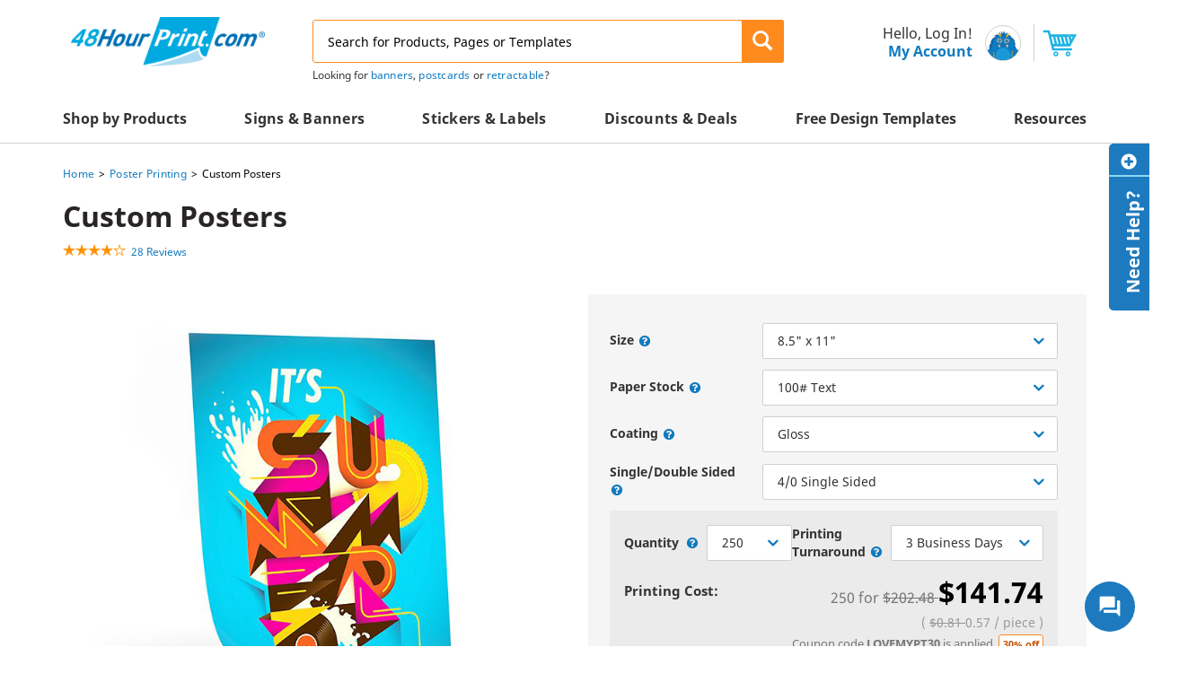

--- FILE ---
content_type: text/html; charset=UTF-8
request_url: https://www.48hourprint.com/poster-printing.html?cr_sort=high&cr_pg=1
body_size: 33640
content:
<!DOCTYPE html>
<html lang="en">
    <head>
        <script>
    var dataLayer = dataLayer || [];
    (function(w,d,s,l,i){w[l]=w[l]||[];w[l].push({'gtm.start':new Date().getTime(),event:'gtm.js'});var f=d.getElementsByTagName(s)[0],j=d.createElement(s),dl=l!='dataLayer'?'&l='+l:'';j.async=true;j.src='//www.googletagmanager.com/gtm.js?id='+i+dl;f.parentNode.insertBefore(j,f);})(window,document,'script','dataLayer','GTM-WQ5LPG');
</script>
                <title>Custom Poster Printing: Single & Double Sided | 48HourPrint</title>
<meta http-equiv="Content-Type" content="text/html; charset=UTF-8">
<meta name="viewport" content="width=device-width, initial-scale=1.0">
<meta name="description" content="Do your custom poster printing with 48HourPrint &amp; receive your order on the next business day. Choose from 4 premium materials that come in matte, gloss, or high gloss UV coating. Several standard sizes are also available or you can have a custom size quoted online.">
<meta name="keywords" content="">
        <meta charset="utf-8">
<meta http-equiv="X-UA-Compatible" content="IE=edge">
<meta name="viewport" content="width=device-width, initial-scale=1">
<meta property="fb:page_id" content="126267150485" />
<meta name="msvalidate.01" content="16290E9E1A0654D4F23222D4833D986E" />
<meta name="msvalidate.01" content="5693AEC85992B8192918BD3236AB4EB7" />
<meta name="google-site-verification" content="HZitbCVC2d7iCUcPp-o_y6_gzo5REDY9hQliTjahGDo" />                    <link rel="canonical" href="https://www.48hourprint.com/poster-printing.html" />
        <link rel="preload" as="image"
                                    href="https://s2.48hourprint.com/product-thumbnails/176/Standard-Posters copy_700.png"><link rel="preload" as="image"
                                    href="https://staticecp.48hourprint.com/888/700x700/Super_Category_Poster_Warning_Sign_Business_Office_Product_Image.jpg"><link rel="preload" as="image"
                                    href="https://staticecp.48hourprint.com/889/700x700/Super_Category_Poster_Warning_Sign_Manufacturing_Product_Image.jpg"><link rel="preload" as="image"
                                    href="https://staticecp.48hourprint.com/896/700x700/Size-(posters).jpg"><link rel="preload" as="image"
                                    href="https://staticecp.48hourprint.com/894/700x700/PaperStock-(poster).jpg"><link rel="preload" as="image"
                                    href="https://staticecp.48hourprint.com/893/700x700/Coating-(Poster).jpg"><link rel="preload" as="image"
                                    href="https://staticecp.48hourprint.com/895/700x700/Printing-Side-(Poster).jpg">        <link rel="icon" type="image/x-icon" href="/img/favicon.ico?v=e221835535bf66895db7854540457f3b271154fa
" >
<link rel="publisher" href="https://plus.google.com/b/106588708418323078721/106588708418323078721" >
<link rel="shortcut icon" type="image/vnd.microsoft.icon" href="/img/favicon.ico" >
<link href="https://s1.48hourprint.com/assets/img/48hp-logo-mobile.png" rel="preload" as="image">        <link href="https&#x3A;&#x2F;&#x2F;s1.48hourprint.com&#x2F;assets&#x2F;css_min&#x2F;global-styles&#x2F;global-styles.min.css&#x3F;v&#x3D;79931fa147708d9f53d95ece62c61f4d7eb72be3&#x0A;" rel="stylesheet">
<link href="https&#x3A;&#x2F;&#x2F;s1.48hourprint.com&#x2F;assets&#x2F;css_min&#x2F;global-styles&#x2F;global-styles-mobile.min.css&#x3F;v&#x3D;79931fa147708d9f53d95ece62c61f4d7eb72be3&#x0A;" media="&#x28;max-width&#x3A;&#x20;991px&#x29;" rel="stylesheet">
<link href="https&#x3A;&#x2F;&#x2F;s1.48hourprint.com&#x2F;assets&#x2F;css_min&#x2F;page-product-4&#x2F;page-product-4.min.css&#x3F;v&#x3D;79931fa147708d9f53d95ece62c61f4d7eb72be3&#x0A;" rel="stylesheet">
<link href="https&#x3A;&#x2F;&#x2F;s1.48hourprint.com&#x2F;assets&#x2F;css_min&#x2F;page-product-4&#x2F;page-product-mobile-4.min.css&#x3F;v&#x3D;79931fa147708d9f53d95ece62c61f4d7eb72be3&#x0A;" media="&#x28;max-width&#x3A;&#x20;991px&#x29;" rel="stylesheet">        <script>
        var blnRfToken = 0;
    var website_config = {
        website_code: "48HP",
        company_code: "48CO",
        domain: ".48hourprint.com",
        static_url: "https://s1.48hourprint.com",
        s3_url: "//s2.48hourprint.com",
        design_api_url: "https://design-api.digitalroom.com",
        design_gallery_url: "https://gallery.48hourprint.com",
        sms_img_path: "",
        site_url: "https://www.48hourprint.com",
        checkout_api: "https://checkout-api.48hourprint.com",
        checkout_client: "https://checkout.48hourprint.com",
        submodule_url: "https://module-api.48hourprint.com",
        static_image_path :  "https://s1.48hourprint.com/assets/img",
        cross_storage_hub_url : "https://www.48hourprint.com/html/cross-storage/hub.html",
        coupon_storage_name : "discountCode",
        coupon_enabled_via_url : 1,
        coupon_enable_banner : 1,
        coupon_enable_partner : 1,
        auto_apply_enabled : 1,
        persistent_zip_code_storage_name : "postal_code",
        persistent_zip_code_enabled : 1,
        cart_count_name : 'ccnt',
        ffr_cart_count_name : 'ffrccnt',
        submodule_api: "https://module-api.48hourprint.com",
        submodule_client: "https://module.48hourprint.com",
        s3_bucket_link: "https://s3-us-west-1.amazonaws.com/",
        s3_bucket_folder: "48hp-templates-prod",
        print_templates_template_url:"/html/angular-app/modules/sms-product/directives/templates-tab/templates-tab.html",
        upload_url : "https://checkout.48hourprint.com/upload",
        cart_url : "https://checkout.48hourprint.com/cart",
        ffr_cart_url : "https://checkout.48hourprint.com/ffr/cart",
        mailing_url : "https://mailing.48hourprint.com/mailing",
        incontact_config : {"phone_no":"800-844-0599","weekends":[0,6],"weekdays":[1,2,3,4,5],"weekends_hour":{"start_date":"08-00","end_date":"17-00"},"weekdays_hours":{"start_date":"00-00","end_date":"23-59"},"bus_no":4595417,"poc":"ac581ae7-c86f-4997-93fd-3f2540d2929d","new_window_url":"https:\/\/home-c17.incontact.com\/incontact\/chatclient\/chatclient.aspx"},
        auth: {
            access_token_expires_field: "48hp_au_acxp",
            act_field: "48hp_au_acto",
            rft_field: "48hp_au_reto",
            grant_type: "password",
            client_id: "48hp-site",
            refresh_token_url: "https://checkout-api.48hourprint.com/refresh-token",
        },
        storage_keys: {
            cart_id: "poid",
            ffr_cart_id: "frid",
            visitor_id: "vid",
            customer_data: "__customer",
            calc_variant: "",
        },
        calculator : {
            api_url : "https:\/\/calculator.digitalroom.com",
            clients : {
                key: "calculator.site",
                secret: "KEfm75#XjwSMux92zUWD9T8AafG!vwV6"
            },
            shared_calc_js_url : "https://calc-js.48hourprint.com/app-min.js",
            service_worker : {
                js: "calc-sw.js",
                cache_key: "calc-sw-cache"
            }
        },
        portal_api: "https://portal-api.48hourprint.com",
        portal_client: "https://portal.48hourprint.com",
        recent_viewed_product_storage_name: 'recently_viewed_products',
        customer: {
            logout_url: "https://customer-auth.48hourprint.com/customer-logout",
            refresh_token_url: "https://customer-auth.48hourprint.com/refresh-token",
            register_url:"https://checkout-api.48hourprint.com/customer-registration",
            login_url: "https://checkout-api.48hourprint.com/customer-login",
            forgot_password_url: "https://checkout-api.48hourprint.com/password",
            customer_data_field: "__customer",
            utm_cookie_name: "utm_data",
            customer_address_url: "/customer-address",
            validate_email_url: "/customer-email",
            save_sms_notification_resource : "/sms-notification"
        },
        customer_auth: {"scriptSrc":"https:\/\/customer-auth-js.48hourprint.com\/app-min.js","pageType":"site","serviceWorker":{"js":"https:\/\/www.48hourprint.com\/customer-auth-sw.js","cacheKey":"customer-sw-cache"}},
        environment: "aws",
        site_templates: {"shipping_estimator":"\/html\/angular-app\/modules\/sms-product\/directives\/shipping-estimator\/shipping-estimator-2.directive.html","shipping_estimator_2":"","share_config":"\/html\/angular-app\/modules\/sms-product\/directives\/share-calc-config\/share-calc-config.directive.html","share_config_pack":"","calc_variant_switcher":"\/html\/angular-app\/modules\/sms-product\/directives\/calculator\/calc-variant-switcher.directive.html"},
        shared_calc_handler: {"upload_variant":false,"module_name":"48HourprintApp","modal_bs":true,"enable_legacy_dt_checking":true,"mobile_calc_summary_enabled":true,"force_auto_apply_coupon":true,"enable_page_discount_data":true,"enable_multiple_upload":false},
        show_hidden_attributes_as_default: 1,
        urls : {
            request_sample_kit: "/secure/sample-request.html",
            help_center_overview: "/help-center.html",
            terms_and_condition: "/terms-of-use.html",
            privacy_policy: "/privacy.html",
            quotes: "/quotes",
        },
        site_version : '?v=e221835535bf66895db7854540457f3b271154fa',
        static_version : '?v=79931fa147708d9f53d95ece62c61f4d7eb72be3',
        bazaar_voice_link: "",
        bazaar_voice_loader_link: "",
        review_flag: "",
        qna_flag: "",
        design_config : {"modal_template":{"supported_product_ids":[1],"supported_attributes":{"3":[1368,1369,1370]}},"ask_orientation":{"unsupported_products":["upage","bic","upage","bic"]},"design_api_url":"https:\/\/design-api.digitalroom.com"},
        cloudlab : {"getCloudlabDTUrl":"https:\/\/www.48hourprint.com\/get-designtool","addToCartUrl":"https:\/\/checkout-api.48hourprint.com\/create-cloudlab-item?website_code=48HP","computeUrl":"https:\/\/editor.48hourprint.com\/personalization\/computeUrl","getDesignToolAssetsUrl":"https:\/\/editor.48hourprint.com\/personalization\/getDesignToolAssets","storageMediaUrl":"https:\/\/editor.48hourprint.com\/storage\/media\/","theme":"dri-48hp","theme_key":"cldt_theme","thumbnail_url":"https:\/\/editor.48hourprint.com\/storage\/media","default_template_product":748,"default_template_product_width":48,"default_template_product_height":24,"lazyLoadImgCount":15,"textureFiles":{"WHT":"white.png","KRFT":"kraft.png","KEMI":"kemi_white_corrugated.png","CLASSIC":"classic.png"},"editor_url":"https:\/\/editor.48hourprint.com","process_packaging_url":"https:\/\/editor.48hourprint.com\/personalization\/processPackagingData"},
        preview_url : "https://preview.48hourprint.com/preview",
        search_result_count : {
            product: 10,
            category: 4,
            other: 4        },
        close_search_after_clear : 1,
		enable_search_datalayer: true,
        sms_image_path :  "https://staticecp.48hourprint.com/",
        coupon_server_timezone :  "America/Los_Angeles",
        google_recaptcha_config : {"enabled":true,"api":"https:\/\/www.google.com\/recaptcha\/api.js?render=explicit","url":"https:\/\/www.google.com\/recaptcha\/api\/siteverify","site_key":"6LeXAs4UAAAAAFpeD8NX_wqA9mLcWCrNDtZ_ba20"},
        customer_notification:  {"expires_in":1,"notification_storage":"customer_notif_timeout","notification_query_storage":"customer_notif_q_timeout","notification_query_data":"customer_notif_q_data","query_expires_in":"2"},
        enable_customer_notification: true,
        buy_again : {"is_flyout_enabled":false,"is_carousel_enabled":false,"expires_in":"2","storage_key":"buy_again","timeout_storage_key":"buy_again_timeout","optimizely_page_name":"8311320987_url_targeting_for_fehp10184_buy_again_in_homepage"},
        algolia_search: {
            application_id : "7XXLGNQRTZ",
            search_api_key : "dbc6bed125c6af53499295a785473730",
            timeouts : {
                debounce_ms: 150,
                connect : 5,
                read : 5,
                write : 30            },
            products_config : {
                index_name : "prod_48hp_products",
                click_event_name : "product click event",
                enable_analytics : true,
                has_redirection : true,
                skip_results_page_if_single_hit : true            },
            categories_config : {
                index_name : "prod_48hp_categories",
                click_event_name : "category click event",
                enable_analytics : true,
                has_redirection : false            },
            product_templates_config : {
                index_name : "prod_48hp_templates",
                click_event_name : "product template click event",
                enable_analytics : false,
                has_redirection : false            },
            pages_config : {
                index_name : "prod_48hp_articles",
                click_event_name : "page click event",
                enable_analytics : false,
                has_redirection : false            },
            minimum_text_length: 3,
            no_results_page_url: "/no-results-found",
            results_page_url: "/search",
            enable_algolia_analytics: true,
            analytics_script_source: "/assets/libraries/algolia-search/algolia-analytics.min.js"
        },

        search_client: {
            url: "https://search.48hourprint.com",
            version: "?v=343a8c82e03472b29192c07f72b9fdc8951f34f4"
        },
        http_cookie_endpoint: "/blueberry/muffins",
        kinesis: {
            domain: "48hourprint.com",
            payload_version: "1",
            source_app: "product page",
            event: "productBrowse",
            eventContext: null        },
        environment: "aws",
        subscribe_email_modal: {"timeout":30000,"expires_in":7,"expiration_storage":"newsletter_popup","newsletter_event_source_code":"PO"},
        enable_newsletter_subscription_modal:  1,
        eddm_config: {"domain":"https:\/\/eddmeasy.com","eddm_api_url":"https:\/\/api.4over.com","origin":"https:\/\/www.48hourprint.com\/","eddm_token_url":"\/eddm-map-token","enable_eddm_discount":true,"postage_markup_percentage":3.5,"product_markup_percentage":50,"eddm_service_markup_percentage":50},
        customer_cs: {
            version: "",
            type: "dialpad",
            incontact_poc: "ac581ae7-c86f-4997-93fd-3f2540d2929d",
            lp_site_id: "",
            dialpad_channel_id: "1ab8ee905edb4e38aaaa91fb358e543e",
            dialpad_provemail: "6646077108797440@digitalroominc.com",
            dialpad_btn_id: "dx_chatbot_fab_id",
            dialpad_script: "https://us-central.dx.dialpad.com/dxclient/dist/dialpad-chatbot.es.js",
            dialpad_server_key: "dx",
            dialpad_server_url: "https://us-central.dx.dialpad.com",
            dialpad_wrapper_id: "dx_chatbot_fab_wrapper_id",
            dialpad_fab_icon: "https://us-central.dx.dialpad.com/kpd-static/providers/70043207/webchat/1ab8ee905edb4e38aaaa91fb358e543e/images/fab-icon.png",
            dialpad_position: "",
            device_id: ""
        },
        product_shipping_url: "/product-shipping-rates-nse",
        use_nse: "1",
    };
    var shared_calc_sw_js = website_config.site_url + '/' +
        website_config.calculator.service_worker.js +
        '?jsUrl=' + website_config.calculator.shared_calc_js_url +
        '&cacheKey=' + website_config.calculator.service_worker.cache_key;
    var shared_calc_cache_key = website_config.calculator.service_worker.cache_key;
    var site_code = "48HP";
    var tracker_domain = "https://www.48hourprint.com/muffins";
    var tracker_enabled = 1;
    var persistent_login = 0;
    var page_id = "176";
    var page_revision_id = "34069";
    var page_product_id = 749;
    var breadcrumb = 'Custom Posters';
    var ecommerce_variant_specs = ["SZ","SHAPE","DIECUT","FOLD","PPR","SUBST"];
    var ecommerce_variant_specs_type = "order_specs";
    var datalayer_breadcrumbs = null;
    var admanager_storage_data = null;
    var admanager_storage_key = 'adm_data';
    var admanager_expiration = '0';
    var adm_utm_url = '/adm-utm';
    var utm_storage_data = null;
    var utm_storage_key = 'utm_data';
    var announcement_timezone = "America/Los_Angeles";
    var page_ids = [];
    window.onpageshow = function(event) {
        if (event.persisted) {
            window.location.reload();
        }
    };

    var page_data = {
        page_group_name: "Product Page Group"
    };
</script>
        <script type="text&#x2F;javascript" src="https&#x3A;&#x2F;&#x2F;s1.48hourprint.com&#x2F;assets&#x2F;libraries&#x2F;headjs&#x2F;1.0.3&#x2F;head.js&#x3F;v&#x3D;79931fa147708d9f53d95ece62c61f4d7eb72be3&#x0A;"></script>
<script type="text&#x2F;javascript" src="https&#x3A;&#x2F;&#x2F;s1.48hourprint.com&#x2F;assets&#x2F;scripts_min&#x2F;headjs_loaders&#x2F;info-scripts.min.js&#x3F;v&#x3D;79931fa147708d9f53d95ece62c61f4d7eb72be3&#x0A;"></script>	<script type="text/javascript" src="https://ab.48hourprint.com/edge-client/v1/208064236/20130759503" referrerpolicy="no-referrer-when-downgrade" ></script><script type="text/javascript" src="https://module-api.48hourprint.com/js/ab-test-library/dri/optimizely-edge-lib/dist/optimizely-edge-lib.js" ></script>        <script type="application/ld+json" id="initial_product_schema">
{"@context":"http://schema.org","@type":"Product","name":"Custom Posters","url":"https://www.48hourprint.com/poster-printing.html","description":"Do your custom poster printing with 48HourPrint &amp; receive your order on the next business day. Choose from 4 premium materials that come in matte, gloss, or high gloss UV coating. Several standard sizes are also available or you can have a custom size quoted online.","offers":{"@type":"Offer","price":"141.74","priceCurrency":"USD"},"AggregateRating":{"@type":"AggregateRating","ratingValue":4.14,"reviewCount":28}}
</script>    </head>
    <body id ="body_container">
		<noscript>
    <iframe src="//www.googletagmanager.com/ns.html?id=GTM-WQ5LPG" height="0" width="0" style="display:none;visibility:hidden"></iframe>
</noscript>

        <!-- PREVIEW MODE BANNER VIEW -->
        
<!-- HEADER VIEW 2 -->
<header class="global-header-container clearfix" ng-controller="HeaderNavController as headerNav">
    <div class="skip-main-content">
        <a href="#main_content">Skip to main content</a>
    </div>
    <!-- ANNOUNCEMENT HEADER TOP -->
        <div class="wide-header-top-container container hidden-sm hidden-xs">
        <div class="header-logo col-md-6 col-xs-12">
            <span class="burger hidden-md hidden-lg">
               <span class="top line"><span></span></span>
               <span class="mid line"><span></span></span>
               <span class="btm line"><span></span></span>
            </span>
             <a href="https://www.48hourprint.com" aria-label="48HourPrint.com logo, https://www.48hourprint.com" target="_self">
                 <img class="logo hidden-xs hidden-sm" src="https://s1.48hourprint.com/assets/img/48hp-logo.gif" alt="48HourPrint.com" title="48HourPrint.com">
                 <img class="hidden-md hidden-lg" src="https://s1.48hourprint.com/assets/img/48hp-logo-mobile.png" alt="48HrPrint" alt="48HrPrint">
             </a>
        </div>
        <div class="search-wrapper col-md-11 col-xs-24" id="desktop_search_widget">
            
<div class="comp-search-lookahead-container" role="search">
    <div class="comp-search-bar-container">
        <input id="desktop_search" class="search-bar-input" type="text" placeholder="Search for Products, Pages or Templates" maxlength="200" autocomplete="off">
                <button class="search-bar-btn" data-target="desktop_search" aria-label="Search" role="button">
            <span class="" data-target="desktop_search"></span>
        </button>
                <div class="search-bar-loader">
            <span class="search-bar-loader-icon fa fa-spin"></span>
        </div>
            </div>
    <div class="comp-search-lookahead-results-container"></div>
    <div class="search-backdrop"></div>
</div>
        </div>
        <div class="account-cart-wrapper col-md-7 col-xs-12">
    <div class="my-account-wrapper focusable-elements" id="my_account_wrapper_desktop" show-backdrop="hover" toggle-element-display=".customer-settings"
         tabindex="0" aria-label="{{customer ? 'Hello, ' + customer.first_name + '. My Account' : 'Hello, Login! My Account'}}" aria-haspopup="true" aria-expanded="false" role="menu">
        <span class="account-container" ng-class="{'customer-loaded' : customer_loaded}">
            <span class="salutation" ng-cloak>
                Hello, {{customer ? customer.first_name : 'Log In'}}!
            </span>
            <span class="">
                My Account
            </span>
        </span>
        <span class="gary-wrapper">
            <img src="https://s1.48hourprint.com/assets/img/gary2.svg" alt="gary" width="100%" height="auto">
        </span>
        <div class="customer-settings" style="display:none">
            <ul>
                <li class="login-button site-btn-primary"
                    ng-if="!customer" 
                    ng-click="openAuthModal()"
                    ng-keydown="openAuthModal('login', $event)"
                    tabindex="0"
                    role="menuitem"
                    aria-label="Login">

                    <span>LOGIN OR CREATE ACCOUNT</span>
                </li>
                <hr ng-if="!customer" />
                <li>
                  <a ng-href="{{portal_client_url}}/order" ng-click="openAuthModal('login', $event);" ng-keydown="openAuthModal('login', $event);" role="menuitem">Orders & Proofs</a>
                </li>
                <li>
                  <a ng-href="{{portal_client_url}}/quotes" ng-click="openAuthModal('login', $event);" ng-keydown="openAuthModal('login', $event);" role="menuitem">My Quotes</a>
                </li>
                <li>
                  <a ng-href="{{portal_client_url}}/my-saved-designs" ng-click="openAuthModal('login', $event);" ng-keydown="openAuthModal('login', $event);" role="menuitem">Saved Designs</a>
                </li>
                <li>
                  <a ng-href="{{portal_client_url}}/mailing-list" ng-click="openAuthModal('login', $event);" ng-keydown="openAuthModal('login', $event);" role="menuitem">Mailing List</a>
                </li>
                <li>
                  <a ng-href="{{portal_client_url}}/setting/contact-information" ng-click="openAuthModal('login', $event);" ng-keydown="openAuthModal('login', $event);" role="menuitem">Settings</a>
                </li>
                <li ng-if="customer" ng-click="logout($event)" ng-keydown="logout($event)" role="menuitem">
                  <a href="#">Log Out</a>
                </li>
            </ul>
        </div>
    </div>
    <div class="comp-shopping-cart-icon-container cart-wrapper" ng-controller="CartCountController">
        <a href="https://checkout.48hourprint.com/cart">
            <span class="cart-count" ng-if="poCartCount > 0" ng-cloak ng-bind="poCartCount"></span>
            <img src="https://s1.48hourprint.com/assets/vendor/dri/48hp-base-css/assets/img/cart-blue-icon.svg" alt="cart" width="100%" height="auto">
        </a>
    </div>
</div>
    </div>
    <div class="mobile-header-container hidden-md hidden-lg clearfix">
        <div class="header-logo col-md-7 col-xs-14">
             <a href="https://www.48hourprint.com">
                 <img class="hidden-md hidden-lg" src="https://s1.48hourprint.com/assets/img/48hp-logo-mobile.png" alt="48HrPrint" alt="48HrPrint">
             </a>
        </div>
        <div class="account-cart-wrapper col-md-7 col-xs-10" ng-click="backDropEvent();">
    <div class="my-account-wrapper" show-backdrop="click" ng-click="showAccountDropDown($event);" >
        <span class="gary-wrapper">
            <img src="https://s1.48hourprint.com/assets/img/gary2.svg" alt="gary" width="100%" height="auto">
        </span>
        <span class="my-account-label">My Account</span>
    </div>
    <div class="comp-shopping-cart-icon-container cart-wrapper" ng-controller="CartCountController">
        <a  role="button"
            aria-expanded="false"
            ng-click="actions.redirectToCart($event)"
            href="javascript:void(0);">
            <span class="cart-count" ng-if="poCartCount > 0" ng-bind="poCartCount"></span>
            <img src="https://s1.48hourprint.com/assets/vendor/dri/48hp-base-css/assets/img/cart-blue-icon.svg" alt="cart" width="100%" height="auto">
            <span class="cart-label">Cart</span>
          </a>
    </div>
</div>
<div class="customer-settings mobile-customer-settings col-xs-24" ng-cloak ng-if="show_account_dropdown">
    <ul>
        <li ng-if="!customer" class="login-button site-btn-primary" ng-click="openAuthModal()">
            <span>LOGIN OR CREATE ACCOUNT</span>
        </li>
        <hr ng-if="!customer" />
        <li>
          <a href="https://portal.48hourprint.com/order" ng-click="openAuthModal('login', $event);">Orders & Proofs</a>
        </li>
        <li>
          <a href="https://portal.48hourprint.com/quotes" ng-click="openAuthModal('login', $event);">My Quotes</a>
        </li>
        <li>
          <a href="https://portal.48hourprint.com/my-saved-designs" ng-click="openAuthModal('login', $event);">Saved Designs</a>
        </li>
        <li>
          <a href="https://portal.48hourprint.com/mailing-list" ng-click="openAuthModal('login', $event);">Mailing List</a>
        </li>
        <li>
          <a href="https://portal.48hourprint.com/setting/contact-information" ng-click="openAuthModal('login', $event);">Settings</a>
        </li>
        <li ng-if="customer" ng-click="logout()">
          <a href="#">Log Out</a>
        </li>
    </ul>
</div>

        <div>
            <div class="search-wrapper col-sm-24 col-xs-24">
                <span class="menu-toggle fehp-hamburger-menu hidden-md hidden-lg"></span>
                <div id="mobile_search_widget">
                    
<div class="comp-search-lookahead-container" role="search">
    <div class="comp-search-bar-container">
        <input id="mobile_search" class="search-bar-input" type="text" placeholder="Search for Products, Pages or Templates" maxlength="200" autocomplete="off">
                <button class="search-bar-btn" data-target="mobile_search" aria-label="Search" role="button">
            <span class="" data-target="mobile_search"></span>
        </button>
                <div class="search-bar-loader">
            <span class="search-bar-loader-icon fa fa-spin"></span>
        </div>
            </div>
    <div class="comp-search-lookahead-results-container"></div>
    <div class="search-backdrop"></div>
</div>
                </div>
            </div>
        </div>
    </div>

    <cs-widget></cs-widget>

    <div class="bottom-header-wrapper">
        <div class="header-menu-nav-mobile-backdrop"></div>
<div class="global-header-nav-container">
    <div class="container header-menu-nav-container desktop">
        <ul class="main-header-nav-list ga4-nav-click header">
                            <li
                    class="main-hnl-list-item nav-item-datalayer has-children"
                    data-nav-level="0"
                    data-nav-title="Shop by Products"
                    data-has-children="1"
                >
                    
                                            <span class="main-hnl-url">
                            <span>Shop by Products</span>
                                                            <span class="hnl-url-icon fehp-arrow-right hidden-md hidden-lg"></span>
                                                    </span>
                    
                                                                    <div class="comp-header-nav-list-container level-1">
                            <div class="header-nav-list-wrapper-parent hidden-md hidden-lg">
                                <ul class="header-nav-list level-1" data-level="1">
                                    <li class="hnl-list-item-parent">
                                        <span class="hnl-link reverse">
                                            <span class="hnl-link-icon reverse fehp-arrow-left"></span>
                                            <span class="hnl-label">Shop by Products</span>
                                        </span>
                                    </li>
                                </ul>
                            </div>

                            <div class="header-nav-list-wrapper">
                                
<ul class="header-nav-list ignore-hover level-1" data-level="1">
        
        
        <li
            class="hnl-list-item   level-1 has-children has-children"
            data-nav-level="1"
            data-nav-title="Advertising Materials"
            data-parent-title="Shop by Products"
            data-has-children="1"
        >
                            <a href="/marketing-materials.html" class="hnl-link"  target="_self">
                    <span class="hnl-label">
                        <span>Advertising Materials</span>

                        
                                            </span>

                                            <span class="hnl-link-icon fehp-arrow-right"></span>
                                    </a>
            
                                                            <div class="comp-header-nav-list-container level-2">
                    <div class="header-nav-list-wrapper-parent hidden-md hidden-lg">
                        <ul class="header-nav-list level-2" data-level="2">
                            <li class="hnl-list-item-parent">
                                <span class="hnl-link reverse">
                                    <span class="hnl-link-icon reverse fehp-arrow-left"></span>
                                    <span class="hnl-label">Advertising Materials</span>
                                </span>
                            </li>
                        </ul>
                    </div>

                    <div class="header-nav-list-wrapper">
                        
<ul class="header-nav-list ignore-hover level-2" data-level="2">
        
        
        <li
            class="hnl-list-item  single-column level-2 "
            data-nav-level="2"
            data-nav-title="Brochures"
            data-parent-title="Advertising Materials"
            data-has-children="0"
        >
                            <a href="/brochure-printing.html" class="hnl-link"  target="_self">
                    <span class="hnl-label">
                        <span>Brochures</span>

                        
                                            </span>

                                    </a>
            
                    </li>
    
        
        <li
            class="hnl-list-item  single-column level-2 "
            data-nav-level="2"
            data-nav-title="Banners"
            data-parent-title="Advertising Materials"
            data-has-children="0"
        >
                            <a href="/banner-printing.html" class="hnl-link"  target="_self">
                    <span class="hnl-label">
                        <span>Banners</span>

                        
                                            </span>

                                    </a>
            
                    </li>
    
        
        <li
            class="hnl-list-item  single-column level-2 "
            data-nav-level="2"
            data-nav-title="Catalogs"
            data-parent-title="Advertising Materials"
            data-has-children="0"
        >
                            <a href="/catalog-printing.html" class="hnl-link"  target="_self">
                    <span class="hnl-label">
                        <span>Catalogs</span>

                        
                                            </span>

                                    </a>
            
                    </li>
    
        
        <li
            class="hnl-list-item  single-column level-2 "
            data-nav-level="2"
            data-nav-title="Counter Cards"
            data-parent-title="Advertising Materials"
            data-has-children="0"
        >
                            <a href="/counter-cards/" class="hnl-link"  target="_self">
                    <span class="hnl-label">
                        <span>Counter Cards</span>

                        
                                            </span>

                                    </a>
            
                    </li>
    
        
        <li
            class="hnl-list-item  single-column level-2 "
            data-nav-level="2"
            data-nav-title="Decals"
            data-parent-title="Advertising Materials"
            data-has-children="0"
        >
                            <a href="/wall-decals.html" class="hnl-link"  target="_self">
                    <span class="hnl-label">
                        <span>Decals</span>

                        
                                            </span>

                                    </a>
            
                    </li>
    
        
        <li
            class="hnl-list-item new-product single-column level-2 "
            data-nav-level="2"
            data-nav-title="Discount Cards"
            data-parent-title="Advertising Materials"
            data-has-children="0"
        >
                            <a href="/discount-cards.html" class="hnl-link"  target="_self">
                    <span class="hnl-label">
                        <span>Discount Cards</span>

                        
                                                                                    <span class="site-badge-green-small">NEW</span>
                            
                                                                        </span>

                                    </a>
            
                    </li>
    
        
        <li
            class="hnl-list-item  single-column level-2 "
            data-nav-level="2"
            data-nav-title="Door Hangers"
            data-parent-title="Advertising Materials"
            data-has-children="0"
        >
                            <a href="/door-hanger-printing.html" class="hnl-link"  target="_self">
                    <span class="hnl-label">
                        <span>Door Hangers</span>

                        
                                            </span>

                                    </a>
            
                    </li>
    
        
        <li
            class="hnl-list-item  single-column level-2 "
            data-nav-level="2"
            data-nav-title="Flyers"
            data-parent-title="Advertising Materials"
            data-has-children="0"
        >
                            <a href="/flyer-printing.html" class="hnl-link"  target="_self">
                    <span class="hnl-label">
                        <span>Flyers</span>

                        
                                            </span>

                                    </a>
            
                    </li>
    
        
        <li
            class="hnl-list-item  single-column level-2 "
            data-nav-level="2"
            data-nav-title="Key Card Holders"
            data-parent-title="Advertising Materials"
            data-has-children="0"
        >
                            <a href="/key-card-holder.html" class="hnl-link"  target="_self">
                    <span class="hnl-label">
                        <span>Key Card Holders</span>

                        
                                            </span>

                                    </a>
            
                    </li>
    
        
        <li
            class="hnl-list-item  single-column level-2 "
            data-nav-level="2"
            data-nav-title="Magazines"
            data-parent-title="Advertising Materials"
            data-has-children="0"
        >
                            <a href="/magazine-printing.html" class="hnl-link"  target="_self">
                    <span class="hnl-label">
                        <span>Magazines</span>

                        
                                            </span>

                                    </a>
            
                    </li>
    
        
        <li
            class="hnl-list-item  single-column level-2 "
            data-nav-level="2"
            data-nav-title="Magnetic Signs"
            data-parent-title="Advertising Materials"
            data-has-children="0"
        >
                            <a href="/promotions-magnets.html" class="hnl-link"  target="_self">
                    <span class="hnl-label">
                        <span>Magnetic Signs</span>

                        
                                            </span>

                                    </a>
            
                    </li>
    
        
        <li
            class="hnl-list-item  single-column level-2 "
            data-nav-level="2"
            data-nav-title="Menus"
            data-parent-title="Advertising Materials"
            data-has-children="0"
        >
                            <a href="/menu-printing.html" class="hnl-link"  target="_self">
                    <span class="hnl-label">
                        <span>Menus</span>

                        
                                            </span>

                                    </a>
            
                    </li>
    
        
        <li
            class="hnl-list-item  single-column level-2 "
            data-nav-level="2"
            data-nav-title="Posters"
            data-parent-title="Advertising Materials"
            data-has-children="0"
        >
                            <a href="/full-color-poster-printing.html" class="hnl-link"  target="_self">
                    <span class="hnl-label">
                        <span>Posters</span>

                        
                                            </span>

                                    </a>
            
                    </li>
    
        
        <li
            class="hnl-list-item  single-column level-2 "
            data-nav-level="2"
            data-nav-title="Tradeshow Displays"
            data-parent-title="Advertising Materials"
            data-has-children="0"
        >
                            <a href="/trade-show-display-printing.html" class="hnl-link"  target="_self">
                    <span class="hnl-label">
                        <span>Tradeshow Displays</span>

                        
                                            </span>

                                    </a>
            
                    </li>
    
        
        <li
            class="hnl-list-item  single-column level-2 "
            data-nav-level="2"
            data-nav-title="Yard Signs"
            data-parent-title="Advertising Materials"
            data-has-children="0"
        >
                            <a href="/yard-signs.html" class="hnl-link"  target="_self">
                    <span class="hnl-label">
                        <span>Yard Signs</span>

                        
                                            </span>

                                    </a>
            
                    </li>
    </ul>
                    </div>
                </div>
                    </li>
    
        
        <li
            class="hnl-list-item  single-column level-1 has-children has-children"
            data-nav-level="1"
            data-nav-title="Business & Office Supplies"
            data-parent-title="Shop by Products"
            data-has-children="1"
        >
                            <a href="/business-office-supplies" class="hnl-link"  target="_self">
                    <span class="hnl-label">
                        <span>Business & Office Supplies</span>

                        
                                            </span>

                                            <span class="hnl-link-icon fehp-arrow-right"></span>
                                    </a>
            
                                                            <div class="comp-header-nav-list-container level-2">
                    <div class="header-nav-list-wrapper-parent hidden-md hidden-lg">
                        <ul class="header-nav-list level-2" data-level="2">
                            <li class="hnl-list-item-parent">
                                <span class="hnl-link reverse">
                                    <span class="hnl-link-icon reverse fehp-arrow-left"></span>
                                    <span class="hnl-label">Business & Office Supplies</span>
                                </span>
                            </li>
                        </ul>
                    </div>

                    <div class="header-nav-list-wrapper">
                        
<ul class="header-nav-list ignore-hover level-2" data-level="2">
        
        
        <li
            class="hnl-list-item  single-column level-2 "
            data-nav-level="2"
            data-nav-title="Appointment Cards"
            data-parent-title="Business & Office Supplies"
            data-has-children="0"
        >
                            <a href="/appointment-card-printing.html" class="hnl-link"  target="_self">
                    <span class="hnl-label">
                        <span>Appointment Cards</span>

                        
                                            </span>

                                    </a>
            
                    </li>
    
        
        <li
            class="hnl-list-item  single-column level-2 "
            data-nav-level="2"
            data-nav-title="Business Cards"
            data-parent-title="Business & Office Supplies"
            data-has-children="0"
        >
                            <a href="https://www.48hourprint.com/business-card-printing.html" class="hnl-link"  target="_self">
                    <span class="hnl-label">
                        <span>Business Cards</span>

                        
                                            </span>

                                    </a>
            
                    </li>
    
        
        <li
            class="hnl-list-item  single-column level-2 "
            data-nav-level="2"
            data-nav-title="Calendars"
            data-parent-title="Business & Office Supplies"
            data-has-children="0"
        >
                            <a href="/custom-calendar-printing.html" class="hnl-link"  target="_self">
                    <span class="hnl-label">
                        <span>Calendars</span>

                        
                                            </span>

                                    </a>
            
                    </li>
    
        
        <li
            class="hnl-list-item  single-column level-2 "
            data-nav-level="2"
            data-nav-title="Carbonless Forms"
            data-parent-title="Business & Office Supplies"
            data-has-children="0"
        >
                            <a href="/carbonless-forms.html" class="hnl-link"  target="_self">
                    <span class="hnl-label">
                        <span>Carbonless Forms</span>

                        
                                            </span>

                                    </a>
            
                    </li>
    
        
        <li
            class="hnl-list-item  single-column level-2 "
            data-nav-level="2"
            data-nav-title="Envelopes"
            data-parent-title="Business & Office Supplies"
            data-has-children="0"
        >
                            <a href="/envelope-printing.html" class="hnl-link"  target="_self">
                    <span class="hnl-label">
                        <span>Envelopes</span>

                        
                                            </span>

                                    </a>
            
                    </li>
    
        
        <li
            class="hnl-list-item  single-column level-2 "
            data-nav-level="2"
            data-nav-title="Folders"
            data-parent-title="Business & Office Supplies"
            data-has-children="0"
        >
                            <a href="/pocket-folder-printing.html" class="hnl-link"  target="_self">
                    <span class="hnl-label">
                        <span>Folders</span>

                        
                                            </span>

                                    </a>
            
                    </li>
    
        
        <li
            class="hnl-list-item new-product single-column level-2 "
            data-nav-level="2"
            data-nav-title="Gift Card Holders"
            data-parent-title="Business & Office Supplies"
            data-has-children="0"
        >
                            <a href="/gift-card-holders.html" class="hnl-link"  target="_self">
                    <span class="hnl-label">
                        <span>Gift Card Holders</span>

                        
                                                                                    <span class="site-badge-green-small">NEW</span>
                            
                                                                        </span>

                                    </a>
            
                    </li>
    
        
        <li
            class="hnl-list-item  single-column level-2 "
            data-nav-level="2"
            data-nav-title="Letterheads"
            data-parent-title="Business & Office Supplies"
            data-has-children="0"
        >
                            <a href="/letterhead-printing.html" class="hnl-link"  target="_self">
                    <span class="hnl-label">
                        <span>Letterheads</span>

                        
                                            </span>

                                    </a>
            
                    </li>
    
        
        <li
            class="hnl-list-item  single-column level-2 "
            data-nav-level="2"
            data-nav-title="Menu Printing"
            data-parent-title="Business & Office Supplies"
            data-has-children="0"
        >
                            <a href="/menu-printing.html" class="hnl-link"  target="_self">
                    <span class="hnl-label">
                        <span>Menu Printing</span>

                        
                                            </span>

                                    </a>
            
                    </li>
    
        
        <li
            class="hnl-list-item  single-column level-2 "
            data-nav-level="2"
            data-nav-title="Newsletters"
            data-parent-title="Business & Office Supplies"
            data-has-children="0"
        >
                            <a href="/newsletter-printing-services.html" class="hnl-link"  target="_self">
                    <span class="hnl-label">
                        <span>Newsletters</span>

                        
                                            </span>

                                    </a>
            
                    </li>
    
        
        <li
            class="hnl-list-item  single-column level-2 "
            data-nav-level="2"
            data-nav-title="Notepads"
            data-parent-title="Business & Office Supplies"
            data-has-children="0"
        >
                            <a href="/notepad-printing.html" class="hnl-link"  target="_self">
                    <span class="hnl-label">
                        <span>Notepads</span>

                        
                                            </span>

                                    </a>
            
                    </li>
    
        
        <li
            class="hnl-list-item  single-column level-2 "
            data-nav-level="2"
            data-nav-title="Sell Sheets"
            data-parent-title="Business & Office Supplies"
            data-has-children="0"
        >
                            <a href="/sell-sheets.html" class="hnl-link"  target="_self">
                    <span class="hnl-label">
                        <span>Sell Sheets</span>

                        
                                            </span>

                                    </a>
            
                    </li>
    
        
        <li
            class="hnl-list-item  single-column level-2 "
            data-nav-level="2"
            data-nav-title="Table Tents"
            data-parent-title="Business & Office Supplies"
            data-has-children="0"
        >
                            <a href="/table-tent-printing.html" class="hnl-link"  target="_self">
                    <span class="hnl-label">
                        <span>Table Tents</span>

                        
                                            </span>

                                    </a>
            
                    </li>
    </ul>
                    </div>
                </div>
                    </li>
    
        
        <li
            class="hnl-list-item  single-column level-1 has-children has-children"
            data-nav-level="1"
            data-nav-title="Decals & Decorative Prints"
            data-parent-title="Shop by Products"
            data-has-children="1"
        >
                            <a href="/decals-and-decorative-prints.html" class="hnl-link"  target="_self">
                    <span class="hnl-label">
                        <span>Decals & Decorative Prints</span>

                        
                                            </span>

                                            <span class="hnl-link-icon fehp-arrow-right"></span>
                                    </a>
            
                                                            <div class="comp-header-nav-list-container level-2">
                    <div class="header-nav-list-wrapper-parent hidden-md hidden-lg">
                        <ul class="header-nav-list level-2" data-level="2">
                            <li class="hnl-list-item-parent">
                                <span class="hnl-link reverse">
                                    <span class="hnl-link-icon reverse fehp-arrow-left"></span>
                                    <span class="hnl-label">Decals & Decorative Prints</span>
                                </span>
                            </li>
                        </ul>
                    </div>

                    <div class="header-nav-list-wrapper">
                        
<ul class="header-nav-list ignore-hover level-2" data-level="2">
        
        
        <li
            class="hnl-list-item  single-column level-2 "
            data-nav-level="2"
            data-nav-title="Wall Decals"
            data-parent-title="Decals & Decorative Prints"
            data-has-children="0"
        >
                            <a href="/wall-decals.html" class="hnl-link"  target="_self">
                    <span class="hnl-label">
                        <span>Wall Decals</span>

                        
                                            </span>

                                    </a>
            
                    </li>
    
        
        <li
            class="hnl-list-item  single-column level-2 "
            data-nav-level="2"
            data-nav-title="Window Decals"
            data-parent-title="Decals & Decorative Prints"
            data-has-children="0"
        >
                            <a href="/window-decals.html" class="hnl-link"  target="_self">
                    <span class="hnl-label">
                        <span>Window Decals</span>

                        
                                            </span>

                                    </a>
            
                    </li>
    
        
        <li
            class="hnl-list-item  single-column level-2 "
            data-nav-level="2"
            data-nav-title="Floor Decals"
            data-parent-title="Decals & Decorative Prints"
            data-has-children="0"
        >
                            <a href="/floor-graphics.html" class="hnl-link"  target="_self">
                    <span class="hnl-label">
                        <span>Floor Decals</span>

                        
                                            </span>

                                    </a>
            
                    </li>
    
        
        <li
            class="hnl-list-item  single-column level-2 "
            data-nav-level="2"
            data-nav-title="Decorative Prints"
            data-parent-title="Decals & Decorative Prints"
            data-has-children="0"
        >
                            <a href="/wall-art.html" class="hnl-link"  target="_self">
                    <span class="hnl-label">
                        <span>Decorative Prints</span>

                        
                                            </span>

                                    </a>
            
                    </li>
    
        
        <li
            class="hnl-list-item  single-column level-2 "
            data-nav-level="2"
            data-nav-title="Large Posters"
            data-parent-title="Decals & Decorative Prints"
            data-has-children="0"
        >
                            <a href="/large-format-poster-printing.html" class="hnl-link"  target="_self">
                    <span class="hnl-label">
                        <span>Large Posters</span>

                        
                                            </span>

                                    </a>
            
                    </li>
    </ul>
                    </div>
                </div>
                    </li>
    
        
        <li
            class="hnl-list-item  single-column level-1 has-children has-children"
            data-nav-level="1"
            data-nav-title="Event Marketing"
            data-parent-title="Shop by Products"
            data-has-children="1"
        >
                            <a href="/event-marketing-materials.html" class="hnl-link"  target="_self">
                    <span class="hnl-label">
                        <span>Event Marketing</span>

                        
                                            </span>

                                            <span class="hnl-link-icon fehp-arrow-right"></span>
                                    </a>
            
                                                            <div class="comp-header-nav-list-container level-2">
                    <div class="header-nav-list-wrapper-parent hidden-md hidden-lg">
                        <ul class="header-nav-list level-2" data-level="2">
                            <li class="hnl-list-item-parent">
                                <span class="hnl-link reverse">
                                    <span class="hnl-link-icon reverse fehp-arrow-left"></span>
                                    <span class="hnl-label">Event Marketing</span>
                                </span>
                            </li>
                        </ul>
                    </div>

                    <div class="header-nav-list-wrapper">
                        
<ul class="header-nav-list ignore-hover level-2" data-level="2">
        
        
        <li
            class="hnl-list-item  multi-column level-2 "
            data-nav-level="2"
            data-nav-title="Greeting Cards"
            data-parent-title="Event Marketing"
            data-has-children="0"
        >
                            <a href="/greeting-cards.html" class="hnl-link"  target="_self">
                    <span class="hnl-label">
                        <span>Greeting Cards</span>

                        
                                            </span>

                                    </a>
            
                    </li>
    
        
        <li
            class="hnl-list-item  multi-column level-2 "
            data-nav-level="2"
            data-nav-title="Invitations"
            data-parent-title="Event Marketing"
            data-has-children="0"
        >
                            <a href="/custom-invitations.html" class="hnl-link"  target="_self">
                    <span class="hnl-label">
                        <span>Invitations</span>

                        
                                            </span>

                                    </a>
            
                    </li>
    
        
        <li
            class="hnl-list-item  multi-column level-2 "
            data-nav-level="2"
            data-nav-title="Tickets"
            data-parent-title="Event Marketing"
            data-has-children="0"
        >
                            <a href="/ticket-printing.html" class="hnl-link"  target="_self">
                    <span class="hnl-label">
                        <span>Tickets</span>

                        
                                            </span>

                                    </a>
            
                    </li>
    
        
        <li
            class="hnl-list-item  multi-column level-2 "
            data-nav-level="2"
            data-nav-title="Response Cards"
            data-parent-title="Event Marketing"
            data-has-children="0"
        >
                            <a href="/response-rsvp-card-printing.html" class="hnl-link"  target="_self">
                    <span class="hnl-label">
                        <span>Response Cards</span>

                        
                                            </span>

                                    </a>
            
                    </li>
    
        
        <li
            class="hnl-list-item  multi-column level-2 "
            data-nav-level="2"
            data-nav-title="Table Covers"
            data-parent-title="Event Marketing"
            data-has-children="0"
        >
                            <a href="/tablecloths.html" class="hnl-link"  target="_self">
                    <span class="hnl-label">
                        <span>Table Covers</span>

                        
                                            </span>

                                    </a>
            
                    </li>
    
        
        <li
            class="hnl-list-item  multi-column level-2 "
            data-nav-level="2"
            data-nav-title="Banners"
            data-parent-title="Event Marketing"
            data-has-children="0"
        >
                            <a href="/banner-printing.html" class="hnl-link"  target="_self">
                    <span class="hnl-label">
                        <span>Banners</span>

                        
                                            </span>

                                    </a>
            
                    </li>
    
        
        <li
            class="hnl-list-item  multi-column level-2 "
            data-nav-level="2"
            data-nav-title="Business Cards"
            data-parent-title="Event Marketing"
            data-has-children="0"
        >
                            <a href="https://www.48hourprint.com/business-card-printing.html" class="hnl-link"  target="_self">
                    <span class="hnl-label">
                        <span>Business Cards</span>

                        
                                            </span>

                                    </a>
            
                    </li>
    
        
        <li
            class="hnl-list-item new-product multi-column level-2 "
            data-nav-level="2"
            data-nav-title="Thank You Cards"
            data-parent-title="Event Marketing"
            data-has-children="0"
        >
                            <a href="/thank-you-cards.html" class="hnl-link"  target="_self">
                    <span class="hnl-label">
                        <span>Thank You Cards</span>

                        
                                                                                    <span class="site-badge-green-small">NEW</span>
                            
                                                                        </span>

                                    </a>
            
                    </li>
    </ul>

<ul class="header-nav-list ignore-hover level-2" data-level="2">
        
        
        <li
            class="hnl-list-item  multi-column level-2 "
            data-nav-level="2"
            data-nav-title="Brochures"
            data-parent-title="Event Marketing"
            data-has-children="0"
        >
                            <a href="/brochure-printing.html" class="hnl-link"  target="_self">
                    <span class="hnl-label">
                        <span>Brochures</span>

                        
                                            </span>

                                    </a>
            
                    </li>
    
        
        <li
            class="hnl-list-item  multi-column level-2 "
            data-nav-level="2"
            data-nav-title="Flyers"
            data-parent-title="Event Marketing"
            data-has-children="0"
        >
                            <a href="/flyer-printing.html" class="hnl-link"  target="_self">
                    <span class="hnl-label">
                        <span>Flyers</span>

                        
                                            </span>

                                    </a>
            
                    </li>
    
        
        <li
            class="hnl-list-item  multi-column level-2 "
            data-nav-level="2"
            data-nav-title="Booklets"
            data-parent-title="Event Marketing"
            data-has-children="0"
        >
                            <a href="/booklet-printing.html" class="hnl-link"  target="_self">
                    <span class="hnl-label">
                        <span>Booklets</span>

                        
                                            </span>

                                    </a>
            
                    </li>
    
        
        <li
            class="hnl-list-item  multi-column level-2 "
            data-nav-level="2"
            data-nav-title="Folders"
            data-parent-title="Event Marketing"
            data-has-children="0"
        >
                            <a href="/pocket-folder-printing.html" class="hnl-link"  target="_self">
                    <span class="hnl-label">
                        <span>Folders</span>

                        
                                            </span>

                                    </a>
            
                    </li>
    
        
        <li
            class="hnl-list-item  multi-column level-2 "
            data-nav-level="2"
            data-nav-title="Catalogs"
            data-parent-title="Event Marketing"
            data-has-children="0"
        >
                            <a href="/catalog-printing.html" class="hnl-link"  target="_self">
                    <span class="hnl-label">
                        <span>Catalogs</span>

                        
                                            </span>

                                    </a>
            
                    </li>
    
        
        <li
            class="hnl-list-item  multi-column level-2 "
            data-nav-level="2"
            data-nav-title="Flags"
            data-parent-title="Event Marketing"
            data-has-children="0"
        >
                            <a href="/feather-flags.html" class="hnl-link"  target="_self">
                    <span class="hnl-label">
                        <span>Flags</span>

                        
                                            </span>

                                    </a>
            
                    </li>
    
        
        <li
            class="hnl-list-item  multi-column level-2 "
            data-nav-level="2"
            data-nav-title="Stickers"
            data-parent-title="Event Marketing"
            data-has-children="0"
        >
                            <a href="/sticker-printing.html" class="hnl-link"  target="_self">
                    <span class="hnl-label">
                        <span>Stickers</span>

                        
                                            </span>

                                    </a>
            
                    </li>
    </ul>
                    </div>
                </div>
                    </li>
    
        
        <li
            class="hnl-list-item  multi-column level-1 has-children has-children"
            data-nav-level="1"
            data-nav-title="Packaging Essentials"
            data-parent-title="Shop by Products"
            data-has-children="1"
        >
                            <a href="/custom-packaging.html" class="hnl-link"  target="_self">
                    <span class="hnl-label">
                        <span>Packaging Essentials</span>

                        
                                            </span>

                                            <span class="hnl-link-icon fehp-arrow-right"></span>
                                    </a>
            
                                                            <div class="comp-header-nav-list-container level-2">
                    <div class="header-nav-list-wrapper-parent hidden-md hidden-lg">
                        <ul class="header-nav-list level-2" data-level="2">
                            <li class="hnl-list-item-parent">
                                <span class="hnl-link reverse">
                                    <span class="hnl-link-icon reverse fehp-arrow-left"></span>
                                    <span class="hnl-label">Packaging Essentials</span>
                                </span>
                            </li>
                        </ul>
                    </div>

                    <div class="header-nav-list-wrapper">
                        
<ul class="header-nav-list ignore-hover level-2" data-level="2">
        
        
        <li
            class="hnl-list-item  single-column level-2 "
            data-nav-level="2"
            data-nav-title="Pouches"
            data-parent-title="Packaging Essentials"
            data-has-children="0"
        >
                            <a href="/custom-pouches.html" class="hnl-link"  target="_self">
                    <span class="hnl-label">
                        <span>Pouches</span>

                        
                                            </span>

                                    </a>
            
                    </li>
    
        
        <li
            class="hnl-list-item  single-column level-2 "
            data-nav-level="2"
            data-nav-title="Header Cards"
            data-parent-title="Packaging Essentials"
            data-has-children="0"
        >
                            <a href="/header-cards.html" class="hnl-link"  target="_self">
                    <span class="hnl-label">
                        <span>Header Cards</span>

                        
                                            </span>

                                    </a>
            
                    </li>
    
        
        <li
            class="hnl-list-item  single-column level-2 "
            data-nav-level="2"
            data-nav-title="Packaging Sleeves"
            data-parent-title="Packaging Essentials"
            data-has-children="0"
        >
                            <a href="/packaging-sleeves.html" class="hnl-link"  target="_self">
                    <span class="hnl-label">
                        <span>Packaging Sleeves</span>

                        
                                            </span>

                                    </a>
            
                    </li>
    
        
        <li
            class="hnl-list-item  single-column level-2 "
            data-nav-level="2"
            data-nav-title="Packaging Tape"
            data-parent-title="Packaging Essentials"
            data-has-children="0"
        >
                            <a href="/packaging-tape.html" class="hnl-link"  target="_self">
                    <span class="hnl-label">
                        <span>Packaging Tape</span>

                        
                                            </span>

                                    </a>
            
                    </li>
    
        
        <li
            class="hnl-list-item  single-column level-2 "
            data-nav-level="2"
            data-nav-title="Tissue Paper"
            data-parent-title="Packaging Essentials"
            data-has-children="0"
        >
                            <a href="/custom-tissue-papers.html" class="hnl-link"  target="_self">
                    <span class="hnl-label">
                        <span>Tissue Paper</span>

                        
                                            </span>

                                    </a>
            
                    </li>
    
        
        <li
            class="hnl-list-item  single-column level-2 "
            data-nav-level="2"
            data-nav-title="Wrapping Paper"
            data-parent-title="Packaging Essentials"
            data-has-children="0"
        >
                            <a href="/wrapping-paper.html" class="hnl-link"  target="_self">
                    <span class="hnl-label">
                        <span>Wrapping Paper</span>

                        
                                            </span>

                                    </a>
            
                    </li>
    
        
        <li
            class="hnl-list-item  single-column level-2 "
            data-nav-level="2"
            data-nav-title="Gift Bags"
            data-parent-title="Packaging Essentials"
            data-has-children="0"
        >
                            <a href="/custom-gift-bags.html" class="hnl-link"  target="_self">
                    <span class="hnl-label">
                        <span>Gift Bags</span>

                        
                                            </span>

                                    </a>
            
                    </li>
    
        
        <li
            class="hnl-list-item  single-column level-2 "
            data-nav-level="2"
            data-nav-title="Labels"
            data-parent-title="Packaging Essentials"
            data-has-children="0"
        >
                            <a href="/label-printing.html" class="hnl-link"  target="_self">
                    <span class="hnl-label">
                        <span>Labels</span>

                        
                                            </span>

                                    </a>
            
                    </li>
    
        
        <li
            class="hnl-list-item  single-column level-2 "
            data-nav-level="2"
            data-nav-title="Hang Tags"
            data-parent-title="Packaging Essentials"
            data-has-children="0"
        >
                            <a href="/hang-tags.html" class="hnl-link"  target="_self">
                    <span class="hnl-label">
                        <span>Hang Tags</span>

                        
                                            </span>

                                    </a>
            
                    </li>
    
        
        <li
            class="hnl-list-item  single-column level-2 "
            data-nav-level="2"
            data-nav-title="CD and DVD"
            data-parent-title="Packaging Essentials"
            data-has-children="0"
        >
                            <a href="/dvd-printing.html" class="hnl-link"  target="_self">
                    <span class="hnl-label">
                        <span>CD and DVD</span>

                        
                                            </span>

                                    </a>
            
                    </li>
    
        
        <li
            class="hnl-list-item new-product single-column level-2 "
            data-nav-level="2"
            data-nav-title="Bubble Mailers"
            data-parent-title="Packaging Essentials"
            data-has-children="0"
        >
                            <a href="/bubble-mailers.html" class="hnl-link"  target="_self">
                    <span class="hnl-label">
                        <span>Bubble Mailers</span>

                        
                                                                                    <span class="site-badge-green-small">NEW</span>
                            
                                                                        </span>

                                    </a>
            
                    </li>
    </ul>
                    </div>
                </div>
                    </li>
    
        
        <li
            class="hnl-list-item  single-column level-1 has-children has-children"
            data-nav-level="1"
            data-nav-title="Postcards & Mailing Services"
            data-parent-title="Shop by Products"
            data-has-children="1"
        >
                            <a href="/printing-and-mailing-services.html" class="hnl-link"  target="_self">
                    <span class="hnl-label">
                        <span>Postcards & Mailing Services</span>

                        
                                            </span>

                                            <span class="hnl-link-icon fehp-arrow-right"></span>
                                    </a>
            
                                                            <div class="comp-header-nav-list-container level-2">
                    <div class="header-nav-list-wrapper-parent hidden-md hidden-lg">
                        <ul class="header-nav-list level-2" data-level="2">
                            <li class="hnl-list-item-parent">
                                <span class="hnl-link reverse">
                                    <span class="hnl-link-icon reverse fehp-arrow-left"></span>
                                    <span class="hnl-label">Postcards & Mailing Services</span>
                                </span>
                            </li>
                        </ul>
                    </div>

                    <div class="header-nav-list-wrapper">
                        
<ul class="header-nav-list ignore-hover level-2" data-level="2">
        
        
        <li
            class="hnl-list-item  single-column level-2 "
            data-nav-level="2"
            data-nav-title="Postcard Printing"
            data-parent-title="Postcards & Mailing Services"
            data-has-children="0"
        >
                            <a href="/postcard-printing.html" class="hnl-link"  target="_self">
                    <span class="hnl-label">
                        <span>Postcard Printing</span>

                        
                                            </span>

                                    </a>
            
                    </li>
    
        
        <li
            class="hnl-list-item  single-column level-2 "
            data-nav-level="2"
            data-nav-title="Every Door Direct Mail"
            data-parent-title="Postcards & Mailing Services"
            data-has-children="0"
        >
                            <a href="/every-door-direct-mail" class="hnl-link"  target="_self">
                    <span class="hnl-label">
                        <span>Every Door Direct Mail</span>

                        
                                            </span>

                                    </a>
            
                    </li>
    
        
        <li
            class="hnl-list-item  single-column level-2 "
            data-nav-level="2"
            data-nav-title="Postcards with Mailing Services"
            data-parent-title="Postcards & Mailing Services"
            data-has-children="0"
        >
                            <a href="/postcard-printing-and-mailing.html" class="hnl-link"  target="_self">
                    <span class="hnl-label">
                        <span>Postcards with Mailing Services</span>

                        
                                            </span>

                                    </a>
            
                    </li>
    
        
        <li
            class="hnl-list-item  single-column level-2 "
            data-nav-level="2"
            data-nav-title="Raised Spot UV Postcards"
            data-parent-title="Postcards & Mailing Services"
            data-has-children="0"
        >
                            <a href="/raised-spot-uv-postcard-printing.html" class="hnl-link"  target="_self">
                    <span class="hnl-label">
                        <span>Raised Spot UV Postcards</span>

                        
                                            </span>

                                    </a>
            
                    </li>
    
        
        <li
            class="hnl-list-item  single-column level-2 "
            data-nav-level="2"
            data-nav-title="Spot UV Postcards"
            data-parent-title="Postcards & Mailing Services"
            data-has-children="0"
        >
                            <a href="/spot-uv-postcard-printing.html" class="hnl-link"  target="_self">
                    <span class="hnl-label">
                        <span>Spot UV Postcards</span>

                        
                                            </span>

                                    </a>
            
                    </li>
    
        
        <li
            class="hnl-list-item  single-column level-2 "
            data-nav-level="2"
            data-nav-title="Silk Postcards"
            data-parent-title="Postcards & Mailing Services"
            data-has-children="0"
        >
                            <a href="/silk-postcard-printing.html" class="hnl-link"  target="_self">
                    <span class="hnl-label">
                        <span>Silk Postcards</span>

                        
                                            </span>

                                    </a>
            
                    </li>
    
        
        <li
            class="hnl-list-item  single-column level-2 "
            data-nav-level="2"
            data-nav-title="Velvet Postcards"
            data-parent-title="Postcards & Mailing Services"
            data-has-children="0"
        >
                            <a href="/velvet-postcards" class="hnl-link"  target="_self">
                    <span class="hnl-label">
                        <span>Velvet Postcards</span>

                        
                                            </span>

                                    </a>
            
                    </li>
    
        
        <li
            class="hnl-list-item  single-column level-2 "
            data-nav-level="2"
            data-nav-title="Metallic Postcards"
            data-parent-title="Postcards & Mailing Services"
            data-has-children="0"
        >
                            <a href="/metallic-postcards.html" class="hnl-link"  target="_self">
                    <span class="hnl-label">
                        <span>Metallic Postcards</span>

                        
                                            </span>

                                    </a>
            
                    </li>
    </ul>
                    </div>
                </div>
                    </li>
    
        
        <li
            class="hnl-list-item  single-column level-1 has-children has-children"
            data-nav-level="1"
            data-nav-title="Promotional Products"
            data-parent-title="Shop by Products"
            data-has-children="1"
        >
                            <a href="/promotional-products.html" class="hnl-link"  target="_self">
                    <span class="hnl-label">
                        <span>Promotional Products</span>

                        
                                            </span>

                                            <span class="hnl-link-icon fehp-arrow-right"></span>
                                    </a>
            
                                                            <div class="comp-header-nav-list-container level-2">
                    <div class="header-nav-list-wrapper-parent hidden-md hidden-lg">
                        <ul class="header-nav-list level-2" data-level="2">
                            <li class="hnl-list-item-parent">
                                <span class="hnl-link reverse">
                                    <span class="hnl-link-icon reverse fehp-arrow-left"></span>
                                    <span class="hnl-label">Promotional Products</span>
                                </span>
                            </li>
                        </ul>
                    </div>

                    <div class="header-nav-list-wrapper">
                        
<ul class="header-nav-list ignore-hover level-2" data-level="2">
        
        
        <li
            class="hnl-list-item  single-column level-2 "
            data-nav-level="2"
            data-nav-title="Booklets"
            data-parent-title="Promotional Products"
            data-has-children="0"
        >
                            <a href="/booklet-printing.html" class="hnl-link"  target="_self">
                    <span class="hnl-label">
                        <span>Booklets</span>

                        
                                            </span>

                                    </a>
            
                    </li>
    
        
        <li
            class="hnl-list-item  single-column level-2 "
            data-nav-level="2"
            data-nav-title="Posters"
            data-parent-title="Promotional Products"
            data-has-children="0"
        >
                            <a href="/full-color-poster-printing.html" class="hnl-link"  target="_self">
                    <span class="hnl-label">
                        <span>Posters</span>

                        
                                            </span>

                                    </a>
            
                    </li>
    
        
        <li
            class="hnl-list-item  single-column level-2 "
            data-nav-level="2"
            data-nav-title="Bookmarks"
            data-parent-title="Promotional Products"
            data-has-children="0"
        >
                            <a href="/bookmarks.html" class="hnl-link"  target="_self">
                    <span class="hnl-label">
                        <span>Bookmarks</span>

                        
                                            </span>

                                    </a>
            
                    </li>
    
        
        <li
            class="hnl-list-item  single-column level-2 "
            data-nav-level="2"
            data-nav-title="Magnets"
            data-parent-title="Promotional Products"
            data-has-children="0"
        >
                            <a href="/promotions-magnets.html" class="hnl-link"  target="_self">
                    <span class="hnl-label">
                        <span>Magnets</span>

                        
                                            </span>

                                    </a>
            
                    </li>
    
        
        <li
            class="hnl-list-item  single-column level-2 "
            data-nav-level="2"
            data-nav-title="Calendars"
            data-parent-title="Promotional Products"
            data-has-children="0"
        >
                            <a href="/custom-calendar-printing.html" class="hnl-link"  target="_self">
                    <span class="hnl-label">
                        <span>Calendars</span>

                        
                                            </span>

                                    </a>
            
                    </li>
    </ul>
                    </div>
                </div>
                    </li>
    
        
        <li
            class="hnl-list-item  single-column level-1 has-children has-children"
            data-nav-level="1"
            data-nav-title="Signs, Banners, & Displays"
            data-parent-title="Shop by Products"
            data-has-children="1"
        >
                            <a href="/banners-signs.html" class="hnl-link"  target="_self">
                    <span class="hnl-label">
                        <span>Signs, Banners, & Displays</span>

                        
                                            </span>

                                            <span class="hnl-link-icon fehp-arrow-right"></span>
                                    </a>
            
                                                            <div class="comp-header-nav-list-container level-2">
                    <div class="header-nav-list-wrapper-parent hidden-md hidden-lg">
                        <ul class="header-nav-list level-2" data-level="2">
                            <li class="hnl-list-item-parent">
                                <span class="hnl-link reverse">
                                    <span class="hnl-link-icon reverse fehp-arrow-left"></span>
                                    <span class="hnl-label">Signs, Banners, & Displays</span>
                                </span>
                            </li>
                        </ul>
                    </div>

                    <div class="header-nav-list-wrapper">
                        
<ul class="header-nav-list ignore-hover level-2" data-level="2">
        
        
        <li
            class="hnl-list-item  multi-column level-2 "
            data-nav-level="2"
            data-nav-title="A Frame Signs"
            data-parent-title="Signs, Banners, & Displays"
            data-has-children="0"
        >
                            <a href="/a-frame-signs.html" class="hnl-link"  target="_self">
                    <span class="hnl-label">
                        <span>A Frame Signs</span>

                        
                                            </span>

                                    </a>
            
                    </li>
    
        
        <li
            class="hnl-list-item  multi-column level-2 "
            data-nav-level="2"
            data-nav-title="Acrylic Prints"
            data-parent-title="Signs, Banners, & Displays"
            data-has-children="0"
        >
                            <a href="/acrylic-prints.html" class="hnl-link"  target="_self">
                    <span class="hnl-label">
                        <span>Acrylic Prints</span>

                        
                                            </span>

                                    </a>
            
                    </li>
    
        
        <li
            class="hnl-list-item  multi-column level-2 "
            data-nav-level="2"
            data-nav-title="Banners"
            data-parent-title="Signs, Banners, & Displays"
            data-has-children="0"
        >
                            <a href="/banner-printing.html" class="hnl-link"  target="_self">
                    <span class="hnl-label">
                        <span>Banners</span>

                        
                                            </span>

                                    </a>
            
                    </li>
    
        
        <li
            class="hnl-list-item  multi-column level-2 "
            data-nav-level="2"
            data-nav-title="Breakaway Banners"
            data-parent-title="Signs, Banners, & Displays"
            data-has-children="0"
        >
                            <a href="/breakaway-banners.html" class="hnl-link"  target="_self">
                    <span class="hnl-label">
                        <span>Breakaway Banners</span>

                        
                                            </span>

                                    </a>
            
                    </li>
    
        
        <li
            class="hnl-list-item  multi-column level-2 "
            data-nav-level="2"
            data-nav-title="Car Magnets"
            data-parent-title="Signs, Banners, & Displays"
            data-has-children="0"
        >
                            <a href="/car-magnets.html" class="hnl-link"  target="_self">
                    <span class="hnl-label">
                        <span>Car Magnets</span>

                        
                                            </span>

                                    </a>
            
                    </li>
    
        
        <li
            class="hnl-list-item  multi-column level-2 "
            data-nav-level="2"
            data-nav-title="Canvas Prints"
            data-parent-title="Signs, Banners, & Displays"
            data-has-children="0"
        >
                            <a href="/wall-art.html" class="hnl-link"  target="_self">
                    <span class="hnl-label">
                        <span>Canvas Prints</span>

                        
                                            </span>

                                    </a>
            
                    </li>
    
        
        <li
            class="hnl-list-item  multi-column level-2 "
            data-nav-level="2"
            data-nav-title="Event Tents"
            data-parent-title="Signs, Banners, & Displays"
            data-has-children="0"
        >
                            <a href="/event-tents.html" class="hnl-link"  target="_self">
                    <span class="hnl-label">
                        <span>Event Tents</span>

                        
                                            </span>

                                    </a>
            
                    </li>
    
        
        <li
            class="hnl-list-item  multi-column level-2 "
            data-nav-level="2"
            data-nav-title="Fabric Banners"
            data-parent-title="Signs, Banners, & Displays"
            data-has-children="0"
        >
                            <a href="/fabric-banner" class="hnl-link"  target="_self">
                    <span class="hnl-label">
                        <span>Fabric Banners</span>

                        
                                            </span>

                                    </a>
            
                    </li>
    
        
        <li
            class="hnl-list-item  multi-column level-2 "
            data-nav-level="2"
            data-nav-title="Vinyl Banners"
            data-parent-title="Signs, Banners, & Displays"
            data-has-children="0"
        >
                            <a href="/vinyl-banner-printing.html" class="hnl-link"  target="_self">
                    <span class="hnl-label">
                        <span>Vinyl Banners</span>

                        
                                            </span>

                                    </a>
            
                    </li>
    
        
        <li
            class="hnl-list-item  multi-column level-2 "
            data-nav-level="2"
            data-nav-title="Retractable Banners"
            data-parent-title="Signs, Banners, & Displays"
            data-has-children="0"
        >
                            <a href="/retractable-banner-printing" class="hnl-link"  target="_self">
                    <span class="hnl-label">
                        <span>Retractable Banners</span>

                        
                                            </span>

                                    </a>
            
                    </li>
    
        
        <li
            class="hnl-list-item  multi-column level-2 "
            data-nav-level="2"
            data-nav-title="Step and Repeat Banners"
            data-parent-title="Signs, Banners, & Displays"
            data-has-children="0"
        >
                            <a href="/step-and-repeat-banners.html" class="hnl-link"  target="_self">
                    <span class="hnl-label">
                        <span>Step and Repeat Banners</span>

                        
                                            </span>

                                    </a>
            
                    </li>
    
        
        <li
            class="hnl-list-item  multi-column level-2 "
            data-nav-level="2"
            data-nav-title="Pop Up Displays"
            data-parent-title="Signs, Banners, & Displays"
            data-has-children="0"
        >
                            <a href="/pop-up-display-printing.html" class="hnl-link"  target="_self">
                    <span class="hnl-label">
                        <span>Pop Up Displays</span>

                        
                                            </span>

                                    </a>
            
                    </li>
    
        
        <li
            class="hnl-list-item  multi-column level-2 "
            data-nav-level="2"
            data-nav-title="Tension Fabric Banners"
            data-parent-title="Signs, Banners, & Displays"
            data-has-children="0"
        >
                            <a href="/tension-fabric-stands.html" class="hnl-link"  target="_self">
                    <span class="hnl-label">
                        <span>Tension Fabric Banners</span>

                        
                                            </span>

                                    </a>
            
                    </li>
    
        
        <li
            class="hnl-list-item  multi-column level-2 "
            data-nav-level="2"
            data-nav-title="Backdrop Banners"
            data-parent-title="Signs, Banners, & Displays"
            data-has-children="0"
        >
                            <a href="/backdrops.html" class="hnl-link"  target="_self">
                    <span class="hnl-label">
                        <span>Backdrop Banners</span>

                        
                                            </span>

                                    </a>
            
                    </li>
    
        
        <li
            class="hnl-list-item  multi-column level-2 "
            data-nav-level="2"
            data-nav-title="Tabletop Banners"
            data-parent-title="Signs, Banners, & Displays"
            data-has-children="0"
        >
                            <a href="/table-top-banners.html" class="hnl-link"  target="_self">
                    <span class="hnl-label">
                        <span>Tabletop Banners</span>

                        
                                            </span>

                                    </a>
            
                    </li>
    
        
        <li
            class="hnl-list-item  multi-column level-2 "
            data-nav-level="2"
            data-nav-title="X Stand Banners"
            data-parent-title="Signs, Banners, & Displays"
            data-has-children="0"
        >
                            <a href="/x-banner-stands.html" class="hnl-link"  target="_self">
                    <span class="hnl-label">
                        <span>X Stand Banners</span>

                        
                                            </span>

                                    </a>
            
                    </li>
    
        
        <li
            class="hnl-list-item  multi-column level-2 "
            data-nav-level="2"
            data-nav-title="Pole Banners"
            data-parent-title="Signs, Banners, & Displays"
            data-has-children="0"
        >
                            <a href="/pole-banners.html" class="hnl-link"  target="_self">
                    <span class="hnl-label">
                        <span>Pole Banners</span>

                        
                                            </span>

                                    </a>
            
                    </li>
    
        
        <li
            class="hnl-list-item  multi-column level-2 "
            data-nav-level="2"
            data-nav-title="Plastic Signs"
            data-parent-title="Signs, Banners, & Displays"
            data-has-children="0"
        >
                            <a href="/plastic-signs.html" class="hnl-link"  target="_self">
                    <span class="hnl-label">
                        <span>Plastic Signs</span>

                        
                                            </span>

                                    </a>
            
                    </li>
    </ul>

<ul class="header-nav-list ignore-hover level-2" data-level="2">
        
        
        <li
            class="hnl-list-item  multi-column level-2 "
            data-nav-level="2"
            data-nav-title="Signs"
            data-parent-title="Signs, Banners, & Displays"
            data-has-children="0"
        >
                            <a href="/signs.html" class="hnl-link"  target="_self">
                    <span class="hnl-label">
                        <span>Signs</span>

                        
                                            </span>

                                    </a>
            
                    </li>
    
        
        <li
            class="hnl-list-item  multi-column level-2 "
            data-nav-level="2"
            data-nav-title="Yard Signs"
            data-parent-title="Signs, Banners, & Displays"
            data-has-children="0"
        >
                            <a href="/yard-signs.html" class="hnl-link"  target="_self">
                    <span class="hnl-label">
                        <span>Yard Signs</span>

                        
                                            </span>

                                    </a>
            
                    </li>
    
        
        <li
            class="hnl-list-item  multi-column level-2 "
            data-nav-level="2"
            data-nav-title="Window Clings"
            data-parent-title="Signs, Banners, & Displays"
            data-has-children="0"
        >
                            <a href="/window-clings.html" class="hnl-link"  target="_self">
                    <span class="hnl-label">
                        <span>Window Clings</span>

                        
                                            </span>

                                    </a>
            
                    </li>
    
        
        <li
            class="hnl-list-item  multi-column level-2 "
            data-nav-level="2"
            data-nav-title="Window Decals"
            data-parent-title="Signs, Banners, & Displays"
            data-has-children="0"
        >
                            <a href="/window-decals.html" class="hnl-link"  target="_self">
                    <span class="hnl-label">
                        <span>Window Decals</span>

                        
                                            </span>

                                    </a>
            
                    </li>
    
        
        <li
            class="hnl-list-item  multi-column level-2 "
            data-nav-level="2"
            data-nav-title="Feather Flags"
            data-parent-title="Signs, Banners, & Displays"
            data-has-children="0"
        >
                            <a href="/feather-flags.html" class="hnl-link"  target="_self">
                    <span class="hnl-label">
                        <span>Feather Flags</span>

                        
                                            </span>

                                    </a>
            
                    </li>
    
        
        <li
            class="hnl-list-item  multi-column level-2 "
            data-nav-level="2"
            data-nav-title="Printed Tablecloths"
            data-parent-title="Signs, Banners, & Displays"
            data-has-children="0"
        >
                            <a href="/tablecloths.html" class="hnl-link"  target="_self">
                    <span class="hnl-label">
                        <span>Printed Tablecloths</span>

                        
                                            </span>

                                    </a>
            
                    </li>
    
        
        <li
            class="hnl-list-item  multi-column level-2 "
            data-nav-level="2"
            data-nav-title="Wall Decals"
            data-parent-title="Signs, Banners, & Displays"
            data-has-children="0"
        >
                            <a href="/wall-decals.html" class="hnl-link"  target="_self">
                    <span class="hnl-label">
                        <span>Wall Decals</span>

                        
                                            </span>

                                    </a>
            
                    </li>
    
        
        <li
            class="hnl-list-item  multi-column level-2 "
            data-nav-level="2"
            data-nav-title="Floor Graphics"
            data-parent-title="Signs, Banners, & Displays"
            data-has-children="0"
        >
                            <a href="/floor-graphics.html" class="hnl-link"  target="_self">
                    <span class="hnl-label">
                        <span>Floor Graphics</span>

                        
                                            </span>

                                    </a>
            
                    </li>
    
        
        <li
            class="hnl-list-item  multi-column level-2 "
            data-nav-level="2"
            data-nav-title="Aluminum Signs"
            data-parent-title="Signs, Banners, & Displays"
            data-has-children="0"
        >
                            <a href="/aluminum-signs.html" class="hnl-link"  target="_self">
                    <span class="hnl-label">
                        <span>Aluminum Signs</span>

                        
                                            </span>

                                    </a>
            
                    </li>
    
        
        <li
            class="hnl-list-item  multi-column level-2 "
            data-nav-level="2"
            data-nav-title="Posters"
            data-parent-title="Signs, Banners, & Displays"
            data-has-children="0"
        >
                            <a href="/full-color-poster-printing.html" class="hnl-link"  target="_self">
                    <span class="hnl-label">
                        <span>Posters</span>

                        
                                            </span>

                                    </a>
            
                    </li>
    
        
        <li
            class="hnl-list-item  multi-column level-2 "
            data-nav-level="2"
            data-nav-title="Wooden Signs"
            data-parent-title="Signs, Banners, & Displays"
            data-has-children="0"
        >
                            <a href="/wooden-signs.html" class="hnl-link"  target="_self">
                    <span class="hnl-label">
                        <span>Wooden Signs</span>

                        
                                            </span>

                                    </a>
            
                    </li>
    
        
        <li
            class="hnl-list-item  multi-column level-2 "
            data-nav-level="2"
            data-nav-title="Permanent Decals"
            data-parent-title="Signs, Banners, & Displays"
            data-has-children="0"
        >
                            <a href="/permanent-decals.html" class="hnl-link"  target="_self">
                    <span class="hnl-label">
                        <span>Permanent Decals</span>

                        
                                            </span>

                                    </a>
            
                    </li>
    
        
        <li
            class="hnl-list-item  multi-column level-2 "
            data-nav-level="2"
            data-nav-title="Rectangle Flags"
            data-parent-title="Signs, Banners, & Displays"
            data-has-children="0"
        >
                            <a href="/rectangle-flags.html" class="hnl-link"  target="_self">
                    <span class="hnl-label">
                        <span>Rectangle Flags</span>

                        
                                            </span>

                                    </a>
            
                    </li>
    </ul>
                    </div>
                </div>
                    </li>
    
        
        <li
            class="hnl-list-item  multi-column level-1 has-children has-children"
            data-nav-level="1"
            data-nav-title="Stickers & Labels"
            data-parent-title="Shop by Products"
            data-has-children="1"
        >
                            <a href="/stickers-and-labels.html" class="hnl-link"  target="_self">
                    <span class="hnl-label">
                        <span>Stickers & Labels</span>

                        
                                            </span>

                                            <span class="hnl-link-icon fehp-arrow-right"></span>
                                    </a>
            
                                                            <div class="comp-header-nav-list-container level-2">
                    <div class="header-nav-list-wrapper-parent hidden-md hidden-lg">
                        <ul class="header-nav-list level-2" data-level="2">
                            <li class="hnl-list-item-parent">
                                <span class="hnl-link reverse">
                                    <span class="hnl-link-icon reverse fehp-arrow-left"></span>
                                    <span class="hnl-label">Stickers & Labels</span>
                                </span>
                            </li>
                        </ul>
                    </div>

                    <div class="header-nav-list-wrapper">
                        
<ul class="header-nav-list ignore-hover level-2" data-level="2">
        
        
        <li
            class="hnl-list-item  single-column level-2 "
            data-nav-level="2"
            data-nav-title="Stickers"
            data-parent-title="Stickers & Labels"
            data-has-children="0"
        >
                            <a href="/sticker-printing.html" class="hnl-link"  target="_self">
                    <span class="hnl-label">
                        <span>Stickers</span>

                        
                                            </span>

                                    </a>
            
                    </li>
    
        
        <li
            class="hnl-list-item  single-column level-2 "
            data-nav-level="2"
            data-nav-title="Labels"
            data-parent-title="Stickers & Labels"
            data-has-children="0"
        >
                            <a href="/label-printing.html" class="hnl-link"  target="_self">
                    <span class="hnl-label">
                        <span>Labels</span>

                        
                                            </span>

                                    </a>
            
                    </li>
    </ul>
                    </div>
                </div>
                    </li>
    
        
        <li
            class="hnl-list-item  single-column level-1 "
            data-nav-level="1"
            data-nav-title="See All Products"
            data-parent-title="Shop by Products"
            data-has-children="0"
        >
                            <a href="/all-print-products.html" class="hnl-link"  target="_self">
                    <span class="hnl-label">
                        <span>See All Products</span>

                        
                                            </span>

                                    </a>
            
                    </li>
    </ul>
                            </div>
                        </div>
                                    </li>
                            <li
                    class="main-hnl-list-item nav-item-datalayer has-children"
                    data-nav-level="0"
                    data-nav-title="Signs &amp; Banners"
                    data-has-children="1"
                >
                    
                                            <a href="/signs.html" class="main-hnl-url"  target="_self">
                            <span>Signs &amp; Banners</span>
                                                            <span class="hnl-url-icon fehp-arrow-right hidden-md hidden-lg"></span>
                                                    </a>
                    
                                                                    <div class="comp-header-nav-list-container level-1">
                            <div class="header-nav-list-wrapper-parent hidden-md hidden-lg">
                                <ul class="header-nav-list level-1" data-level="1">
                                    <li class="hnl-list-item-parent">
                                        <span class="hnl-link reverse">
                                            <span class="hnl-link-icon reverse fehp-arrow-left"></span>
                                            <span class="hnl-label">Signs &amp; Banners</span>
                                        </span>
                                    </li>
                                </ul>
                            </div>

                            <div class="header-nav-list-wrapper">
                                
<ul class="header-nav-list ignore-hover level-1" data-level="1">
        
        
        <li
            class="hnl-list-item   level-1 "
            data-nav-level="1"
            data-nav-title="Acrylic Prints"
            data-parent-title="Signs &amp; Banners"
            data-has-children="0"
        >
                            <a href="/acrylic-prints.html" class="hnl-link"  target="_self">
                    <span class="hnl-label">
                        <span>Acrylic Prints</span>

                        
                                            </span>

                                    </a>
            
                    </li>
    
        
        <li
            class="hnl-list-item   level-1 "
            data-nav-level="1"
            data-nav-title="Acrylic Signs"
            data-parent-title="Signs &amp; Banners"
            data-has-children="0"
        >
                            <a href="/acrylic-signs.html" class="hnl-link"  target="_self">
                    <span class="hnl-label">
                        <span>Acrylic Signs</span>

                        
                                            </span>

                                    </a>
            
                    </li>
    
        
        <li
            class="hnl-list-item   level-1 "
            data-nav-level="1"
            data-nav-title="A-Frame Signs"
            data-parent-title="Signs &amp; Banners"
            data-has-children="0"
        >
                            <a href="/a-frame-signs.html" class="hnl-link"  target="_self">
                    <span class="hnl-label">
                        <span>A-Frame Signs</span>

                        
                                            </span>

                                    </a>
            
                    </li>
    
        
        <li
            class="hnl-list-item   level-1 "
            data-nav-level="1"
            data-nav-title="Aluminum Composite Signs"
            data-parent-title="Signs &amp; Banners"
            data-has-children="0"
        >
                            <a href="/aluminum-composite-signs.html" class="hnl-link"  target="_self">
                    <span class="hnl-label">
                        <span>Aluminum Composite Signs</span>

                        
                                            </span>

                                    </a>
            
                    </li>
    
        
        <li
            class="hnl-list-item   level-1 "
            data-nav-level="1"
            data-nav-title="Aluminum Signs "
            data-parent-title="Signs &amp; Banners"
            data-has-children="0"
        >
                            <a href="/aluminum-signs.html" class="hnl-link"  target="_self">
                    <span class="hnl-label">
                        <span>Aluminum Signs </span>

                        
                                            </span>

                                    </a>
            
                    </li>
    
        
        <li
            class="hnl-list-item   level-1 "
            data-nav-level="1"
            data-nav-title="Banners"
            data-parent-title="Signs &amp; Banners"
            data-has-children="0"
        >
                            <a href="/banner-printing.html" class="hnl-link"  target="_self">
                    <span class="hnl-label">
                        <span>Banners</span>

                        
                                            </span>

                                    </a>
            
                    </li>
    
        
        <li
            class="hnl-list-item new-product  level-1 "
            data-nav-level="1"
            data-nav-title="Breakaway Banners"
            data-parent-title="Signs &amp; Banners"
            data-has-children="0"
        >
                            <a href="/breakaway-banners.html" class="hnl-link"  target="_self">
                    <span class="hnl-label">
                        <span>Breakaway Banners</span>

                        
                                                                                    <span class="site-badge-green-small">NEW</span>
                            
                                                                        </span>

                                    </a>
            
                    </li>
    
        
        <li
            class="hnl-list-item   level-1 "
            data-nav-level="1"
            data-nav-title="Canvas Prints"
            data-parent-title="Signs &amp; Banners"
            data-has-children="0"
        >
                            <a href="/wall-art.html" class="hnl-link"  target="_self">
                    <span class="hnl-label">
                        <span>Canvas Prints</span>

                        
                                            </span>

                                    </a>
            
                    </li>
    
        
        <li
            class="hnl-list-item new-product  level-1 "
            data-nav-level="1"
            data-nav-title="Car Decals"
            data-parent-title="Signs &amp; Banners"
            data-has-children="0"
        >
                            <a href="/car-decals.html" class="hnl-link"  target="_self">
                    <span class="hnl-label">
                        <span>Car Decals</span>

                        
                                                                                    <span class="site-badge-green-small">NEW</span>
                            
                                                                        </span>

                                    </a>
            
                    </li>
    
        
        <li
            class="hnl-list-item   level-1 "
            data-nav-level="1"
            data-nav-title="Decorative Prints"
            data-parent-title="Signs &amp; Banners"
            data-has-children="0"
        >
                            <a href="/wall-art.html" class="hnl-link"  target="_self">
                    <span class="hnl-label">
                        <span>Decorative Prints</span>

                        
                                            </span>

                                    </a>
            
                    </li>
    
        
        <li
            class="hnl-list-item new-product  level-1 "
            data-nav-level="1"
            data-nav-title="Event Tents"
            data-parent-title="Signs &amp; Banners"
            data-has-children="0"
        >
                            <a href="/event-tents.html" class="hnl-link"  target="_self">
                    <span class="hnl-label">
                        <span>Event Tents</span>

                        
                                                                                    <span class="site-badge-green-small">NEW</span>
                            
                                                                        </span>

                                    </a>
            
                    </li>
    
        
        <li
            class="hnl-list-item   level-1 "
            data-nav-level="1"
            data-nav-title="Feather Flags"
            data-parent-title="Signs &amp; Banners"
            data-has-children="0"
        >
                            <a href="/feather-flags.html" class="hnl-link"  target="_self">
                    <span class="hnl-label">
                        <span>Feather Flags</span>

                        
                                            </span>

                                    </a>
            
                    </li>
    
        
        <li
            class="hnl-list-item   level-1 "
            data-nav-level="1"
            data-nav-title="Foam Board Signs"
            data-parent-title="Signs &amp; Banners"
            data-has-children="0"
        >
                            <a href="/foam-boards.html" class="hnl-link"  target="_self">
                    <span class="hnl-label">
                        <span>Foam Board Signs</span>

                        
                                            </span>

                                    </a>
            
                    </li>
    
        
        <li
            class="hnl-list-item   level-1 "
            data-nav-level="1"
            data-nav-title="Magnetic Signs"
            data-parent-title="Signs &amp; Banners"
            data-has-children="0"
        >
                            <a href="/promotions-magnets.html" class="hnl-link"  target="_self">
                    <span class="hnl-label">
                        <span>Magnetic Signs</span>

                        
                                            </span>

                                    </a>
            
                    </li>
    
        
        <li
            class="hnl-list-item   level-1 "
            data-nav-level="1"
            data-nav-title="Pop-up Displays"
            data-parent-title="Signs &amp; Banners"
            data-has-children="0"
        >
                            <a href="/pop-up-display-printing.html" class="hnl-link"  target="_self">
                    <span class="hnl-label">
                        <span>Pop-up Displays</span>

                        
                                            </span>

                                    </a>
            
                    </li>
    
        
        <li
            class="hnl-list-item   level-1 "
            data-nav-level="1"
            data-nav-title="Plastic Signs"
            data-parent-title="Signs &amp; Banners"
            data-has-children="0"
        >
                            <a href="/plastic-signs.html" class="hnl-link"  target="_self">
                    <span class="hnl-label">
                        <span>Plastic Signs</span>

                        
                                            </span>

                                    </a>
            
                    </li>
    
        
        <li
            class="hnl-list-item   level-1 "
            data-nav-level="1"
            data-nav-title="Posters"
            data-parent-title="Signs &amp; Banners"
            data-has-children="0"
        >
                            <a href="/full-color-poster-printing.html" class="hnl-link"  target="_self">
                    <span class="hnl-label">
                        <span>Posters</span>

                        
                                            </span>

                                    </a>
            
                    </li>
    
        
        <li
            class="hnl-list-item new-product  level-1 "
            data-nav-level="1"
            data-nav-title="Permanent Decals"
            data-parent-title="Signs &amp; Banners"
            data-has-children="0"
        >
                            <a href="/permanent-decals.html" class="hnl-link"  target="_self">
                    <span class="hnl-label">
                        <span>Permanent Decals</span>

                        
                                                                                    <span class="site-badge-green-small">NEW</span>
                            
                                                                        </span>

                                    </a>
            
                    </li>
    </ul>

<ul class="header-nav-list ignore-hover level-1" data-level="1">
        
        
        <li
            class="hnl-list-item   level-1 "
            data-nav-level="1"
            data-nav-title="Retractable banners"
            data-parent-title="Signs &amp; Banners"
            data-has-children="0"
        >
                            <a href="/retractable-banner-printing" class="hnl-link"  target="_self">
                    <span class="hnl-label">
                        <span>Retractable banners</span>

                        
                                            </span>

                                    </a>
            
                    </li>
    
        
        <li
            class="hnl-list-item new-product  level-1 "
            data-nav-level="1"
            data-nav-title="Rectangle Flags"
            data-parent-title="Signs &amp; Banners"
            data-has-children="0"
        >
                            <a href="/rectangle-flags.html" class="hnl-link"  target="_self">
                    <span class="hnl-label">
                        <span>Rectangle Flags</span>

                        
                                                                                    <span class="site-badge-green-small">NEW</span>
                            
                                                                        </span>

                                    </a>
            
                    </li>
    
        
        <li
            class="hnl-list-item   level-1 "
            data-nav-level="1"
            data-nav-title="Step and Repeat Banners"
            data-parent-title="Signs &amp; Banners"
            data-has-children="0"
        >
                            <a href="/step-and-repeat-banners.html" class="hnl-link"  target="_self">
                    <span class="hnl-label">
                        <span>Step and Repeat Banners</span>

                        
                                            </span>

                                    </a>
            
                    </li>
    
        
        <li
            class="hnl-list-item   level-1 "
            data-nav-level="1"
            data-nav-title="Table Covers"
            data-parent-title="Signs &amp; Banners"
            data-has-children="0"
        >
                            <a href="/tablecloths.html" class="hnl-link"  target="_self">
                    <span class="hnl-label">
                        <span>Table Covers</span>

                        
                                            </span>

                                    </a>
            
                    </li>
    
        
        <li
            class="hnl-list-item   level-1 "
            data-nav-level="1"
            data-nav-title="Tradeshow Displays"
            data-parent-title="Signs &amp; Banners"
            data-has-children="0"
        >
                            <a href="/trade-show-display-printing.html" class="hnl-link"  target="_self">
                    <span class="hnl-label">
                        <span>Tradeshow Displays</span>

                        
                                            </span>

                                    </a>
            
                    </li>
    
        
        <li
            class="hnl-list-item   level-1 "
            data-nav-level="1"
            data-nav-title="Vinyl Banners"
            data-parent-title="Signs &amp; Banners"
            data-has-children="0"
        >
                            <a href="/vinyl-banner-printing.html" class="hnl-link"  target="_self">
                    <span class="hnl-label">
                        <span>Vinyl Banners</span>

                        
                                            </span>

                                    </a>
            
                    </li>
    
        
        <li
            class="hnl-list-item   level-1 "
            data-nav-level="1"
            data-nav-title="Vinyl Lettering"
            data-parent-title="Signs &amp; Banners"
            data-has-children="0"
        >
                            <a href="/vinyl-lettering.html" class="hnl-link"  target="_self">
                    <span class="hnl-label">
                        <span>Vinyl Lettering</span>

                        
                                            </span>

                                    </a>
            
                    </li>
    
        
        <li
            class="hnl-list-item   level-1 "
            data-nav-level="1"
            data-nav-title="Wall Decals"
            data-parent-title="Signs &amp; Banners"
            data-has-children="0"
        >
                            <a href="/wall-decals.html" class="hnl-link"  target="_self">
                    <span class="hnl-label">
                        <span>Wall Decals</span>

                        
                                            </span>

                                    </a>
            
                    </li>
    
        
        <li
            class="hnl-list-item   level-1 "
            data-nav-level="1"
            data-nav-title="Window Clings"
            data-parent-title="Signs &amp; Banners"
            data-has-children="0"
        >
                            <a href="/window-clings.html" class="hnl-link"  target="_self">
                    <span class="hnl-label">
                        <span>Window Clings</span>

                        
                                            </span>

                                    </a>
            
                    </li>
    
        
        <li
            class="hnl-list-item   level-1 "
            data-nav-level="1"
            data-nav-title="Window Decals"
            data-parent-title="Signs &amp; Banners"
            data-has-children="0"
        >
                            <a href="/window-decals.html" class="hnl-link"  target="_self">
                    <span class="hnl-label">
                        <span>Window Decals</span>

                        
                                            </span>

                                    </a>
            
                    </li>
    
        
        <li
            class="hnl-list-item   level-1 "
            data-nav-level="1"
            data-nav-title="Wind Resistant A-Frames"
            data-parent-title="Signs &amp; Banners"
            data-has-children="0"
        >
                            <a href="/wind-resistant-signs.html" class="hnl-link"  target="_self">
                    <span class="hnl-label">
                        <span>Wind Resistant A-Frames</span>

                        
                                            </span>

                                    </a>
            
                    </li>
    
        
        <li
            class="hnl-list-item   level-1 "
            data-nav-level="1"
            data-nav-title="Wooden Signs"
            data-parent-title="Signs &amp; Banners"
            data-has-children="0"
        >
                            <a href="/wooden-signs.html" class="hnl-link"  target="_self">
                    <span class="hnl-label">
                        <span>Wooden Signs</span>

                        
                                            </span>

                                    </a>
            
                    </li>
    
        
        <li
            class="hnl-list-item   level-1 "
            data-nav-level="1"
            data-nav-title="Yard Signs"
            data-parent-title="Signs &amp; Banners"
            data-has-children="0"
        >
                            <a href="/yard-signs.html" class="hnl-link"  target="_self">
                    <span class="hnl-label">
                        <span>Yard Signs</span>

                        
                                            </span>

                                    </a>
            
                    </li>
    </ul>
                            </div>
                        </div>
                                    </li>
                            <li
                    class="main-hnl-list-item nav-item-datalayer has-children"
                    data-nav-level="0"
                    data-nav-title="Stickers &amp; Labels"
                    data-has-children="1"
                >
                    
                                            <a href="/sticker-printing.html" class="main-hnl-url"  target="_self">
                            <span>Stickers &amp; Labels</span>
                                                            <span class="hnl-url-icon fehp-arrow-right hidden-md hidden-lg"></span>
                                                    </a>
                    
                                                                    <div class="comp-header-nav-list-container level-1">
                            <div class="header-nav-list-wrapper-parent hidden-md hidden-lg">
                                <ul class="header-nav-list level-1" data-level="1">
                                    <li class="hnl-list-item-parent">
                                        <span class="hnl-link reverse">
                                            <span class="hnl-link-icon reverse fehp-arrow-left"></span>
                                            <span class="hnl-label">Stickers &amp; Labels</span>
                                        </span>
                                    </li>
                                </ul>
                            </div>

                            <div class="header-nav-list-wrapper">
                                
<ul class="header-nav-list ignore-hover level-1" data-level="1">
        
        
        <li
            class="hnl-list-item list-header flat  level-1 has-children has-children"
            data-nav-level="1"
            data-nav-title="Stickers"
            data-parent-title="Stickers &amp; Labels"
            data-has-children="1"
        >
                            <a href="/sticker-printing.html" class="hnl-link"  target="_self">
                    <span class="hnl-label">
                        <span>Stickers</span>

                        
                                                    
                                                                        </span>

                                            <span class="hnl-link-icon fehp-arrow-right"></span>
                                    </a>
            
                                                            <div class="comp-header-nav-list-container level-2">
                    <div class="header-nav-list-wrapper-parent hidden-md hidden-lg">
                        <ul class="header-nav-list level-2" data-level="2">
                            <li class="hnl-list-item-parent">
                                <span class="hnl-link reverse">
                                    <span class="hnl-link-icon reverse fehp-arrow-left"></span>
                                    <span class="hnl-label">Stickers</span>
                                </span>
                            </li>
                        </ul>
                    </div>

                    <div class="header-nav-list-wrapper">
                        
<ul class="header-nav-list ignore-hover level-2" data-level="2">
        
        
        <li
            class="hnl-list-item  single-column level-2 "
            data-nav-level="2"
            data-nav-title="Custom Stickers"
            data-parent-title="Stickers"
            data-has-children="0"
        >
                            <a href="/custom-stickers.html" class="hnl-link"  target="_self">
                    <span class="hnl-label">
                        <span>Custom Stickers</span>

                        
                                            </span>

                                    </a>
            
                    </li>
    
        
        <li
            class="hnl-list-item  single-column level-2 "
            data-nav-level="2"
            data-nav-title="Cut-to-Size Sticker Printing"
            data-parent-title="Stickers"
            data-has-children="0"
        >
                            <a href="/cut-to-size-stickers" class="hnl-link"  target="_self">
                    <span class="hnl-label">
                        <span>Cut-to-Size Sticker Printing</span>

                        
                                            </span>

                                    </a>
            
                    </li>
    
        
        <li
            class="hnl-list-item  single-column level-2 "
            data-nav-level="2"
            data-nav-title="Bumper Stickers"
            data-parent-title="Stickers"
            data-has-children="0"
        >
                            <a href="/bumper-sticker-printing.html" class="hnl-link"  target="_self">
                    <span class="hnl-label">
                        <span>Bumper Stickers</span>

                        
                                            </span>

                                    </a>
            
                    </li>
    
        
        <li
            class="hnl-list-item  single-column level-2 "
            data-nav-level="2"
            data-nav-title="Roll Stickers"
            data-parent-title="Stickers"
            data-has-children="0"
        >
                            <a href="/roll-stickers.html" class="hnl-link"  target="_self">
                    <span class="hnl-label">
                        <span>Roll Stickers</span>

                        
                                            </span>

                                    </a>
            
                    </li>
    
        
        <li
            class="hnl-list-item  single-column level-2 "
            data-nav-level="2"
            data-nav-title="Sheet Sticker Printing"
            data-parent-title="Stickers"
            data-has-children="0"
        >
                            <a href="/sticker-sheets.html" class="hnl-link"  target="_self">
                    <span class="hnl-label">
                        <span>Sheet Sticker Printing</span>

                        
                                            </span>

                                    </a>
            
                    </li>
    
        
        <li
            class="hnl-list-item  single-column level-2 "
            data-nav-level="2"
            data-nav-title="Metallic Cut-to-Size Stickers"
            data-parent-title="Stickers"
            data-has-children="0"
        >
                            <a href="/metallic-cut-to-size-stickers.html" class="hnl-link"  target="_self">
                    <span class="hnl-label">
                        <span>Metallic Cut-to-Size Stickers</span>

                        
                                            </span>

                                    </a>
            
                    </li>
    
        
        <li
            class="hnl-list-item  single-column level-2 "
            data-nav-level="2"
            data-nav-title="Vinyl Stickers"
            data-parent-title="Stickers"
            data-has-children="0"
        >
                            <a href="/vinyl-stickers.html" class="hnl-link"  target="_self">
                    <span class="hnl-label">
                        <span>Vinyl Stickers</span>

                        
                                            </span>

                                    </a>
            
                    </li>
    
        
        <li
            class="hnl-list-item  single-column level-2 "
            data-nav-level="2"
            data-nav-title="Business Stickers"
            data-parent-title="Stickers"
            data-has-children="0"
        >
                            <a href="/business-stickers.html" class="hnl-link"  target="_self">
                    <span class="hnl-label">
                        <span>Business Stickers</span>

                        
                                            </span>

                                    </a>
            
                    </li>
    
        
        <li
            class="hnl-list-item  single-column level-2 "
            data-nav-level="2"
            data-nav-title="Bulk Stickers"
            data-parent-title="Stickers"
            data-has-children="0"
        >
                            <a href="/bulk-custom-stickers.html" class="hnl-link"  target="_self">
                    <span class="hnl-label">
                        <span>Bulk Stickers</span>

                        
                                            </span>

                                    </a>
            
                    </li>
    
        
        <li
            class="hnl-list-item  single-column level-2 "
            data-nav-level="2"
            data-nav-title="Round Stickers"
            data-parent-title="Stickers"
            data-has-children="0"
        >
                            <a href="/round-stickers.html" class="hnl-link"  target="_self">
                    <span class="hnl-label">
                        <span>Round Stickers</span>

                        
                                            </span>

                                    </a>
            
                    </li>
    
        
        <li
            class="hnl-list-item  single-column level-2 "
            data-nav-level="2"
            data-nav-title="Band Stickers"
            data-parent-title="Stickers"
            data-has-children="0"
        >
                            <a href="/band-stickers.html" class="hnl-link"  target="_self">
                    <span class="hnl-label">
                        <span>Band Stickers</span>

                        
                                            </span>

                                    </a>
            
                    </li>
    
        
        <li
            class="hnl-list-item  single-column level-2 "
            data-nav-level="2"
            data-nav-title="Transfer Stickers"
            data-parent-title="Stickers"
            data-has-children="0"
        >
                            <a href="/transfer-stickers.html" class="hnl-link"  target="_self">
                    <span class="hnl-label">
                        <span>Transfer Stickers</span>

                        
                                            </span>

                                    </a>
            
                    </li>
    
        
        <li
            class="hnl-list-item  single-column level-2 "
            data-nav-level="2"
            data-nav-title="QR Code Stickers"
            data-parent-title="Stickers"
            data-has-children="0"
        >
                            <a href="/qr-code-stickers.html" class="hnl-link"  target="_self">
                    <span class="hnl-label">
                        <span>QR Code Stickers</span>

                        
                                            </span>

                                    </a>
            
                    </li>
    
        
        <li
            class="hnl-list-item new-product single-column level-2 "
            data-nav-level="2"
            data-nav-title="Safety Stickers"
            data-parent-title="Stickers"
            data-has-children="0"
        >
                            <a href="/safety-stickers.html" class="hnl-link"  target="_self">
                    <span class="hnl-label">
                        <span>Safety Stickers</span>

                        
                                                                                    <span class="site-badge-green-small">NEW</span>
                            
                                                                        </span>

                                    </a>
            
                    </li>
    
        
        <li
            class="hnl-list-item  single-column level-2 "
            data-nav-level="2"
            data-nav-title="DTF Transfers"
            data-parent-title="Stickers"
            data-has-children="0"
        >
                            <a href="/dtf-transfers.html" class="hnl-link"  target="_self">
                    <span class="hnl-label">
                        <span>DTF Transfers</span>

                        
                                            </span>

                                    </a>
            
                    </li>
    
        
        <li
            class="hnl-list-item new-product single-column level-2 "
            data-nav-level="2"
            data-nav-title="Reflective Stickers"
            data-parent-title="Stickers"
            data-has-children="0"
        >
                            <a href="/reflective-stickers.html" class="hnl-link"  target="_self">
                    <span class="hnl-label">
                        <span>Reflective Stickers</span>

                        
                                                                                    <span class="site-badge-green-small">NEW</span>
                            
                                                                        </span>

                                    </a>
            
                    </li>
    </ul>
                    </div>
                </div>
                    </li>
    </ul>

<ul class="header-nav-list ignore-hover level-1" data-level="1">
        
        
        <li
            class="hnl-list-item list-header flat  level-1 has-children has-children"
            data-nav-level="1"
            data-nav-title="Labels"
            data-parent-title="Stickers &amp; Labels"
            data-has-children="1"
        >
                            <a href="/label-printing.html" class="hnl-link"  target="_self">
                    <span class="hnl-label">
                        <span>Labels</span>

                        
                                                    
                                                                        </span>

                                            <span class="hnl-link-icon fehp-arrow-right"></span>
                                    </a>
            
                                                            <div class="comp-header-nav-list-container level-2">
                    <div class="header-nav-list-wrapper-parent hidden-md hidden-lg">
                        <ul class="header-nav-list level-2" data-level="2">
                            <li class="hnl-list-item-parent">
                                <span class="hnl-link reverse">
                                    <span class="hnl-link-icon reverse fehp-arrow-left"></span>
                                    <span class="hnl-label">Labels</span>
                                </span>
                            </li>
                        </ul>
                    </div>

                    <div class="header-nav-list-wrapper">
                        
<ul class="header-nav-list ignore-hover level-2" data-level="2">
        
        
        <li
            class="hnl-list-item  single-column level-2 "
            data-nav-level="2"
            data-nav-title="Custom Labels"
            data-parent-title="Labels"
            data-has-children="0"
        >
                            <a href="/custom-labels.html" class="hnl-link"  target="_self">
                    <span class="hnl-label">
                        <span>Custom Labels</span>

                        
                                            </span>

                                    </a>
            
                    </li>
    
        
        <li
            class="hnl-list-item  single-column level-2 "
            data-nav-level="2"
            data-nav-title="Cut-to-size Label Printing"
            data-parent-title="Labels"
            data-has-children="0"
        >
                            <a href="/cut-to-size-labels" class="hnl-link"  target="_self">
                    <span class="hnl-label">
                        <span>Cut-to-size Label Printing</span>

                        
                                            </span>

                                    </a>
            
                    </li>
    
        
        <li
            class="hnl-list-item  single-column level-2 "
            data-nav-level="2"
            data-nav-title="Roll Labels"
            data-parent-title="Labels"
            data-has-children="0"
        >
                            <a href="/roll-labels.html" class="hnl-link"  target="_self">
                    <span class="hnl-label">
                        <span>Roll Labels</span>

                        
                                            </span>

                                    </a>
            
                    </li>
    
        
        <li
            class="hnl-list-item  single-column level-2 "
            data-nav-level="2"
            data-nav-title="Sheet Label Printing"
            data-parent-title="Labels"
            data-has-children="0"
        >
                            <a href="/sheet-labels.html" class="hnl-link"  target="_self">
                    <span class="hnl-label">
                        <span>Sheet Label Printing</span>

                        
                                            </span>

                                    </a>
            
                    </li>
    
        
        <li
            class="hnl-list-item  single-column level-2 "
            data-nav-level="2"
            data-nav-title="Metallic Label"
            data-parent-title="Labels"
            data-has-children="0"
        >
                            <a href="/metallic-labels" class="hnl-link"  target="_self">
                    <span class="hnl-label">
                        <span>Metallic Label</span>

                        
                                            </span>

                                    </a>
            
                    </li>
    
        
        <li
            class="hnl-list-item  single-column level-2 "
            data-nav-level="2"
            data-nav-title="Water Bottle Labels"
            data-parent-title="Labels"
            data-has-children="0"
        >
                            <a href="/water-bottle-label-printing.html" class="hnl-link"  target="_self">
                    <span class="hnl-label">
                        <span>Water Bottle Labels</span>

                        
                                            </span>

                                    </a>
            
                    </li>
    
        
        <li
            class="hnl-list-item  single-column level-2 "
            data-nav-level="2"
            data-nav-title="Waterproof Labels"
            data-parent-title="Labels"
            data-has-children="0"
        >
                            <a href="/waterproof-label-printing.html" class="hnl-link"  target="_self">
                    <span class="hnl-label">
                        <span>Waterproof Labels</span>

                        
                                            </span>

                                    </a>
            
                    </li>
    
        
        <li
            class="hnl-list-item  single-column level-2 "
            data-nav-level="2"
            data-nav-title="Food Labels"
            data-parent-title="Labels"
            data-has-children="0"
        >
                            <a href="/food-labels.html" class="hnl-link"  target="_self">
                    <span class="hnl-label">
                        <span>Food Labels</span>

                        
                                            </span>

                                    </a>
            
                    </li>
    
        
        <li
            class="hnl-list-item  single-column level-2 "
            data-nav-level="2"
            data-nav-title="Product Labels"
            data-parent-title="Labels"
            data-has-children="0"
        >
                            <a href="/product-label-printing.html" class="hnl-link"  target="_self">
                    <span class="hnl-label">
                        <span>Product Labels</span>

                        
                                            </span>

                                    </a>
            
                    </li>
    
        
        <li
            class="hnl-list-item  single-column level-2 "
            data-nav-level="2"
            data-nav-title="Address Labels"
            data-parent-title="Labels"
            data-has-children="0"
        >
                            <a href="/address-label-printing.html" class="hnl-link"  target="_self">
                    <span class="hnl-label">
                        <span>Address Labels</span>

                        
                                            </span>

                                    </a>
            
                    </li>
    
        
        <li
            class="hnl-list-item  single-column level-2 "
            data-nav-level="2"
            data-nav-title="Bottle Labels"
            data-parent-title="Labels"
            data-has-children="0"
        >
                            <a href="/bottle-labels.html" class="hnl-link"  target="_self">
                    <span class="hnl-label">
                        <span>Bottle Labels</span>

                        
                                            </span>

                                    </a>
            
                    </li>
    
        
        <li
            class="hnl-list-item  single-column level-2 "
            data-nav-level="2"
            data-nav-title="Label Sets"
            data-parent-title="Labels"
            data-has-children="0"
        >
                            <a href="/label-sets.html" class="hnl-link"  target="_self">
                    <span class="hnl-label">
                        <span>Label Sets</span>

                        
                                            </span>

                                    </a>
            
                    </li>
    </ul>
                    </div>
                </div>
                    </li>
    </ul>
                            </div>
                        </div>
                                    </li>
                            <li
                    class="main-hnl-list-item nav-item-datalayer has-children"
                    data-nav-level="0"
                    data-nav-title="Discounts &amp; Deals"
                    data-has-children="1"
                >
                    
                                            <a href="/deals" class="main-hnl-url"  target="_self">
                            <span>Discounts &amp; Deals</span>
                                                            <span class="hnl-url-icon fehp-arrow-right hidden-md hidden-lg"></span>
                                                    </a>
                    
                                                                    <div class="comp-header-nav-list-container level-1">
                            <div class="header-nav-list-wrapper-parent hidden-md hidden-lg">
                                <ul class="header-nav-list level-1" data-level="1">
                                    <li class="hnl-list-item-parent">
                                        <span class="hnl-link reverse">
                                            <span class="hnl-link-icon reverse fehp-arrow-left"></span>
                                            <span class="hnl-label">Discounts &amp; Deals</span>
                                        </span>
                                    </li>
                                </ul>
                            </div>

                            <div class="header-nav-list-wrapper">
                                
<ul class="header-nav-list ignore-hover level-1" data-level="1">
        
        
        <li
            class="hnl-list-item list-header flat  level-1 has-children has-children"
            data-nav-level="1"
            data-nav-title="New Deals"
            data-parent-title="Discounts &amp; Deals"
            data-has-children="1"
        >
                            <span class="hnl-link" tabindex="0">
                    <span class="hnl-label">
                        <span>New Deals</span>

                        
                                                    
                                                                        </span>

                                            <span class="hnl-link-icon fehp-arrow-right"></span>
                                    </span>
            
                                                            <div class="comp-header-nav-list-container level-2">
                    <div class="header-nav-list-wrapper-parent hidden-md hidden-lg">
                        <ul class="header-nav-list level-2" data-level="2">
                            <li class="hnl-list-item-parent">
                                <span class="hnl-link reverse">
                                    <span class="hnl-link-icon reverse fehp-arrow-left"></span>
                                    <span class="hnl-label">New Deals</span>
                                </span>
                            </li>
                        </ul>
                    </div>

                    <div class="header-nav-list-wrapper">
                        
<ul class="header-nav-list ignore-hover level-2" data-level="2">
        
        
        <li
            class="hnl-list-item has-discount single-column level-2 "
            data-nav-level="2"
            data-nav-title="Acrylic Signs"
            data-parent-title="New Deals"
            data-has-children="0"
        >
                            <a href="/acrylic-signs.html" class="hnl-link"  target="_self">
                    <span class="hnl-label">
                        <span>Acrylic Signs</span>

                                                    <span class="js-product-37183-discount-wrapper site-badge-hollow-orange" style="display: none">
                                <span class="js-37183-discount-percentage-container" style="display: none">
                                    -<span class="js-product-37183-discount-percentage"></span>%
                                </span>

                                <span class="js-37183-discount-amount-container" style="display: none">
                                    -$<span class="js-product-37183-discount-amount"></span>
                                </span>
                            </span>
                        
                                                    
                                                                        </span>

                                    </a>
            
                    </li>
    
        
        <li
            class="hnl-list-item has-discount single-column level-2 "
            data-nav-level="2"
            data-nav-title="Address Labels"
            data-parent-title="New Deals"
            data-has-children="0"
        >
                            <a href="/address-label-printing.html" class="hnl-link"  target="_self">
                    <span class="hnl-label">
                        <span>Address Labels</span>

                                                    <span class="js-product-1419-discount-wrapper site-badge-hollow-orange" style="display: none">
                                <span class="js-1419-discount-percentage-container" style="display: none">
                                    -<span class="js-product-1419-discount-percentage"></span>%
                                </span>

                                <span class="js-1419-discount-amount-container" style="display: none">
                                    -$<span class="js-product-1419-discount-amount"></span>
                                </span>
                            </span>
                        
                                                    
                                                                        </span>

                                    </a>
            
                    </li>
    
        
        <li
            class="hnl-list-item has-discount single-column level-2 "
            data-nav-level="2"
            data-nav-title="Breakaway Banners"
            data-parent-title="New Deals"
            data-has-children="0"
        >
                            <a href="/breakaway-banners.html" class="hnl-link"  target="_self">
                    <span class="hnl-label">
                        <span>Breakaway Banners</span>

                                                    <span class="js-product-37501-discount-wrapper site-badge-hollow-orange" style="display: none">
                                <span class="js-37501-discount-percentage-container" style="display: none">
                                    -<span class="js-product-37501-discount-percentage"></span>%
                                </span>

                                <span class="js-37501-discount-amount-container" style="display: none">
                                    -$<span class="js-product-37501-discount-amount"></span>
                                </span>
                            </span>
                        
                                                    
                                                                        </span>

                                    </a>
            
                    </li>
    
        
        <li
            class="hnl-list-item has-discount single-column level-2 "
            data-nav-level="2"
            data-nav-title="Bubble Mailers"
            data-parent-title="New Deals"
            data-has-children="0"
        >
                            <a href="/bubble-mailers.html" class="hnl-link"  target="_self">
                    <span class="hnl-label">
                        <span>Bubble Mailers</span>

                                                    <span class="js-product-40436-discount-wrapper site-badge-hollow-orange" style="display: none">
                                <span class="js-40436-discount-percentage-container" style="display: none">
                                    -<span class="js-product-40436-discount-percentage"></span>%
                                </span>

                                <span class="js-40436-discount-amount-container" style="display: none">
                                    -$<span class="js-product-40436-discount-amount"></span>
                                </span>
                            </span>
                        
                                                    
                                                                        </span>

                                    </a>
            
                    </li>
    
        
        <li
            class="hnl-list-item has-discount single-column level-2 "
            data-nav-level="2"
            data-nav-title="Die-Cut Hang Tags"
            data-parent-title="New Deals"
            data-has-children="0"
        >
                            <a href="/die-cut-hang-tags.html" class="hnl-link"  target="_self">
                    <span class="hnl-label">
                        <span>Die-Cut Hang Tags</span>

                                                    <span class="js-product-1486-discount-wrapper site-badge-hollow-orange" style="display: none">
                                <span class="js-1486-discount-percentage-container" style="display: none">
                                    -<span class="js-product-1486-discount-percentage"></span>%
                                </span>

                                <span class="js-1486-discount-amount-container" style="display: none">
                                    -$<span class="js-product-1486-discount-amount"></span>
                                </span>
                            </span>
                        
                                                    
                                                                        </span>

                                    </a>
            
                    </li>
    
        
        <li
            class="hnl-list-item has-discount single-column level-2 "
            data-nav-level="2"
            data-nav-title="Discount Cards"
            data-parent-title="New Deals"
            data-has-children="0"
        >
                            <a href="/discount-cards.html" class="hnl-link"  target="_self">
                    <span class="hnl-label">
                        <span>Discount Cards</span>

                                                    <span class="js-product-41164-discount-wrapper site-badge-hollow-orange" style="display: none">
                                <span class="js-41164-discount-percentage-container" style="display: none">
                                    -<span class="js-product-41164-discount-percentage"></span>%
                                </span>

                                <span class="js-41164-discount-amount-container" style="display: none">
                                    -$<span class="js-product-41164-discount-amount"></span>
                                </span>
                            </span>
                        
                                                    
                                                                        </span>

                                    </a>
            
                    </li>
    
        
        <li
            class="hnl-list-item has-discount single-column level-2 "
            data-nav-level="2"
            data-nav-title="Event Tents"
            data-parent-title="New Deals"
            data-has-children="0"
        >
                            <a href="/event-tents.html" class="hnl-link"  target="_self">
                    <span class="hnl-label">
                        <span>Event Tents</span>

                                                    <span class="js-product-40786-discount-wrapper site-badge-hollow-orange" style="display: none">
                                <span class="js-40786-discount-percentage-container" style="display: none">
                                    -<span class="js-product-40786-discount-percentage"></span>%
                                </span>

                                <span class="js-40786-discount-amount-container" style="display: none">
                                    -$<span class="js-product-40786-discount-amount"></span>
                                </span>
                            </span>
                        
                                                    
                                                                        </span>

                                    </a>
            
                    </li>
    
        
        <li
            class="hnl-list-item has-discount single-column level-2 "
            data-nav-level="2"
            data-nav-title="Floor Graphics"
            data-parent-title="New Deals"
            data-has-children="0"
        >
                            <a href="/floor-graphics.html" class="hnl-link"  target="_self">
                    <span class="hnl-label">
                        <span>Floor Graphics</span>

                                                    <span class="js-product-26353-discount-wrapper site-badge-hollow-orange" style="display: none">
                                <span class="js-26353-discount-percentage-container" style="display: none">
                                    -<span class="js-product-26353-discount-percentage"></span>%
                                </span>

                                <span class="js-26353-discount-amount-container" style="display: none">
                                    -$<span class="js-product-26353-discount-amount"></span>
                                </span>
                            </span>
                        
                                                    
                                                                        </span>

                                    </a>
            
                    </li>
    
        
        <li
            class="hnl-list-item has-discount single-column level-2 "
            data-nav-level="2"
            data-nav-title="Foam Board Signs"
            data-parent-title="New Deals"
            data-has-children="0"
        >
                            <a href="/foam-boards.html" class="hnl-link"  target="_self">
                    <span class="hnl-label">
                        <span>Foam Board Signs</span>

                                                    <span class="js-product-36309-discount-wrapper site-badge-hollow-orange" style="display: none">
                                <span class="js-36309-discount-percentage-container" style="display: none">
                                    -<span class="js-product-36309-discount-percentage"></span>%
                                </span>

                                <span class="js-36309-discount-amount-container" style="display: none">
                                    -$<span class="js-product-36309-discount-amount"></span>
                                </span>
                            </span>
                        
                                                    
                                                                        </span>

                                    </a>
            
                    </li>
    
        
        <li
            class="hnl-list-item has-discount single-column level-2 "
            data-nav-level="2"
            data-nav-title="Gift Bags"
            data-parent-title="New Deals"
            data-has-children="0"
        >
                            <a href="/custom-gift-bags.html" class="hnl-link"  target="_self">
                    <span class="hnl-label">
                        <span>Gift Bags</span>

                                                    <span class="js-product-25088-discount-wrapper site-badge-hollow-orange" style="display: none">
                                <span class="js-25088-discount-percentage-container" style="display: none">
                                    -<span class="js-product-25088-discount-percentage"></span>%
                                </span>

                                <span class="js-25088-discount-amount-container" style="display: none">
                                    -$<span class="js-product-25088-discount-amount"></span>
                                </span>
                            </span>
                        
                                                    
                                                                        </span>

                                    </a>
            
                    </li>
    
        
        <li
            class="hnl-list-item has-discount single-column level-2 "
            data-nav-level="2"
            data-nav-title="Gift Card Holders"
            data-parent-title="New Deals"
            data-has-children="0"
        >
                            <a href="/gift-card-holders.html" class="hnl-link"  target="_self">
                    <span class="hnl-label">
                        <span>Gift Card Holders</span>

                                                    <span class="js-product-40852-discount-wrapper site-badge-hollow-orange" style="display: none">
                                <span class="js-40852-discount-percentage-container" style="display: none">
                                    -<span class="js-product-40852-discount-percentage"></span>%
                                </span>

                                <span class="js-40852-discount-amount-container" style="display: none">
                                    -$<span class="js-product-40852-discount-amount"></span>
                                </span>
                            </span>
                        
                                                    
                                                                        </span>

                                    </a>
            
                    </li>
    
        
        <li
            class="hnl-list-item has-discount single-column level-2 "
            data-nav-level="2"
            data-nav-title="Packaging Sleeves"
            data-parent-title="New Deals"
            data-has-children="0"
        >
                            <a href="/packaging-sleeves.html" class="hnl-link"  target="_self">
                    <span class="hnl-label">
                        <span>Packaging Sleeves</span>

                                                    <span class="js-product-25074-discount-wrapper site-badge-hollow-orange" style="display: none">
                                <span class="js-25074-discount-percentage-container" style="display: none">
                                    -<span class="js-product-25074-discount-percentage"></span>%
                                </span>

                                <span class="js-25074-discount-amount-container" style="display: none">
                                    -$<span class="js-product-25074-discount-amount"></span>
                                </span>
                            </span>
                        
                                                    
                                                                        </span>

                                    </a>
            
                    </li>
    
        
        <li
            class="hnl-list-item has-discount single-column level-2 "
            data-nav-level="2"
            data-nav-title="Packaging Tape"
            data-parent-title="New Deals"
            data-has-children="0"
        >
                            <a href="/packaging-tape.html" class="hnl-link"  target="_self">
                    <span class="hnl-label">
                        <span>Packaging Tape</span>

                                                    <span class="js-product-25076-discount-wrapper site-badge-hollow-orange" style="display: none">
                                <span class="js-25076-discount-percentage-container" style="display: none">
                                    -<span class="js-product-25076-discount-percentage"></span>%
                                </span>

                                <span class="js-25076-discount-amount-container" style="display: none">
                                    -$<span class="js-product-25076-discount-amount"></span>
                                </span>
                            </span>
                        
                                                    
                                                                        </span>

                                    </a>
            
                    </li>
    
        
        <li
            class="hnl-list-item has-discount single-column level-2 "
            data-nav-level="2"
            data-nav-title="Permanent Decals"
            data-parent-title="New Deals"
            data-has-children="0"
        >
                            <a href="/permanent-decals.html" class="hnl-link"  target="_self">
                    <span class="hnl-label">
                        <span>Permanent Decals</span>

                                                    <span class="js-product-41027-discount-wrapper site-badge-hollow-orange" style="display: none">
                                <span class="js-41027-discount-percentage-container" style="display: none">
                                    -<span class="js-product-41027-discount-percentage"></span>%
                                </span>

                                <span class="js-41027-discount-amount-container" style="display: none">
                                    -$<span class="js-product-41027-discount-amount"></span>
                                </span>
                            </span>
                        
                                                    
                                                                        </span>

                                    </a>
            
                    </li>
    
        
        <li
            class="hnl-list-item has-discount single-column level-2 "
            data-nav-level="2"
            data-nav-title="Plastic Business Cards"
            data-parent-title="New Deals"
            data-has-children="0"
        >
                            <a href="/plastic-business-cards.html" class="hnl-link"  target="_self">
                    <span class="hnl-label">
                        <span>Plastic Business Cards</span>

                                                    <span class="js-product-775-discount-wrapper site-badge-hollow-orange" style="display: none">
                                <span class="js-775-discount-percentage-container" style="display: none">
                                    -<span class="js-product-775-discount-percentage"></span>%
                                </span>

                                <span class="js-775-discount-amount-container" style="display: none">
                                    -$<span class="js-product-775-discount-amount"></span>
                                </span>
                            </span>
                        
                                                    
                                                                        </span>

                                    </a>
            
                    </li>
    
        
        <li
            class="hnl-list-item has-discount single-column level-2 "
            data-nav-level="2"
            data-nav-title="Pouches"
            data-parent-title="New Deals"
            data-has-children="0"
        >
                            <a href="/custom-pouches.html" class="hnl-link"  target="_self">
                    <span class="hnl-label">
                        <span>Pouches</span>

                                                    <span class="js-product-25064-discount-wrapper site-badge-hollow-orange" style="display: none">
                                <span class="js-25064-discount-percentage-container" style="display: none">
                                    -<span class="js-product-25064-discount-percentage"></span>%
                                </span>

                                <span class="js-25064-discount-amount-container" style="display: none">
                                    -$<span class="js-product-25064-discount-amount"></span>
                                </span>
                            </span>
                        
                                                    
                                                                        </span>

                                    </a>
            
                    </li>
    
        
        <li
            class="hnl-list-item has-discount single-column level-2 "
            data-nav-level="2"
            data-nav-title="Product Labels"
            data-parent-title="New Deals"
            data-has-children="0"
        >
                            <a href="/product-label-printing.html" class="hnl-link"  target="_self">
                    <span class="hnl-label">
                        <span>Product Labels</span>

                                                    <span class="js-product-1419-discount-wrapper site-badge-hollow-orange" style="display: none">
                                <span class="js-1419-discount-percentage-container" style="display: none">
                                    -<span class="js-product-1419-discount-percentage"></span>%
                                </span>

                                <span class="js-1419-discount-amount-container" style="display: none">
                                    -$<span class="js-product-1419-discount-amount"></span>
                                </span>
                            </span>
                        
                                                    
                                                                        </span>

                                    </a>
            
                    </li>
    
        
        <li
            class="hnl-list-item has-discount single-column level-2 "
            data-nav-level="2"
            data-nav-title="QR Code Stickers"
            data-parent-title="New Deals"
            data-has-children="0"
        >
                            <a href="/qr-code-stickers.html" class="hnl-link"  target="_self">
                    <span class="hnl-label">
                        <span>QR Code Stickers</span>

                                                    <span class="js-product-1418-discount-wrapper site-badge-hollow-orange" style="display: none">
                                <span class="js-1418-discount-percentage-container" style="display: none">
                                    -<span class="js-product-1418-discount-percentage"></span>%
                                </span>

                                <span class="js-1418-discount-amount-container" style="display: none">
                                    -$<span class="js-product-1418-discount-amount"></span>
                                </span>
                            </span>
                        
                                                    
                                                                        </span>

                                    </a>
            
                    </li>
    
        
        <li
            class="hnl-list-item has-discount single-column level-2 "
            data-nav-level="2"
            data-nav-title="Raised Spot UV Flyers"
            data-parent-title="New Deals"
            data-has-children="0"
        >
                            <a href="/raised-spot-uv-flyers.html" class="hnl-link"  target="_self">
                    <span class="hnl-label">
                        <span>Raised Spot UV Flyers</span>

                                                    <span class="js-product-37466-discount-wrapper site-badge-hollow-orange" style="display: none">
                                <span class="js-37466-discount-percentage-container" style="display: none">
                                    -<span class="js-product-37466-discount-percentage"></span>%
                                </span>

                                <span class="js-37466-discount-amount-container" style="display: none">
                                    -$<span class="js-product-37466-discount-amount"></span>
                                </span>
                            </span>
                        
                                                    
                                                                        </span>

                                    </a>
            
                    </li>
    
        
        <li
            class="hnl-list-item has-discount single-column level-2 "
            data-nav-level="2"
            data-nav-title="Rectangle Flags"
            data-parent-title="New Deals"
            data-has-children="0"
        >
                            <a href="/rectangle-flags.html" class="hnl-link"  target="_self">
                    <span class="hnl-label">
                        <span>Rectangle Flags</span>

                                                    <span class="js-product-41611-discount-wrapper site-badge-hollow-orange" style="display: none">
                                <span class="js-41611-discount-percentage-container" style="display: none">
                                    -<span class="js-product-41611-discount-percentage"></span>%
                                </span>

                                <span class="js-41611-discount-amount-container" style="display: none">
                                    -$<span class="js-product-41611-discount-amount"></span>
                                </span>
                            </span>
                        
                                                    
                                                                        </span>

                                    </a>
            
                    </li>
    
        
        <li
            class="hnl-list-item has-discount single-column level-2 "
            data-nav-level="2"
            data-nav-title="Safety Stickers"
            data-parent-title="New Deals"
            data-has-children="0"
        >
                            <a href="/safety-stickers.html" class="hnl-link"  target="_self">
                    <span class="hnl-label">
                        <span>Safety Stickers</span>

                                                    <span class="js-product-1418-discount-wrapper site-badge-hollow-orange" style="display: none">
                                <span class="js-1418-discount-percentage-container" style="display: none">
                                    -<span class="js-product-1418-discount-percentage"></span>%
                                </span>

                                <span class="js-1418-discount-amount-container" style="display: none">
                                    -$<span class="js-product-1418-discount-amount"></span>
                                </span>
                            </span>
                        
                                                    
                                                                        </span>

                                    </a>
            
                    </li>
    
        
        <li
            class="hnl-list-item has-discount single-column level-2 "
            data-nav-level="2"
            data-nav-title="Tissue Paper"
            data-parent-title="New Deals"
            data-has-children="0"
        >
                            <a href="/custom-tissue-papers.html" class="hnl-link"  target="_self">
                    <span class="hnl-label">
                        <span>Tissue Paper</span>

                                                    <span class="js-product-25075-discount-wrapper site-badge-hollow-orange" style="display: none">
                                <span class="js-25075-discount-percentage-container" style="display: none">
                                    -<span class="js-product-25075-discount-percentage"></span>%
                                </span>

                                <span class="js-25075-discount-amount-container" style="display: none">
                                    -$<span class="js-product-25075-discount-amount"></span>
                                </span>
                            </span>
                        
                                                    
                                                                        </span>

                                    </a>
            
                    </li>
    
        
        <li
            class="hnl-list-item has-discount single-column level-2 "
            data-nav-level="2"
            data-nav-title="Watter Bottle Stickers"
            data-parent-title="New Deals"
            data-has-children="0"
        >
                            <a href="/water-bottle-stickers.html" class="hnl-link"  target="_self">
                    <span class="hnl-label">
                        <span>Watter Bottle Stickers</span>

                                                    <span class="js-product-1418-discount-wrapper site-badge-hollow-orange" style="display: none">
                                <span class="js-1418-discount-percentage-container" style="display: none">
                                    -<span class="js-product-1418-discount-percentage"></span>%
                                </span>

                                <span class="js-1418-discount-amount-container" style="display: none">
                                    -$<span class="js-product-1418-discount-amount"></span>
                                </span>
                            </span>
                        
                                                    
                                                                        </span>

                                    </a>
            
                    </li>
    
        
        <li
            class="hnl-list-item has-discount single-column level-2 "
            data-nav-level="2"
            data-nav-title="Window Decals"
            data-parent-title="New Deals"
            data-has-children="0"
        >
                            <a href="/window-decals.html" class="hnl-link"  target="_self">
                    <span class="hnl-label">
                        <span>Window Decals</span>

                                                    <span class="js-product-40413-discount-wrapper site-badge-hollow-orange" style="display: none">
                                <span class="js-40413-discount-percentage-container" style="display: none">
                                    -<span class="js-product-40413-discount-percentage"></span>%
                                </span>

                                <span class="js-40413-discount-amount-container" style="display: none">
                                    -$<span class="js-product-40413-discount-amount"></span>
                                </span>
                            </span>
                        
                                                    
                                                                        </span>

                                    </a>
            
                    </li>
    
        
        <li
            class="hnl-list-item has-discount single-column level-2 "
            data-nav-level="2"
            data-nav-title="Wooden Signs"
            data-parent-title="New Deals"
            data-has-children="0"
        >
                            <a href="/wooden-signs.html" class="hnl-link"  target="_self">
                    <span class="hnl-label">
                        <span>Wooden Signs</span>

                                                    <span class="js-product-40754-discount-wrapper site-badge-hollow-orange" style="display: none">
                                <span class="js-40754-discount-percentage-container" style="display: none">
                                    -<span class="js-product-40754-discount-percentage"></span>%
                                </span>

                                <span class="js-40754-discount-amount-container" style="display: none">
                                    -$<span class="js-product-40754-discount-amount"></span>
                                </span>
                            </span>
                        
                                                    
                                                                        </span>

                                    </a>
            
                    </li>
    
        
        <li
            class="hnl-list-item has-discount single-column level-2 "
            data-nav-level="2"
            data-nav-title="Wrapping Paper"
            data-parent-title="New Deals"
            data-has-children="0"
        >
                            <a href="/wrapping-paper.html" class="hnl-link"  target="_self">
                    <span class="hnl-label">
                        <span>Wrapping Paper</span>

                                                    <span class="js-product-25078-discount-wrapper site-badge-hollow-orange" style="display: none">
                                <span class="js-25078-discount-percentage-container" style="display: none">
                                    -<span class="js-product-25078-discount-percentage"></span>%
                                </span>

                                <span class="js-25078-discount-amount-container" style="display: none">
                                    -$<span class="js-product-25078-discount-amount"></span>
                                </span>
                            </span>
                        
                                                    
                                                                        </span>

                                    </a>
            
                    </li>
    </ul>
                    </div>
                </div>
                    </li>
    </ul>

<ul class="header-nav-list ignore-hover level-1" data-level="1">
        
        
        <li
            class="hnl-list-item list-header flat  level-1 has-children has-children"
            data-nav-level="1"
            data-nav-title="Awesome Deals"
            data-parent-title="Discounts &amp; Deals"
            data-has-children="1"
        >
                            <span class="hnl-link" tabindex="0">
                    <span class="hnl-label">
                        <span>Awesome Deals</span>

                        
                                                    
                                                                        </span>

                                            <span class="hnl-link-icon fehp-arrow-right"></span>
                                    </span>
            
                                                            <div class="comp-header-nav-list-container level-2">
                    <div class="header-nav-list-wrapper-parent hidden-md hidden-lg">
                        <ul class="header-nav-list level-2" data-level="2">
                            <li class="hnl-list-item-parent">
                                <span class="hnl-link reverse">
                                    <span class="hnl-link-icon reverse fehp-arrow-left"></span>
                                    <span class="hnl-label">Awesome Deals</span>
                                </span>
                            </li>
                        </ul>
                    </div>

                    <div class="header-nav-list-wrapper">
                        
<ul class="header-nav-list ignore-hover level-2" data-level="2">
        
        
        <li
            class="hnl-list-item has-discount single-column level-2 "
            data-nav-level="2"
            data-nav-title="Postcards"
            data-parent-title="Awesome Deals"
            data-has-children="0"
        >
                            <a href="/postcard-printing.html" class="hnl-link"  target="_self">
                    <span class="hnl-label">
                        <span>Postcards</span>

                                                    <span class="js-product-764-discount-wrapper site-badge-hollow-orange" style="display: none">
                                <span class="js-764-discount-percentage-container" style="display: none">
                                    -<span class="js-product-764-discount-percentage"></span>%
                                </span>

                                <span class="js-764-discount-amount-container" style="display: none">
                                    -$<span class="js-product-764-discount-amount"></span>
                                </span>
                            </span>
                        
                                                    
                                                                        </span>

                                    </a>
            
                    </li>
    
        
        <li
            class="hnl-list-item has-discount single-column level-2 "
            data-nav-level="2"
            data-nav-title="Flyers"
            data-parent-title="Awesome Deals"
            data-has-children="0"
        >
                            <a href="/flyer-printing.html" class="hnl-link"  target="_self">
                    <span class="hnl-label">
                        <span>Flyers</span>

                                                    <span class="js-product-740-discount-wrapper site-badge-hollow-orange" style="display: none">
                                <span class="js-740-discount-percentage-container" style="display: none">
                                    -<span class="js-product-740-discount-percentage"></span>%
                                </span>

                                <span class="js-740-discount-amount-container" style="display: none">
                                    -$<span class="js-product-740-discount-amount"></span>
                                </span>
                            </span>
                        
                                                    
                                                                        </span>

                                    </a>
            
                    </li>
    
        
        <li
            class="hnl-list-item has-discount single-column level-2 "
            data-nav-level="2"
            data-nav-title="Vinyl Banners"
            data-parent-title="Awesome Deals"
            data-has-children="0"
        >
                            <a href="/vinyl-banner-printing.html" class="hnl-link"  target="_self">
                    <span class="hnl-label">
                        <span>Vinyl Banners</span>

                                                    <span class="js-product-748-discount-wrapper site-badge-hollow-orange" style="display: none">
                                <span class="js-748-discount-percentage-container" style="display: none">
                                    -<span class="js-product-748-discount-percentage"></span>%
                                </span>

                                <span class="js-748-discount-amount-container" style="display: none">
                                    -$<span class="js-product-748-discount-amount"></span>
                                </span>
                            </span>
                        
                                                    
                                                                        </span>

                                    </a>
            
                    </li>
    
        
        <li
            class="hnl-list-item has-discount single-column level-2 "
            data-nav-level="2"
            data-nav-title="Brochures"
            data-parent-title="Awesome Deals"
            data-has-children="0"
        >
                            <a href="/brochure-printing.html" class="hnl-link"  target="_self">
                    <span class="hnl-label">
                        <span>Brochures</span>

                                                    <span class="js-product-767-discount-wrapper site-badge-hollow-orange" style="display: none">
                                <span class="js-767-discount-percentage-container" style="display: none">
                                    -<span class="js-product-767-discount-percentage"></span>%
                                </span>

                                <span class="js-767-discount-amount-container" style="display: none">
                                    -$<span class="js-product-767-discount-amount"></span>
                                </span>
                            </span>
                        
                                                    
                                                                        </span>

                                    </a>
            
                    </li>
    
        
        <li
            class="hnl-list-item has-discount single-column level-2 "
            data-nav-level="2"
            data-nav-title="Retractable Banners"
            data-parent-title="Awesome Deals"
            data-has-children="0"
        >
                            <a href="/retractable-banner-printing" class="hnl-link"  target="_self">
                    <span class="hnl-label">
                        <span>Retractable Banners</span>

                                                    <span class="js-product-1421-discount-wrapper site-badge-hollow-orange" style="display: none">
                                <span class="js-1421-discount-percentage-container" style="display: none">
                                    -<span class="js-product-1421-discount-percentage"></span>%
                                </span>

                                <span class="js-1421-discount-amount-container" style="display: none">
                                    -$<span class="js-product-1421-discount-amount"></span>
                                </span>
                            </span>
                        
                                                    
                                                                        </span>

                                    </a>
            
                    </li>
    
        
        <li
            class="hnl-list-item has-discount single-column level-2 "
            data-nav-level="2"
            data-nav-title="Greeting Cards"
            data-parent-title="Awesome Deals"
            data-has-children="0"
        >
                            <a href="/greeting-cards.html" class="hnl-link"  target="_self">
                    <span class="hnl-label">
                        <span>Greeting Cards</span>

                                                    <span class="js-product-763-discount-wrapper site-badge-hollow-orange" style="display: none">
                                <span class="js-763-discount-percentage-container" style="display: none">
                                    -<span class="js-product-763-discount-percentage"></span>%
                                </span>

                                <span class="js-763-discount-amount-container" style="display: none">
                                    -$<span class="js-product-763-discount-amount"></span>
                                </span>
                            </span>
                        
                                                    
                                                                        </span>

                                    </a>
            
                    </li>
    
        
        <li
            class="hnl-list-item has-discount single-column level-2 "
            data-nav-level="2"
            data-nav-title="Invitations"
            data-parent-title="Awesome Deals"
            data-has-children="0"
        >
                            <a href="/custom-invitations.html" class="hnl-link"  target="_self">
                    <span class="hnl-label">
                        <span>Invitations</span>

                                                    <span class="js-product-1448-discount-wrapper site-badge-hollow-orange" style="display: none">
                                <span class="js-1448-discount-percentage-container" style="display: none">
                                    -<span class="js-product-1448-discount-percentage"></span>%
                                </span>

                                <span class="js-1448-discount-amount-container" style="display: none">
                                    -$<span class="js-product-1448-discount-amount"></span>
                                </span>
                            </span>
                        
                                                    
                                                                        </span>

                                    </a>
            
                    </li>
    
        
        <li
            class="hnl-list-item has-discount single-column level-2 "
            data-nav-level="2"
            data-nav-title="Yard Signs"
            data-parent-title="Awesome Deals"
            data-has-children="0"
        >
                            <a href="/yard-signs.html" class="hnl-link"  target="_self">
                    <span class="hnl-label">
                        <span>Yard Signs</span>

                                                    <span class="js-product-1585-discount-wrapper site-badge-hollow-orange" style="display: none">
                                <span class="js-1585-discount-percentage-container" style="display: none">
                                    -<span class="js-product-1585-discount-percentage"></span>%
                                </span>

                                <span class="js-1585-discount-amount-container" style="display: none">
                                    -$<span class="js-product-1585-discount-amount"></span>
                                </span>
                            </span>
                        
                                                    
                                                                        </span>

                                    </a>
            
                    </li>
    
        
        <li
            class="hnl-list-item has-discount single-column level-2 "
            data-nav-level="2"
            data-nav-title="Custom Hang Tags"
            data-parent-title="Awesome Deals"
            data-has-children="0"
        >
                            <a href="/custom-hang-tags.html" class="hnl-link"  target="_self">
                    <span class="hnl-label">
                        <span>Custom Hang Tags</span>

                                                    <span class="js-product-730-discount-wrapper site-badge-hollow-orange" style="display: none">
                                <span class="js-730-discount-percentage-container" style="display: none">
                                    -<span class="js-product-730-discount-percentage"></span>%
                                </span>

                                <span class="js-730-discount-amount-container" style="display: none">
                                    -$<span class="js-product-730-discount-amount"></span>
                                </span>
                            </span>
                        
                                                    
                                                                        </span>

                                    </a>
            
                    </li>
    
        
        <li
            class="hnl-list-item has-discount single-column level-2 "
            data-nav-level="2"
            data-nav-title="Bookmarks"
            data-parent-title="Awesome Deals"
            data-has-children="0"
        >
                            <a href="/bookmarks.html" class="hnl-link"  target="_self">
                    <span class="hnl-label">
                        <span>Bookmarks</span>

                                                    <span class="js-product-1378-discount-wrapper site-badge-hollow-orange" style="display: none">
                                <span class="js-1378-discount-percentage-container" style="display: none">
                                    -<span class="js-product-1378-discount-percentage"></span>%
                                </span>

                                <span class="js-1378-discount-amount-container" style="display: none">
                                    -$<span class="js-product-1378-discount-amount"></span>
                                </span>
                            </span>
                        
                                                    
                                                                        </span>

                                    </a>
            
                    </li>
    
        
        <li
            class="hnl-list-item has-discount single-column level-2 "
            data-nav-level="2"
            data-nav-title="Stickers"
            data-parent-title="Awesome Deals"
            data-has-children="0"
        >
                            <a href="/sticker-printing.html" class="hnl-link"  target="_self">
                    <span class="hnl-label">
                        <span>Stickers</span>

                                                    <span class="js-product-742-discount-wrapper site-badge-hollow-orange" style="display: none">
                                <span class="js-742-discount-percentage-container" style="display: none">
                                    -<span class="js-product-742-discount-percentage"></span>%
                                </span>

                                <span class="js-742-discount-amount-container" style="display: none">
                                    -$<span class="js-product-742-discount-amount"></span>
                                </span>
                            </span>
                        
                                                    
                                                                        </span>

                                    </a>
            
                    </li>
    </ul>
                    </div>
                </div>
                    </li>
    </ul>
                            </div>
                        </div>
                                    </li>
                            <li
                    class="main-hnl-list-item nav-item-datalayer has-children"
                    data-nav-level="0"
                    data-nav-title="Free Design Templates"
                    data-has-children="1"
                >
                    
                                            <span class="main-hnl-url">
                            <span>Free Design Templates</span>
                                                            <span class="hnl-url-icon fehp-arrow-right hidden-md hidden-lg"></span>
                                                    </span>
                    
                                                                    <div class="comp-header-nav-list-container level-1">
                            <div class="header-nav-list-wrapper-parent hidden-md hidden-lg">
                                <ul class="header-nav-list level-1" data-level="1">
                                    <li class="hnl-list-item-parent">
                                        <span class="hnl-link reverse">
                                            <span class="hnl-link-icon reverse fehp-arrow-left"></span>
                                            <span class="hnl-label">Free Design Templates</span>
                                        </span>
                                    </li>
                                </ul>
                            </div>

                            <div class="header-nav-list-wrapper">
                                
<ul class="header-nav-list ignore-hover level-1" data-level="1">
        
        
        <li
            class="hnl-list-item   level-1 "
            data-nav-level="1"
            data-nav-title="Appointment Cards"
            data-parent-title="Free Design Templates"
            data-has-children="0"
        >
                            <a href="https://gallery.48hourprint.com/gallery/appointment-cards" class="hnl-link"  target="_self">
                    <span class="hnl-label">
                        <span>Appointment Cards</span>

                        
                                            </span>

                                    </a>
            
                    </li>
    
        
        <li
            class="hnl-list-item   level-1 "
            data-nav-level="1"
            data-nav-title="Banners"
            data-parent-title="Free Design Templates"
            data-has-children="0"
        >
                            <a href="https://gallery.48hourprint.com/gallery/vinyl-banners" class="hnl-link"  target="_self">
                    <span class="hnl-label">
                        <span>Banners</span>

                        
                                            </span>

                                    </a>
            
                    </li>
    
        
        <li
            class="hnl-list-item   level-1 "
            data-nav-level="1"
            data-nav-title="Brochures"
            data-parent-title="Free Design Templates"
            data-has-children="0"
        >
                            <a href="https://gallery.48hourprint.com/gallery/brochures" class="hnl-link"  target="_self">
                    <span class="hnl-label">
                        <span>Brochures</span>

                        
                                            </span>

                                    </a>
            
                    </li>
    
        
        <li
            class="hnl-list-item   level-1 "
            data-nav-level="1"
            data-nav-title="Business Cards"
            data-parent-title="Free Design Templates"
            data-has-children="0"
        >
                            <a href="https://gallery.48hourprint.com/gallery/business-cards" class="hnl-link"  target="_self">
                    <span class="hnl-label">
                        <span>Business Cards</span>

                        
                                            </span>

                                    </a>
            
                    </li>
    
        
        <li
            class="hnl-list-item   level-1 "
            data-nav-level="1"
            data-nav-title="Door Hangers"
            data-parent-title="Free Design Templates"
            data-has-children="0"
        >
                            <a href="https://gallery.48hourprint.com/gallery/door-hangers" class="hnl-link"  target="_self">
                    <span class="hnl-label">
                        <span>Door Hangers</span>

                        
                                            </span>

                                    </a>
            
                    </li>
    
        
        <li
            class="hnl-list-item   level-1 "
            data-nav-level="1"
            data-nav-title="Flyers"
            data-parent-title="Free Design Templates"
            data-has-children="0"
        >
                            <a href="https://gallery.48hourprint.com/gallery/flyers" class="hnl-link"  target="_self">
                    <span class="hnl-label">
                        <span>Flyers</span>

                        
                                            </span>

                                    </a>
            
                    </li>
    
        
        <li
            class="hnl-list-item   level-1 "
            data-nav-level="1"
            data-nav-title="Greeting Cards"
            data-parent-title="Free Design Templates"
            data-has-children="0"
        >
                            <a href="https://gallery.48hourprint.com/gallery/greeting-cards" class="hnl-link"  target="_self">
                    <span class="hnl-label">
                        <span>Greeting Cards</span>

                        
                                            </span>

                                    </a>
            
                    </li>
    </ul>

<ul class="header-nav-list ignore-hover level-1" data-level="1">
        
        
        <li
            class="hnl-list-item   level-1 "
            data-nav-level="1"
            data-nav-title="Letterhead"
            data-parent-title="Free Design Templates"
            data-has-children="0"
        >
                            <a href="https://gallery.48hourprint.com/gallery/letterhead" class="hnl-link"  target="_self">
                    <span class="hnl-label">
                        <span>Letterhead</span>

                        
                                            </span>

                                    </a>
            
                    </li>
    
        
        <li
            class="hnl-list-item   level-1 "
            data-nav-level="1"
            data-nav-title="Magnets"
            data-parent-title="Free Design Templates"
            data-has-children="0"
        >
                            <a href="https://gallery.48hourprint.com/gallery/magnets" class="hnl-link"  target="_self">
                    <span class="hnl-label">
                        <span>Magnets</span>

                        
                                            </span>

                                    </a>
            
                    </li>
    
        
        <li
            class="hnl-list-item   level-1 "
            data-nav-level="1"
            data-nav-title="Newsletters"
            data-parent-title="Free Design Templates"
            data-has-children="0"
        >
                            <a href="https://gallery.48hourprint.com/gallery/newsletters" class="hnl-link"  target="_self">
                    <span class="hnl-label">
                        <span>Newsletters</span>

                        
                                            </span>

                                    </a>
            
                    </li>
    
        
        <li
            class="hnl-list-item   level-1 "
            data-nav-level="1"
            data-nav-title="Postcards"
            data-parent-title="Free Design Templates"
            data-has-children="0"
        >
                            <a href="https://gallery.48hourprint.com/gallery/postcards" class="hnl-link"  target="_self">
                    <span class="hnl-label">
                        <span>Postcards</span>

                        
                                            </span>

                                    </a>
            
                    </li>
    
        
        <li
            class="hnl-list-item   level-1 "
            data-nav-level="1"
            data-nav-title="Posters"
            data-parent-title="Free Design Templates"
            data-has-children="0"
        >
                            <a href="https://gallery.48hourprint.com/gallery/posters" class="hnl-link"  target="_self">
                    <span class="hnl-label">
                        <span>Posters</span>

                        
                                            </span>

                                    </a>
            
                    </li>
    
        
        <li
            class="hnl-list-item   level-1 "
            data-nav-level="1"
            data-nav-title="Rack Cards"
            data-parent-title="Free Design Templates"
            data-has-children="0"
        >
                            <a href="https://gallery.48hourprint.com/gallery/rack-cards" class="hnl-link"  target="_self">
                    <span class="hnl-label">
                        <span>Rack Cards</span>

                        
                                            </span>

                                    </a>
            
                    </li>
    
        
        <li
            class="hnl-list-item   level-1 "
            data-nav-level="1"
            data-nav-title="Sell Sheets"
            data-parent-title="Free Design Templates"
            data-has-children="0"
        >
                            <a href="https://gallery.48hourprint.com/gallery/sell-sheets" class="hnl-link"  target="_self">
                    <span class="hnl-label">
                        <span>Sell Sheets</span>

                        
                                            </span>

                                    </a>
            
                    </li>
    </ul>
                            </div>
                        </div>
                                    </li>
                            <li
                    class="main-hnl-list-item nav-item-datalayer has-children"
                    data-nav-level="0"
                    data-nav-title="Resources"
                    data-has-children="1"
                >
                    
                                            <span class="main-hnl-url">
                            <span>Resources</span>
                                                            <span class="hnl-url-icon fehp-arrow-right hidden-md hidden-lg"></span>
                                                    </span>
                    
                                                                    <div class="comp-header-nav-list-container level-1">
                            <div class="header-nav-list-wrapper-parent hidden-md hidden-lg">
                                <ul class="header-nav-list level-1" data-level="1">
                                    <li class="hnl-list-item-parent">
                                        <span class="hnl-link reverse">
                                            <span class="hnl-link-icon reverse fehp-arrow-left"></span>
                                            <span class="hnl-label">Resources</span>
                                        </span>
                                    </li>
                                </ul>
                            </div>

                            <div class="header-nav-list-wrapper">
                                
<ul class="header-nav-list ignore-hover level-1" data-level="1">
        
        
        <li
            class="hnl-list-item   level-1 "
            data-nav-level="1"
            data-nav-title="Mailing Services"
            data-parent-title="Resources"
            data-has-children="0"
        >
                            <a href="/printing-and-mailing-services.html" class="hnl-link"  target="_self">
                    <span class="hnl-label">
                        <span>Mailing Services</span>

                        
                                            </span>

                                    </a>
            
                    </li>
    
        
        <li
            class="hnl-list-item   level-1 "
            data-nav-level="1"
            data-nav-title="Custom Quote"
            data-parent-title="Resources"
            data-has-children="0"
        >
                            <a href="https://quoterequest.48hourprint.com/quotes" class="hnl-link"  target="_self">
                    <span class="hnl-label">
                        <span>Custom Quote</span>

                        
                                            </span>

                                    </a>
            
                    </li>
    
        
        <li
            class="hnl-list-item   level-1 "
            data-nav-level="1"
            data-nav-title="Sample Kit"
            data-parent-title="Resources"
            data-has-children="0"
        >
                            <a href="https://module.48hourprint.com/printing-samples" class="hnl-link"  target="_self">
                    <span class="hnl-label">
                        <span>Sample Kit</span>

                        
                                            </span>

                                    </a>
            
                    </li>
    
        
        <li
            class="hnl-list-item   level-1 "
            data-nav-level="1"
            data-nav-title="Help Center"
            data-parent-title="Resources"
            data-has-children="0"
        >
                            <a href="/help-center.html" class="hnl-link"  target="_self">
                    <span class="hnl-label">
                        <span>Help Center</span>

                        
                                            </span>

                                    </a>
            
                    </li>
    
        
        <li
            class="hnl-list-item   level-1 "
            data-nav-level="1"
            data-nav-title="Signs & Banners Tips"
            data-parent-title="Resources"
            data-has-children="0"
        >
                            <a href="/signs-banners-resources.html" class="hnl-link"  target="_self">
                    <span class="hnl-label">
                        <span>Signs & Banners Tips</span>

                        
                                            </span>

                                    </a>
            
                    </li>
    </ul>
                            </div>
                        </div>
                                    </li>
                    </ul>
    </div>
</div>
    </div>
    <div class="comp-page-backdrop" ng-click="backDropEvent($event);"></div>
    <ng-container ng-if="showCustomerNotif">
        <customer-notif-modal
                notifCount="notifCount"
                notifOrderId="notifOrderId"
                notifItemId="notifItemId"
                customerData="customerData"
                isFirstJobOrderIsForPayment="isFirstJobOrderIsForPayment">
        </customer-notif-modal>
    </ng-container>
</header>
    <div class="div-after-fixed-header hidden-lg hidden-md hidden-sm"></div>

        <!-- BANNER VIEW -->
        <div class="comp-header-banner-container">
    <!-- ANNOUNCEMENT BANNER -->
    
            <holiday-message class="comp-holiday-message-container"></holiday-message>
                <div id="comp_coupon_banner" class="comp-coupon-banner-widget-container header-banner-item" style="display: none;">
        </div>
                    <div id="comp_partner_coupon_banner" class="comp-coupon-banner-widget-container header-banner-item" style="display: none;">
                <div class="js-applied-partner-coupon-container partner-coupon-banner-message" style="display: none;">
                    WELCOME BACK <span class="js-customer-first-name"></span>. You can apply Partner Discount on this order!
                </div>
                <div class="js-suggest-partner-coupon-container partner-coupon-banner-message" style="display: none;">
                    Another coupon has been applied to your order.&nbsp;
                    <a class="apply-partner-coupon-link" id="apply_partner_coupon_link">Click here to return to your partner discount.</a>
                </div>
            </div>
            </div>

        <!-- CONTENT VIEW -->
        <div class="page-content-container" id="main_content">
            <div class="page-product-4-container container ">
    <span class="hash-span" data-hash="" ></span>
                    <span class="con-1-container"
            data-mode="popover"
            data-method="click">
        </span>
                    <span class="con-7-container"
            data-mode="popover"
            data-method="click">
        </span>
                    <span class="con-54-container"
            data-mode="popover"
            data-method="click">
        </span>
                    <span class="con-42-container"
            data-mode="popover"
            data-method="click">
        </span>
                    <span class="con-14-container"
            data-mode="popover"
            data-method="click">
        </span>
                    <span class="con-36-container"
            data-mode="popover"
            data-method="click">
        </span>
    
    <div class="breadcrumb-container row">
        <div class="comp-breadcrumb-primary-container">
    <ul class="breadcrumbs-list">
                    <li class="breadcrumb-list-item active">
                                    <a class="breadcrumb-link breadcrumb1" href="https://www.48hourprint.com" target="_self">Home</a>
                            </li>
                    <li class="breadcrumb-list-item active">
                                    <a class="breadcrumb-link breadcrumb2" href="/full-color-poster-printing.html" target="_self">Poster Printing</a>
                            </li>
                    <li class="breadcrumb-list-item ">
                                    <span class="breadcrumb-active-label breadcrumb3" >Custom Posters</span>
                            </li>
            </ul>
</div>    </div>
    <div class="row main-section">
        <div class="product-header-section col-xs-24">
            <div>
                
<h1 class="page-title url-set-heading">Custom Posters</h1>                <div class="product-header-region">
                <div class="sms-wgt-text-image ">
                            </div>
            
<div class="inline-rating-wrapper js-inline-rating-container" id="js_inline_rating_wrapper_752488303">
    <div class="comp-inline-product-rating-container">
    <div class="inline-product-rating-summary">
        <div class="ratings-in-stars comp-ratings-in-stars-container">
    <div class="fill-star-ratings" style="width: 82.8%;">
        <span class="five-star-solid"></span>
    </div>
    <div class="empty-star-ratings">
        <span class="five-star-outline"></span>
    </div>
</div>

        
                    <div class="total-ratings">28 Reviews</div>
            </div>
    <div class="inline-product-rating-info" style="display: none">
        <div class="comp-rating-horizontal-bar-graph-container">
    <ul class="bar-list">
                    <li class="bar-item">
                                    <span class="rating-label">5 Star</span>
                                <div class="horizontal-bar">
                    <div class="bar-fill"
                         style="width: 67.86%;"></div>
                </div>
                <span class="total-rating-per-star">(19)</span>
            </li>
                    <li class="bar-item">
                                    <span class="rating-label">4 Star</span>
                                <div class="horizontal-bar">
                    <div class="bar-fill"
                         style="width: 7.14%;"></div>
                </div>
                <span class="total-rating-per-star">(2)</span>
            </li>
                    <li class="bar-item">
                                    <span class="rating-label">3 Star</span>
                                <div class="horizontal-bar">
                    <div class="bar-fill"
                         style="width: 10.71%;"></div>
                </div>
                <span class="total-rating-per-star">(3)</span>
            </li>
                    <li class="bar-item">
                                    <span class="rating-label">2 Star</span>
                                <div class="horizontal-bar">
                    <div class="bar-fill"
                         style="width: 0%;"></div>
                </div>
                <span class="total-rating-per-star">(0)</span>
            </li>
                    <li class="bar-item">
                                    <span class="rating-label">1 Star</span>
                                <div class="horizontal-bar">
                    <div class="bar-fill"
                         style="width: 14.29%;"></div>
                </div>
                <span class="total-rating-per-star">(4)</span>
            </li>
            </ul>

</div>
        <div class="read-review-btn-container">
            <button type = "button" class = "read-review-btn">Read 28 Reviews</button>
        </div>
    </div>
</div>

</div>

    <script>
        var script = document.createElement('script');
        script.src = 'https://customer-review-api.48hourprint.com/customer-review/bundles/widgets/inline-product-rating/inline-product-rating.min.js?v=992b18ef7ace82d9904118cd3b83252119121d97';
        script.type ='text/javascript';
        script.setAttribute("containerId", 'js_inline_rating_wrapper_752488303');
        script.setAttribute("widgetData", JSON.stringify({"template_code":"INLINE_PRODUCT_RATING_TPL","inline_ratings":{"five_star_ratings":{"total":19,"total_percentage":67.86,"short_total":"19"},"four_star_ratings":{"total":2,"total_percentage":7.14,"short_total":"2"},"three_star_ratings":{"total":3,"total_percentage":10.71,"short_total":"3"},"two_star_ratings":{"total":0,"total_percentage":0,"short_total":"0"},"one_star_ratings":{"total":4,"total_percentage":14.29,"short_total":"4"}},"total_review_count":28,"total_ratings":4.14,"total_ratings_percentage":82.8,"seo_mobile_friendly":false}));
        script.setAttribute("config", JSON.stringify({"website_code":"48HP","api_domain":"https:\/\/customer-review-api.48hourprint.com","sa_domain":"https:\/\/www.shopperapproved.com\/reviews\/48hourprint.com","template_options":[],"version":"992b18ef7ace82d9904118cd3b83252119121d97"}));
        var container = document.getElementById('js_inline_rating_wrapper_752488303');
        container.appendChild(script);

        setTimeout(() => {
            container.addEventListener('customerReview.reviewAllReviewBtnClicked', function(event){
                var navList = document.querySelectorAll('.js_product_review_nav_list li');
                var reviewTab = document.querySelector('.js-product-review-tab');
                var reviewTabContent = document.querySelector('.js-product-review-content');

                if (navList && reviewTab) {
                    navList.forEach(function(nav) {
                        nav.classList.remove('active');
                    });

                    reviewTab.click()
                    reviewTab.classList.add('active');

                    if (reviewTabContent) {
                        reviewTabContent.scrollIntoView({
                            behavior: 'smooth',
                        });
                    }
                } else {
                    if (document.querySelector('.js-product-reviews-container')) {
                        document.querySelector('.js-product-reviews-container').scrollIntoView({
                            behavior: 'smooth',
                        });
                    }
                }
            });
        }, 0);
    </script>

    <script>
        window.customer_reviews = {
            overall_rating: 4.14,
            review_count: 28        }
    </script>
    </div>            </div>

                                                <div class="calculator-price-copy">
                                                <calculator-price
                            active-calc-index="0"
                            custom-classes="on-top-of-calc"
                            template-version="2"></calculator-price>
                    </div>

                            </div>
        <div class="product-section col-xs-24 col-sm-12 col-md-12 col-lg-12">
                <div class="product-details-region">
            <!-- FILLER IMAGE WHILE SLICK CAROUSEL IS NOT YET LOADED -->
<div class="product-features-region" product-gallery-widget template-code="product-calculator-2">
    <div class="comp-gallery-container">
                            <div class="sms-wgt-gallery " id="sms_wgt_gallery_749"
                 style="display: block">
                <div class="wgt-gallery-main-image clearfix">
                    <div class="main-image-container js-gallery-main-image-carousel js-gallery-main-image-carousel-dummy owl-theme owl-carousel gallery-main-carousel" id="gallery_main_carousel_749">
                        <div class="js-carousel-container">
                                                                                        <div class="owl-item js-owl-item-dummy"
                                     >
                                    <div  image-zoom="https://s2.48hourprint.com/product-thumbnails/176/Standard-Posters copy_700.png" class="slide-749 default-gallery zoom-image-container">
                                                                                    <picture>
                                                <source srcset="https://s2.48hourprint.com/product-thumbnails/176/Standard-Posters copy_500.png" media="(max-width: 430px)">
                                                <source srcset="https://s2.48hourprint.com/product-thumbnails/176/Standard-Posters copy_700.png 2x" media="(max-width: 430px)">
                                                <source srcset="https://s2.48hourprint.com/product-thumbnails/176/Standard-Posters copy_700.png" media="(max-width: 767px)">
                                                <source srcset="https://s2.48hourprint.com/product-thumbnails/176/Standard-Posters copy_700.png 2x" media="(max-width: 767px)">
                                                <source srcset="https://s2.48hourprint.com/product-thumbnails/176/Standard-Posters copy_500.png" media="(max-width: 991px)">
                                                <source srcset="https://s2.48hourprint.com/product-thumbnails/176/Standard-Posters copy_700.png 2x" media="(max-width: 991px)">
                                                <source srcset="https://s2.48hourprint.com/product-thumbnails/176/Standard-Posters copy_700.png" media="(min-width: 992px)">
                                                <source srcset="https://s2.48hourprint.com/product-thumbnails/176/Standard-Posters copy_700.png 2x" media="(min-width: 992px)">
                                                <img src="https://s2.48hourprint.com/product-thumbnails/176/Standard-Posters copy_700.png" 
                                                    alt="Posters" class="main-image" width="100%" />
                                            </picture>
                                                                            </div>
                                </div>
                                                            <div class="owl-item js-owl-item-dummy"
                                     >
                                    <div  image-zoom="https://staticecp.48hourprint.com/888/700x700/Super_Category_Poster_Warning_Sign_Business_Office_Product_Image.jpg" class="slide-749  zoom-image-container">
                                                                                    <picture>
                                                <source data-srcset="https://staticecp.48hourprint.com/888/Super_Category_Poster_Warning_Sign_Business_Office_Product_Image.jpg" media="(max-width: 430px)">
                                                <source data-srcset="https://staticecp.48hourprint.com/888/700x700/Super_Category_Poster_Warning_Sign_Business_Office_Product_Image.jpg 2x" media="(max-width: 430px)">
                                                <source data-srcset="https://staticecp.48hourprint.com/888/700x700/Super_Category_Poster_Warning_Sign_Business_Office_Product_Image.jpg" media="(max-width: 767px)">
                                                <source data-srcset="https://staticecp.48hourprint.com/888/700x700/Super_Category_Poster_Warning_Sign_Business_Office_Product_Image.jpg 2x" media="(max-width: 767px)">
                                                <source data-srcset="https://staticecp.48hourprint.com/888/Super_Category_Poster_Warning_Sign_Business_Office_Product_Image.jpg" media="(max-width: 991px)">
                                                <source data-srcset="https://staticecp.48hourprint.com/888/700x700/Super_Category_Poster_Warning_Sign_Business_Office_Product_Image.jpg 2x" media="(max-width: 991px)">
                                                <source data-srcset="https://staticecp.48hourprint.com/888/700x700/Super_Category_Poster_Warning_Sign_Business_Office_Product_Image.jpg" media="(min-width: 992px)">
                                                <source data-srcset="https://staticecp.48hourprint.com/888/700x700/Super_Category_Poster_Warning_Sign_Business_Office_Product_Image.jpg 2x" media="(min-width: 992px)">
                                                <img data-src="https://staticecp.48hourprint.com/888/700x700/Super_Category_Poster_Warning_Sign_Business_Office_Product_Image.jpg" 
                                                    alt="Hand Washing Signs" class="main-image owl-lazy" width="100%"  />
                                            </picture>
                                                                            </div>
                                </div>
                                                            <div class="owl-item js-owl-item-dummy"
                                     >
                                    <div  image-zoom="https://staticecp.48hourprint.com/889/700x700/Super_Category_Poster_Warning_Sign_Manufacturing_Product_Image.jpg" class="slide-749  zoom-image-container">
                                                                                    <picture>
                                                <source data-srcset="https://staticecp.48hourprint.com/889/Super_Category_Poster_Warning_Sign_Manufacturing_Product_Image.jpg" media="(max-width: 430px)">
                                                <source data-srcset="https://staticecp.48hourprint.com/889/700x700/Super_Category_Poster_Warning_Sign_Manufacturing_Product_Image.jpg 2x" media="(max-width: 430px)">
                                                <source data-srcset="https://staticecp.48hourprint.com/889/700x700/Super_Category_Poster_Warning_Sign_Manufacturing_Product_Image.jpg" media="(max-width: 767px)">
                                                <source data-srcset="https://staticecp.48hourprint.com/889/700x700/Super_Category_Poster_Warning_Sign_Manufacturing_Product_Image.jpg 2x" media="(max-width: 767px)">
                                                <source data-srcset="https://staticecp.48hourprint.com/889/Super_Category_Poster_Warning_Sign_Manufacturing_Product_Image.jpg" media="(max-width: 991px)">
                                                <source data-srcset="https://staticecp.48hourprint.com/889/700x700/Super_Category_Poster_Warning_Sign_Manufacturing_Product_Image.jpg 2x" media="(max-width: 991px)">
                                                <source data-srcset="https://staticecp.48hourprint.com/889/700x700/Super_Category_Poster_Warning_Sign_Manufacturing_Product_Image.jpg" media="(min-width: 992px)">
                                                <source data-srcset="https://staticecp.48hourprint.com/889/700x700/Super_Category_Poster_Warning_Sign_Manufacturing_Product_Image.jpg 2x" media="(min-width: 992px)">
                                                <img data-src="https://staticecp.48hourprint.com/889/700x700/Super_Category_Poster_Warning_Sign_Manufacturing_Product_Image.jpg" 
                                                    alt="Safety Signs" class="main-image owl-lazy" width="100%"  />
                                            </picture>
                                                                            </div>
                                </div>
                                                            <div class="owl-item js-owl-item-dummy"
                                     >
                                    <div  image-zoom="https://staticecp.48hourprint.com/896/1400x1400/Size-(posters).jpg" class="slide-749  zoom-image-container">
                                                                                    <picture>
                                                <source data-srcset="https://staticecp.48hourprint.com/896/Size-(posters).jpg" media="(max-width: 430px)">
                                                <source data-srcset="https://staticecp.48hourprint.com/896/700x700/Size-(posters).jpg 2x" media="(max-width: 430px)">
                                                <source data-srcset="https://staticecp.48hourprint.com/896/700x700/Size-(posters).jpg" media="(max-width: 767px)">
                                                <source data-srcset="https://staticecp.48hourprint.com/896/700x700/Size-(posters).jpg 2x" media="(max-width: 767px)">
                                                <source data-srcset="https://staticecp.48hourprint.com/896/Size-(posters).jpg" media="(max-width: 991px)">
                                                <source data-srcset="https://staticecp.48hourprint.com/896/700x700/Size-(posters).jpg 2x" media="(max-width: 991px)">
                                                <source data-srcset="https://staticecp.48hourprint.com/896/700x700/Size-(posters).jpg" media="(min-width: 992px)">
                                                <source data-srcset="https://staticecp.48hourprint.com/896/700x700/Size-(posters).jpg 2x" media="(min-width: 992px)">
                                                <img data-src="https://staticecp.48hourprint.com/896/700x700/Size-(posters).jpg" 
                                                    alt="Size" class="main-image owl-lazy" width="100%"  />
                                            </picture>
                                                                            </div>
                                </div>
                                                            <div class="owl-item js-owl-item-dummy"
                                     >
                                    <div  image-zoom="https://staticecp.48hourprint.com/894/1400x1400/PaperStock-(poster).jpg" class="slide-749  zoom-image-container">
                                                                                    <picture>
                                                <source data-srcset="https://staticecp.48hourprint.com/894/PaperStock-(poster).jpg" media="(max-width: 430px)">
                                                <source data-srcset="https://staticecp.48hourprint.com/894/700x700/PaperStock-(poster).jpg 2x" media="(max-width: 430px)">
                                                <source data-srcset="https://staticecp.48hourprint.com/894/700x700/PaperStock-(poster).jpg" media="(max-width: 767px)">
                                                <source data-srcset="https://staticecp.48hourprint.com/894/700x700/PaperStock-(poster).jpg 2x" media="(max-width: 767px)">
                                                <source data-srcset="https://staticecp.48hourprint.com/894/PaperStock-(poster).jpg" media="(max-width: 991px)">
                                                <source data-srcset="https://staticecp.48hourprint.com/894/700x700/PaperStock-(poster).jpg 2x" media="(max-width: 991px)">
                                                <source data-srcset="https://staticecp.48hourprint.com/894/700x700/PaperStock-(poster).jpg" media="(min-width: 992px)">
                                                <source data-srcset="https://staticecp.48hourprint.com/894/700x700/PaperStock-(poster).jpg 2x" media="(min-width: 992px)">
                                                <img data-src="https://staticecp.48hourprint.com/894/700x700/PaperStock-(poster).jpg" 
                                                    alt="Paper" class="main-image owl-lazy" width="100%"  />
                                            </picture>
                                                                            </div>
                                </div>
                                                            <div class="owl-item js-owl-item-dummy"
                                     >
                                    <div  image-zoom="https://staticecp.48hourprint.com/893/1400x1400/Coating-(Poster).jpg" class="slide-749  zoom-image-container">
                                                                                    <picture>
                                                <source data-srcset="https://staticecp.48hourprint.com/893/Coating-(Poster).jpg" media="(max-width: 430px)">
                                                <source data-srcset="https://staticecp.48hourprint.com/893/700x700/Coating-(Poster).jpg 2x" media="(max-width: 430px)">
                                                <source data-srcset="https://staticecp.48hourprint.com/893/700x700/Coating-(Poster).jpg" media="(max-width: 767px)">
                                                <source data-srcset="https://staticecp.48hourprint.com/893/700x700/Coating-(Poster).jpg 2x" media="(max-width: 767px)">
                                                <source data-srcset="https://staticecp.48hourprint.com/893/Coating-(Poster).jpg" media="(max-width: 991px)">
                                                <source data-srcset="https://staticecp.48hourprint.com/893/700x700/Coating-(Poster).jpg 2x" media="(max-width: 991px)">
                                                <source data-srcset="https://staticecp.48hourprint.com/893/700x700/Coating-(Poster).jpg" media="(min-width: 992px)">
                                                <source data-srcset="https://staticecp.48hourprint.com/893/700x700/Coating-(Poster).jpg 2x" media="(min-width: 992px)">
                                                <img data-src="https://staticecp.48hourprint.com/893/700x700/Coating-(Poster).jpg" 
                                                    alt="Coating" class="main-image owl-lazy" width="100%"  />
                                            </picture>
                                                                            </div>
                                </div>
                                                            <div class="owl-item js-owl-item-dummy"
                                     >
                                    <div  image-zoom="https://staticecp.48hourprint.com/895/1400x1400/Printing-Side-(Poster).jpg" class="slide-749  zoom-image-container">
                                                                                    <picture>
                                                <source data-srcset="https://staticecp.48hourprint.com/895/Printing-Side-(Poster).jpg" media="(max-width: 430px)">
                                                <source data-srcset="https://staticecp.48hourprint.com/895/700x700/Printing-Side-(Poster).jpg 2x" media="(max-width: 430px)">
                                                <source data-srcset="https://staticecp.48hourprint.com/895/700x700/Printing-Side-(Poster).jpg" media="(max-width: 767px)">
                                                <source data-srcset="https://staticecp.48hourprint.com/895/700x700/Printing-Side-(Poster).jpg 2x" media="(max-width: 767px)">
                                                <source data-srcset="https://staticecp.48hourprint.com/895/Printing-Side-(Poster).jpg" media="(max-width: 991px)">
                                                <source data-srcset="https://staticecp.48hourprint.com/895/700x700/Printing-Side-(Poster).jpg 2x" media="(max-width: 991px)">
                                                <source data-srcset="https://staticecp.48hourprint.com/895/700x700/Printing-Side-(Poster).jpg" media="(min-width: 992px)">
                                                <source data-srcset="https://staticecp.48hourprint.com/895/700x700/Printing-Side-(Poster).jpg 2x" media="(min-width: 992px)">
                                                <img data-src="https://staticecp.48hourprint.com/895/700x700/Printing-Side-(Poster).jpg" 
                                                    alt="Printed Side" class="main-image owl-lazy" width="100%"  />
                                            </picture>
                                                                            </div>
                                </div>
                                                    </div>
                    </div>
                </div>
                                <div class="wgt-gallery-thumbnail-group">
                    <div class="js-gallery-thumbnails-carousel js-gallery-thumbnails-carousel-dummy owl-theme owl-carousel gallery-thumb-carousel">
                        <div class="js-carousel-container">
                                                                                        <div class="owl-item js-owl-item-dummy">
                                    <div class=" thumbnail-slide-749 thumbnail-item active"
                                         id="thumbnail_image_0_0_0"
                                         data-gallery="0_0_0"
                                         tabindex="0">
                                                                                    <img width="100%" src="https://s2.48hourprint.com/product-thumbnails/176/Standard-Posters copy_200.png" alt="Posters">
                                                                            </div>
                                </div>
                                                            <div class="owl-item js-owl-item-dummy">
                                    <div class="thumbnail-888 thumbnail-slide-749 thumbnail-item "
                                         id="thumbnail_image_0_0_1"
                                         data-gallery="0_0_1"
                                         tabindex="0">
                                                                                    <img width="100%" src="https://staticecp.48hourprint.com/888/200x200/Super_Category_Poster_Warning_Sign_Business_Office_Product_Image.jpg" alt="Hand Washing Signs">
                                                                            </div>
                                </div>
                                                            <div class="owl-item js-owl-item-dummy">
                                    <div class="thumbnail-889 thumbnail-slide-749 thumbnail-item "
                                         id="thumbnail_image_0_0_2"
                                         data-gallery="0_0_2"
                                         tabindex="0">
                                                                                    <img width="100%" src="https://staticecp.48hourprint.com/889/200x200/Super_Category_Poster_Warning_Sign_Manufacturing_Product_Image.jpg" alt="Safety Signs">
                                                                            </div>
                                </div>
                                                            <div class="owl-item js-owl-item-dummy">
                                    <div class="thumbnail-896 thumbnail-slide-749 thumbnail-item "
                                         id="thumbnail_image_3_0"
                                         data-gallery="3_0"
                                         tabindex="0">
                                                                                    <img width="100%" src="https://staticecp.48hourprint.com/896/200x200/Size-(posters).jpg" alt="Size">
                                                                            </div>
                                </div>
                                                            <div class="owl-item js-owl-item-dummy">
                                    <div class="thumbnail-894 thumbnail-slide-749 thumbnail-item "
                                         id="thumbnail_image_409_0"
                                         data-gallery="409_0"
                                         tabindex="0">
                                                                                    <img width="100%" src="https://staticecp.48hourprint.com/894/200x200/PaperStock-(poster).jpg" alt="Paper">
                                                                            </div>
                                </div>
                                                            <div class="owl-item js-owl-item-dummy">
                                    <div class="thumbnail-893 thumbnail-slide-749 thumbnail-item "
                                         id="thumbnail_image_419_0"
                                         data-gallery="419_0"
                                         tabindex="0">
                                                                                    <img width="100%" src="https://staticecp.48hourprint.com/893/200x200/Coating-(Poster).jpg" alt="Coating">
                                                                            </div>
                                </div>
                                                            <div class="owl-item js-owl-item-dummy">
                                    <div class="thumbnail-895 thumbnail-slide-749 thumbnail-item "
                                         id="thumbnail_image_411_0"
                                         data-gallery="411_0"
                                         tabindex="0">
                                                                                    <img class="owl-lazy" width="100%" data-src="https://staticecp.48hourprint.com/895/200x200/Printing-Side-(Poster).jpg" alt="Printed Side">
                                                                            </div>
                                </div>
                                                    </div>
                    </div>
                </div>
                            </div>
            </div>
</div>
                <div class="sms-wgt-text-image ">
                                    <div class="wgt-text-content" tabindex="0">
                <ul>
<li>1-day turnaround</li>
<li>Smooth matte & vibrant gloss or high gloss UV</li>
<li>4 premium paper & cardstock options available</li>
</ul>            </div>
            </div>
    </div>        </div>

        <div class="calculator-section pull-right col-xs-24 col-sm-12 col-md-12 col-lg-12">
            <div class="calc-container">
                <calc-variant-switcher></calc-variant-switcher>
                                <div class="calc-specs-container calc-variants list-standard list" id="calculator_container"> <div id="calculator_handler" calculator-handler active-calc-index="749" image-id="" h1=""> <div id="product_calculator_wrapper" class="calc-variants list-standard list"> <div class="calculator-product-region"> <div class="calc-content"> <div id="calculator_loader" class="calculator-loader hidden"> <i class="fa fa-spinner fa-spin fa-fw"></i> </div> <div id="calc_749_tradpricegroup" class="calc-instance comp-product-calculator-tradpricegroup-container"> <form class="calculator" id="calculator_749" onsubmit="return false;"> <div class="calc-group "> <div id="unset" class="unset-section"> <div class=" "> <div class="calc-attr dropdown-attr-3 "> <label class="calculator-label"> <span tabindex="0">Size<span class="colon hidden">:</span> </span> <div class="comp-site-tooltip-container calc-tooltip" id="tooltip_container_1" data-id="1" data-mode="popover" tabindex="0"> <span class="tooltip-question-icon" aria-label="help button"> </span> </div> </label> <div id="attr_container_3" class="attr-container "> <div class="site-dropdown site-dropdown-group dropdown "> <button class="btn dropdown-toggle val-wrap " aria-label="8.5" x 11"" type="button" name="attr3" tabindex="0" role="listbox"> <span class="dropdown-toggle-label" id="attr_container_3_label" title="8.5" x 11""> 8.5" x 11" </span> <span class="unit-discount-container"> <span class="selected-addon-price"></span> <span class="selected-addon-discount"></span> </span> <i aria-hidden="true" class="dropdown-toggle-icon fa fa-angle-down"></i> <i class="check-circle-icon fa fa-check-circle" aria-hidden="true"></i> </button> <ul class="dropdown-menu menu-parent" role="listbox" > <li role="presentation" class="blurb-list-dropdown dropdown-menu-item selected"> <a role="option" tabindex="0" aria-selected="true" class="attr-value val-wrap " data-value="38703" data-display="8.5&quot; x 11&quot;" data-factor=""> <span class="val"> <span class="dropdown-link-text" data-value="38703" aria-label="'8.5" x 11"'"> <div class="badge-blurb-container"> <span>8.5" x 11"</span> </div> </span> </span> <i class="check-circle-icon fa fa-check-circle " aria-hidden="true"></i> </a> </li> <li role="presentation" class="blurb-list-dropdown dropdown-menu-item "> <a role="option" tabindex="0" aria-selected="false" class="attr-value val-wrap " data-value="38704" data-display="11&quot; x 17&quot;" data-factor=""> <span class="val"> <span class="dropdown-link-text" data-value="38704" aria-label="'11" x 17"'"> <div class="badge-blurb-container"> <span>11" x 17"</span> </div> </span> </span> <i class="check-circle-icon fa fa-check-circle hidden" aria-hidden="true"></i> </a> </li> <li role="presentation" class="blurb-list-dropdown dropdown-menu-item "> <a role="option" tabindex="0" aria-selected="false" class="attr-value val-wrap " data-value="84878" data-display="12 x 18" data-factor=""> <span class="val"> <span class="dropdown-link-text" data-value="84878" aria-label="'12 x 18'"> <div class="badge-blurb-container"> <span>12 x 18</span> </div> </span> </span> <i class="check-circle-icon fa fa-check-circle hidden" aria-hidden="true"></i> </a> </li> <li role="presentation" class="blurb-list-dropdown dropdown-menu-item "> <a role="option" tabindex="0" aria-selected="false" class="attr-value val-wrap " data-value="84879" data-display="16&quot; x 20&quot;" data-factor=""> <span class="val"> <span class="dropdown-link-text" data-value="84879" aria-label="'16" x 20"'"> <div class="badge-blurb-container"> <span>16" x 20"</span> </div> </span> </span> <i class="check-circle-icon fa fa-check-circle hidden" aria-hidden="true"></i> </a> </li> <li role="presentation" class="blurb-list-dropdown dropdown-menu-item "> <a role="option" tabindex="0" aria-selected="false" class="attr-value val-wrap " data-value="38705" data-display="18&quot; x 24&quot;" data-factor=""> <span class="val"> <span class="dropdown-link-text" data-value="38705" aria-label="'18" x 24"'"> <div class="badge-blurb-container"> <span>18" x 24"</span> </div> </span> </span> <i class="check-circle-icon fa fa-check-circle hidden" aria-hidden="true"></i> </a> </li> <li role="presentation" class="blurb-list-dropdown dropdown-menu-item "> <a role="option" tabindex="0" aria-selected="false" class="attr-value val-wrap " data-value="84880" data-display="19 x 27" data-factor=""> <span class="val"> <span class="dropdown-link-text" data-value="84880" aria-label="'19 x 27'"> <div class="badge-blurb-container"> <span>19 x 27</span> </div> </span> </span> <i class="check-circle-icon fa fa-check-circle hidden" aria-hidden="true"></i> </a> </li> <li role="presentation" class="blurb-list-dropdown dropdown-menu-item "> <a role="option" tabindex="0" aria-selected="false" class="attr-value val-wrap " data-value="84881" data-display="22&quot; x 28&quot;" data-factor=""> <span class="val"> <span class="dropdown-link-text" data-value="84881" aria-label="'22" x 28"'"> <div class="badge-blurb-container"> <span>22" x 28"</span> </div> </span> </span> <i class="check-circle-icon fa fa-check-circle hidden" aria-hidden="true"></i> </a> </li> <li role="presentation" class="blurb-list-dropdown dropdown-menu-item "> <a role="option" tabindex="0" aria-selected="false" class="attr-value val-wrap " data-value="38706" data-display="24&quot; x 36&quot;" data-factor=""> <span class="val"> <span class="dropdown-link-text" data-value="38706" aria-label="'24" x 36"'"> <div class="badge-blurb-container"> <span>24" x 36"</span> </div> </span> </span> <i class="check-circle-icon fa fa-check-circle hidden" aria-hidden="true"></i> </a> </li> <li role="presentation" class="blurb-list-dropdown dropdown-menu-item "> <a role="option" tabindex="0" aria-selected="false" class="attr-value val-wrap " data-value="84882" data-display="27 x 39" data-factor=""> <span class="val"> <span class="dropdown-link-text" data-value="84882" aria-label="'27 x 39'"> <div class="badge-blurb-container"> <span>27 x 39</span> </div> </span> </span> <i class="check-circle-icon fa fa-check-circle hidden" aria-hidden="true"></i> </a> </li> </ul> <input type="hidden" id="attr3" name="attr3" value="38703"/> </div> <div class="attr-error-container hidden" id="attr_error_container_3"> </div> </div></div> </div> <div class=" "> <div class="calc-attr dropdown-attr-409 "> <label class="calculator-label"> <span tabindex="0">Paper Stock<span class="colon hidden">:</span> </span> <div class="comp-site-tooltip-container calc-tooltip" id="tooltip_container_54" data-id="54" data-mode="popover" tabindex="0"> <span class="tooltip-question-icon" aria-label="help button"> </span> </div> </label> <div id="attr_container_409" class="attr-container "> <div class="site-dropdown site-dropdown-group dropdown "> <button class="btn dropdown-toggle val-wrap " aria-label="100# Text" type="button" name="attr409" tabindex="0" role="listbox"> <span class="dropdown-toggle-label" id="attr_container_409_label" title="100# Text"> 100# Text </span> <span class="unit-discount-container"> <span class="selected-addon-price"></span> <span class="selected-addon-discount"></span> </span> <i aria-hidden="true" class="dropdown-toggle-icon fa fa-angle-down"></i> <i class="check-circle-icon fa fa-check-circle" aria-hidden="true"></i> </button> <ul class="dropdown-menu menu-parent" role="listbox" > <li role="presentation" class="blurb-list-dropdown dropdown-menu-item "> <a role="option" tabindex="0" aria-selected="false" class="attr-value val-wrap " data-value="84885" data-display="80# Text" data-factor=""> <span class="val"> <span class="dropdown-link-text" data-value="84885" aria-label="'80# Text'"> <div class="badge-blurb-container"> <span>80# Text</span> </div> </span> </span> <i class="check-circle-icon fa fa-check-circle hidden" aria-hidden="true"></i> </a> </li> <li role="presentation" class="blurb-list-dropdown dropdown-menu-item selected"> <a role="option" tabindex="0" aria-selected="true" class="attr-value val-wrap " data-value="38717" data-display="100# Text" data-factor=""> <span class="val"> <span class="dropdown-link-text" data-value="38717" aria-label="'100# Text'"> <div class="badge-blurb-container"> <span>100# Text</span> </div> </span> </span> <i class="check-circle-icon fa fa-check-circle " aria-hidden="true"></i> </a> </li> <li role="presentation" class="blurb-list-dropdown dropdown-menu-item "> <a role="option" tabindex="0" aria-selected="false" class="attr-value val-wrap " data-value="84886" data-display="100# Cover" data-factor=""> <span class="val"> <span class="dropdown-link-text" data-value="84886" aria-label="'100# Cover'"> <div class="badge-blurb-container"> <span>100# Cover</span> </div> </span> </span> <i class="check-circle-icon fa fa-check-circle hidden" aria-hidden="true"></i> </a> </li> <li role="presentation" class="blurb-list-dropdown dropdown-menu-item "> <a role="option" tabindex="0" aria-selected="false" class="attr-value val-wrap " data-value="84887" data-display="14pt C2S Cover Stock" data-factor=""> <span class="val"> <span class="dropdown-link-text" data-value="84887" aria-label="'14pt C2S Cover Stock'"> <div class="badge-blurb-container"> <span>14pt C2S Cover Stock</span> </div> </span> </span> <i class="check-circle-icon fa fa-check-circle hidden" aria-hidden="true"></i> </a> </li> </ul> <input type="hidden" id="attr409" name="attr409" value="38717"/> </div> <div class="attr-error-container hidden" id="attr_error_container_409"> </div> </div></div> </div> <div class=" "> <div class="calc-attr dropdown-attr-419 "> <label class="calculator-label"> <span tabindex="0">Coating<span class="colon hidden">:</span> </span> <div class="comp-site-tooltip-container calc-tooltip" id="tooltip_container_36" data-id="36" data-mode="popover" tabindex="0"> <span class="tooltip-question-icon" aria-label="help button"> </span> </div> </label> <div id="attr_container_419" class="attr-container "> <div class="site-dropdown site-dropdown-group dropdown "> <button class="btn dropdown-toggle val-wrap " aria-label="Gloss" type="button" name="attr419" tabindex="0" role="listbox"> <span class="dropdown-toggle-label" id="attr_container_419_label" title="Gloss"> Gloss </span> <span class="unit-discount-container"> <span class="selected-addon-price"></span> <span class="selected-addon-discount"></span> </span> <i aria-hidden="true" class="dropdown-toggle-icon fa fa-angle-down"></i> <i class="check-circle-icon fa fa-check-circle" aria-hidden="true"></i> </button> <ul class="dropdown-menu menu-parent" role="listbox" > <li role="presentation" class="blurb-list-dropdown dropdown-menu-item selected"> <a role="option" tabindex="0" aria-selected="true" class="attr-value val-wrap " data-value="38720" data-display="Gloss" data-factor=""> <span class="val"> <span class="dropdown-link-text" data-value="38720" aria-label="'Gloss'"> <div class="badge-blurb-container"> <span>Gloss</span> </div> </span> </span> <i class="check-circle-icon fa fa-check-circle " aria-hidden="true"></i> </a> </li> <li role="presentation" class="blurb-list-dropdown dropdown-menu-item "> <a role="option" tabindex="0" aria-selected="false" class="attr-value val-wrap " data-value="38721" data-display="Matte" data-factor=""> <span class="val"> <span class="dropdown-link-text" data-value="38721" aria-label="'Matte'"> <div class="badge-blurb-container"> <span>Matte</span> </div> </span> </span> <i class="check-circle-icon fa fa-check-circle hidden" aria-hidden="true"></i> </a> </li> <li role="presentation" class="blurb-list-dropdown dropdown-menu-item hidden "> <a role="option" tabindex="0" aria-selected="false" class="attr-value val-wrap " data-value="38719" data-display="UV Front" data-factor=""> <span class="val"> <span class="dropdown-link-text" data-value="38719" aria-label="'UV Front'"> <div class="badge-blurb-container"> <span>UV Front</span> </div> </span> </span> <i class="check-circle-icon fa fa-check-circle hidden" aria-hidden="true"></i> </a> </li> <li role="presentation" class="blurb-list-dropdown dropdown-menu-item "> <a role="option" tabindex="0" aria-selected="false" class="attr-value val-wrap " data-value="84888" data-display="UV Both Sides" data-factor=""> <span class="val"> <span class="dropdown-link-text" data-value="84888" aria-label="'UV Both Sides'"> <div class="badge-blurb-container"> <span>UV Both Sides</span> </div> </span> </span> <i class="check-circle-icon fa fa-check-circle hidden" aria-hidden="true"></i> </a> </li> </ul> <input type="hidden" id="attr419" name="attr419" value="38720"/> </div> <div class="attr-error-container hidden" id="attr_error_container_419"> </div> </div></div> </div> <div class=" "> <div class="calc-attr dropdown-attr-411 "> <label class="calculator-label"> <span tabindex="0">Single/Double Sided<span class="colon hidden">:</span> </span> <div class="comp-site-tooltip-container calc-tooltip" id="tooltip_container_14" data-id="14" data-mode="popover" tabindex="0"> <span class="tooltip-question-icon" aria-label="help button"> </span> </div> </label> <div id="attr_container_411" class="attr-container "> <div class="site-dropdown site-dropdown-group dropdown "> <button class="btn dropdown-toggle val-wrap " aria-label="4/0 Single Sided" type="button" name="attr411" tabindex="0" role="listbox"> <span class="dropdown-toggle-label" id="attr_container_411_label" title="4/0 Single Sided"> 4/0 Single Sided </span> <span class="unit-discount-container"> <span class="selected-addon-price"></span> <span class="selected-addon-discount"></span> </span> <i aria-hidden="true" class="dropdown-toggle-icon fa fa-angle-down"></i> <i class="check-circle-icon fa fa-check-circle" aria-hidden="true"></i> </button> <ul class="dropdown-menu menu-parent" role="listbox" > <li role="presentation" class="blurb-list-dropdown dropdown-menu-item selected"> <a role="option" tabindex="0" aria-selected="true" class="attr-value val-wrap " data-value="38722" data-display="4/0 Single Sided" data-factor=""> <span class="val"> <span class="dropdown-link-text" data-value="38722" aria-label="'4/0 Single Sided'"> <div class="badge-blurb-container"> <span>4/0 Single Sided</span> </div> </span> </span> <i class="check-circle-icon fa fa-check-circle " aria-hidden="true"></i> </a> </li> <li role="presentation" class="blurb-list-dropdown dropdown-menu-item "> <a role="option" tabindex="0" aria-selected="false" class="attr-value val-wrap " data-value="84889" data-display="4/4 Double Sided" data-factor=""> <span class="val"> <span class="dropdown-link-text" data-value="84889" aria-label="'4/4 Double Sided'"> <div class="badge-blurb-container"> <span>4/4 Double Sided</span> </div> </span> </span> <i class="check-circle-icon fa fa-check-circle hidden" aria-hidden="true"></i> </a> </li> </ul> <input type="hidden" id="attr411" name="attr411" value="38722"/> </div> <div class="attr-error-container hidden" id="attr_error_container_411"> </div> </div></div> </div> <div class="mailing disabled"></div> </div> </div> <div class="calc-group "> <div id="price-group" class="price-group-section"> <div class=" "> <div class="calc-attr dropdown-attr-5 "> <label class="calculator-label"> <span tabindex="0">Quantity<span class="colon hidden">:</span> </span> <div class="comp-site-tooltip-container calc-tooltip" id="tooltip_container_7" data-id="7" data-mode="popover" tabindex="0"> <span class="tooltip-question-icon" aria-label="help button"> </span> </div> </label> <div id="attr_container_5" class="attr-container "> <div class="site-dropdown site-dropdown-group dropdown with-addon-price"> <button class="btn dropdown-toggle val-wrap " aria-label="250" type="button" name="attr5" tabindex="0" role="listbox"> <span class="dropdown-toggle-label" id="attr_container_5_label" title="250"> 250 </span> <span class="unit-discount-container"> <span class="selected-addon-price"></span> <span class="selected-addon-discount"></span> </span> <i aria-hidden="true" class="dropdown-toggle-icon fa fa-angle-down"></i> <i class="check-circle-icon fa fa-check-circle" aria-hidden="true"></i> </button> <ul class="dropdown-menu menu-parent" role="listbox" > <li role="presentation" class="blurb-list-dropdown dropdown-menu-item "> <a role="option" tabindex="0" aria-selected="false" class="attr-value val-wrap " data-value="84883" data-display="50" data-factor=""> <span class="val"> <span class="dropdown-link-text" data-value="84883" aria-label="'50'"> <div class="badge-blurb-container"> <span>50</span> </div> </span> <span class="addon-price-84883 attr-val-addon-price"></span> <span class="addon-discount-84883 attr-val-addon-discount"></span> </span> <i class="check-circle-icon fa fa-check-circle hidden" aria-hidden="true"></i> </a> </li> <li role="presentation" class="blurb-list-dropdown dropdown-menu-item "> <a role="option" tabindex="0" aria-selected="false" class="attr-value val-wrap " data-value="38707" data-display="100" data-factor=""> <span class="val"> <span class="dropdown-link-text" data-value="38707" aria-label="'100'"> <div class="badge-blurb-container"> <span>100</span> </div> </span> <span class="addon-price-38707 attr-val-addon-price"></span> <span class="addon-discount-38707 attr-val-addon-discount"></span> </span> <i class="check-circle-icon fa fa-check-circle hidden" aria-hidden="true"></i> </a> </li> <li role="presentation" class="blurb-list-dropdown dropdown-menu-item "> <a role="option" tabindex="0" aria-selected="false" class="attr-value val-wrap " data-value="39701" data-display="150" data-factor=""> <span class="val"> <span class="dropdown-link-text" data-value="39701" aria-label="'150'"> <div class="badge-blurb-container"> <span>150</span> </div> </span> <span class="addon-price-39701 attr-val-addon-price"></span> <span class="addon-discount-39701 attr-val-addon-discount"></span> </span> <i class="check-circle-icon fa fa-check-circle hidden" aria-hidden="true"></i> </a> </li> <li role="presentation" class="blurb-list-dropdown dropdown-menu-item "> <a role="option" tabindex="0" aria-selected="false" class="attr-value val-wrap " data-value="40958" data-display="200" data-factor=""> <span class="val"> <span class="dropdown-link-text" data-value="40958" aria-label="'200'"> <div class="badge-blurb-container"> <span>200</span> </div> </span> <span class="addon-price-40958 attr-val-addon-price"></span> <span class="addon-discount-40958 attr-val-addon-discount"></span> </span> <i class="check-circle-icon fa fa-check-circle hidden" aria-hidden="true"></i> </a> </li> <li role="presentation" class="blurb-list-dropdown dropdown-menu-item selected"> <a role="option" tabindex="0" aria-selected="true" class="attr-value val-wrap " data-value="38708" data-display="250" data-factor=""> <span class="val"> <span class="dropdown-link-text" data-value="38708" aria-label="'250'"> <div class="badge-blurb-container"> <span>250</span> </div> </span> <span class="addon-price-38708 attr-val-addon-price"></span> <span class="addon-discount-38708 attr-val-addon-discount"></span> </span> <i class="check-circle-icon fa fa-check-circle " aria-hidden="true"></i> </a> </li> <li role="presentation" class="blurb-list-dropdown dropdown-menu-item "> <a role="option" tabindex="0" aria-selected="false" class="attr-value val-wrap " data-value="38709" data-display="500" data-factor=""> <span class="val"> <span class="dropdown-link-text" data-value="38709" aria-label="'500'"> <div class="badge-blurb-container"> <span>500</span> </div> </span> <span class="addon-price-38709 attr-val-addon-price"></span> <span class="addon-discount-38709 attr-val-addon-discount"></span> </span> <i class="check-circle-icon fa fa-check-circle hidden" aria-hidden="true"></i> </a> </li> <li role="presentation" class="blurb-list-dropdown dropdown-menu-item "> <a role="option" tabindex="0" aria-selected="false" class="attr-value val-wrap " data-value="38710" data-display="1,000" data-factor=""> <span class="val"> <span class="dropdown-link-text" data-value="38710" aria-label="'1,000'"> <div class="badge-blurb-container"> <span>1,000</span> </div> </span> <span class="addon-price-38710 attr-val-addon-price"></span> <span class="addon-discount-38710 attr-val-addon-discount"></span> </span> <i class="check-circle-icon fa fa-check-circle hidden" aria-hidden="true"></i> </a> </li> <li role="presentation" class="blurb-list-dropdown dropdown-menu-item "> <a role="option" tabindex="0" aria-selected="false" class="attr-value val-wrap " data-value="84884" data-display="1,500" data-factor=""> <span class="val"> <span class="dropdown-link-text" data-value="84884" aria-label="'1,500'"> <div class="badge-blurb-container"> <span>1,500</span> </div> </span> <span class="addon-price-84884 attr-val-addon-price"></span> <span class="addon-discount-84884 attr-val-addon-discount"></span> </span> <i class="check-circle-icon fa fa-check-circle hidden" aria-hidden="true"></i> </a> </li> <li role="presentation" class="blurb-list-dropdown dropdown-menu-item "> <a role="option" tabindex="0" aria-selected="false" class="attr-value val-wrap " data-value="38711" data-display="2,000" data-factor=""> <span class="val"> <span class="dropdown-link-text" data-value="38711" aria-label="'2,000'"> <div class="badge-blurb-container"> <span>2,000</span> </div> </span> <span class="addon-price-38711 attr-val-addon-price"></span> <span class="addon-discount-38711 attr-val-addon-discount"></span> </span> <i class="check-circle-icon fa fa-check-circle hidden" aria-hidden="true"></i> </a> </li> <li role="presentation" class="blurb-list-dropdown dropdown-menu-item "> <a role="option" tabindex="0" aria-selected="false" class="attr-value val-wrap " data-value="38712" data-display="3,000" data-factor=""> <span class="val"> <span class="dropdown-link-text" data-value="38712" aria-label="'3,000'"> <div class="badge-blurb-container"> <span>3,000</span> </div> </span> <span class="addon-price-38712 attr-val-addon-price"></span> <span class="addon-discount-38712 attr-val-addon-discount"></span> </span> <i class="check-circle-icon fa fa-check-circle hidden" aria-hidden="true"></i> </a> </li> <li role="presentation" class="blurb-list-dropdown dropdown-menu-item "> <a role="option" tabindex="0" aria-selected="false" class="attr-value val-wrap " data-value="38713" data-display="4,000" data-factor=""> <span class="val"> <span class="dropdown-link-text" data-value="38713" aria-label="'4,000'"> <div class="badge-blurb-container"> <span>4,000</span> </div> </span> <span class="addon-price-38713 attr-val-addon-price"></span> <span class="addon-discount-38713 attr-val-addon-discount"></span> </span> <i class="check-circle-icon fa fa-check-circle hidden" aria-hidden="true"></i> </a> </li> <li role="presentation" class="blurb-list-dropdown dropdown-menu-item "> <a role="option" tabindex="0" aria-selected="false" class="attr-value val-wrap " data-value="38714" data-display="5,000" data-factor=""> <span class="val"> <span class="dropdown-link-text" data-value="38714" aria-label="'5,000'"> <div class="badge-blurb-container"> <span>5,000</span> </div> </span> <span class="addon-price-38714 attr-val-addon-price"></span> <span class="addon-discount-38714 attr-val-addon-discount"></span> </span> <i class="check-circle-icon fa fa-check-circle hidden" aria-hidden="true"></i> </a> </li> <li role="presentation" class="blurb-list-dropdown dropdown-menu-item "> <a role="option" tabindex="0" aria-selected="false" class="attr-value val-wrap " data-value="38715" data-display="10,000" data-factor=""> <span class="val"> <span class="dropdown-link-text" data-value="38715" aria-label="'10,000'"> <div class="badge-blurb-container"> <span>10,000</span> </div> </span> <span class="addon-price-38715 attr-val-addon-price"></span> <span class="addon-discount-38715 attr-val-addon-discount"></span> </span> <i class="check-circle-icon fa fa-check-circle hidden" aria-hidden="true"></i> </a> </li> <li role="presentation" class="blurb-list-dropdown dropdown-menu-item "> <a role="option" tabindex="0" aria-selected="false" class="attr-value val-wrap " data-value="38716" data-display="15,000" data-factor=""> <span class="val"> <span class="dropdown-link-text" data-value="38716" aria-label="'15,000'"> <div class="badge-blurb-container"> <span>15,000</span> </div> </span> <span class="addon-price-38716 attr-val-addon-price"></span> <span class="addon-discount-38716 attr-val-addon-discount"></span> </span> <i class="check-circle-icon fa fa-check-circle hidden" aria-hidden="true"></i> </a> </li> </ul> <input type="hidden" id="attr5" name="attr5" value="38708"/> </div> <div class="attr-error-container hidden" id="attr_error_container_5"> </div> </div></div> </div> <div class=" "> <div class="calc-attr dropdown-attr-410 "> <label class="calculator-label"> <span tabindex="0">Printing Turnaround<span class="colon hidden">:</span> </span> <div class="comp-site-tooltip-container calc-tooltip" id="tooltip_container_42" data-id="42" data-mode="popover" tabindex="0"> <span class="tooltip-question-icon" aria-label="help button"> </span> </div> </label> <div id="attr_container_410" class="attr-container "> <div class="site-dropdown site-dropdown-group dropdown "> <button class="btn dropdown-toggle val-wrap " aria-label="3 Business Days" type="button" name="attr410" tabindex="0" role="listbox"> <span class="dropdown-toggle-label" id="attr_container_410_label" title="3 Business Days"> 3 Business Days </span> <span class="unit-discount-container"> <span class="selected-addon-price"></span> <span class="selected-addon-discount"></span> </span> <i aria-hidden="true" class="dropdown-toggle-icon fa fa-angle-down"></i> <i class="check-circle-icon fa fa-check-circle" aria-hidden="true"></i> </button> <ul class="dropdown-menu menu-parent" role="listbox" > <li role="presentation" class="blurb-list-dropdown dropdown-menu-item "> <a role="option" tabindex="0" aria-selected="false" class="attr-value val-wrap " data-value="38725" data-display="5 Business Days" data-factor=""> <span class="val"> <span class="dropdown-link-text" data-value="38725" aria-label="'5 Business Days'"> <div class="badge-blurb-container"> <span>5 Business Days</span> </div> </span> </span> <i class="check-circle-icon fa fa-check-circle hidden" aria-hidden="true"></i> </a> </li> <li role="presentation" class="blurb-list-dropdown dropdown-menu-item selected"> <a role="option" tabindex="0" aria-selected="true" class="attr-value val-wrap " data-value="84890" data-display="3 Business Days" data-factor=""> <span class="val"> <span class="dropdown-link-text" data-value="84890" aria-label="'3 Business Days'"> <div class="badge-blurb-container"> <span>3 Business Days</span> </div> </span> </span> <i class="check-circle-icon fa fa-check-circle " aria-hidden="true"></i> </a> </li> <li role="presentation" class="blurb-list-dropdown dropdown-menu-item "> <a role="option" tabindex="0" aria-selected="false" class="attr-value val-wrap " data-value="38726" data-display="2 Business Days" data-factor=""> <span class="val"> <span class="dropdown-link-text" data-value="38726" aria-label="'2 Business Days'"> <div class="badge-blurb-container"> <span>2 Business Days</span> </div> </span> </span> <i class="check-circle-icon fa fa-check-circle hidden" aria-hidden="true"></i> </a> </li> <li role="presentation" class="blurb-list-dropdown dropdown-menu-item "> <a role="option" tabindex="0" aria-selected="false" class="attr-value val-wrap " data-value="40959" data-display="1 Business Day" data-factor=""> <span class="val"> <span class="dropdown-link-text" data-value="40959" aria-label="'1 Business Day'"> <div class="badge-blurb-container"> <span>1 Business Day</span> </div> </span> </span> <i class="check-circle-icon fa fa-check-circle hidden" aria-hidden="true"></i> </a> </li> </ul> <input type="hidden" id="attr410" name="attr410" value="84890"/> </div> <div class="attr-error-container hidden" id="attr_error_container_410"> </div> </div></div> </div> <div class="price-config-wrapper "> <div class="comp-product-calculator-price-container discounted" tabindex="0"> <div id="subtotal_container" class="subtotal-container"> <div class="subtotal-wrapper"> <span class="subtotal-label"> Printing Cost: </span> <div class="price-details-wrapper"> <div class="price-details"> <span class="calc-quantity">250</span> for <span id="price" class="calc-price orig-price" aria-label="$202.48." data-qaid="originalPrice"> $202.48 </span> <span id="discounted_price" class="calc-discounted-price discounted-price price-content" data-qaid="discountedPrice"> $141.74 </span> </div> <div class="price-per-piece-details"> ( <span class="price-per-piece calc-price-per-piece " data-qaid="originalUnitPrice"> $0.81 </span> <span class="price-per-piece-discounted per-piece-content"> 0.57 </span> / piece ) </div> </div> </div> <div class="coupon-details "> Coupon code <span class="coupon-code">LOVEMYPT30</span> is applied. <span class="discount-amount site-badge-orange-small"> 30% off </span> </div> </div> <span id="compute_price_loader" class="compute-price-loader hidden"> <i class="fa fa-spinner fa-spin fa-2x fa-fw"></i> </span></div> </div> </div> </div> <input type="hidden" name="csrf" value="" autocomplete="off"> <div class="template-error-section hidden"> <i class="fa fa-exclamation-circle" aria-hidden="true"></i> <div class="error-message-container"> </div> </div></form> <script> var calcId = "#calc_749_tradpricegroup"; var ProductCalculator = document.querySelector(calcId); var desktopCalcOnly = true; window.addEventListener("load", function(e){ var sharedCalcScript = document.createElement("script"); sharedCalcScript.setAttribute("params", '{"product_id":"749","website_code":"48HP","visible_attrs":{"attr_ids":["3","5","409","410","411","419","3","5","409","410","411","419"]},"page_type":"pdp","price_data_override":{"attr3":"38703","attr5":"38708","attr409":"38717","attr410":"84890","attr411":"38722","attr419":"38720"},"attribute_tooltip":{"3":{"tooltip_id":"1","tooltip_trigger_method":"click","tooltip_mode":"popover","tooltip_popup_id":"1","tooltip_text":""},"5":{"tooltip_id":"7","tooltip_trigger_method":"click","tooltip_mode":"popover","tooltip_popup_id":"7","tooltip_text":""},"409":{"tooltip_id":"54","tooltip_trigger_method":"click","tooltip_mode":"popover","tooltip_popup_id":"54","tooltip_text":""},"410":{"tooltip_id":"42","tooltip_trigger_method":"click","tooltip_mode":"popover","tooltip_popup_id":"42","tooltip_text":""},"411":{"tooltip_id":"14","tooltip_trigger_method":"click","tooltip_mode":"popover","tooltip_popup_id":"14","tooltip_text":""},"419":{"tooltip_id":"36","tooltip_trigger_method":"click","tooltip_mode":"popover","tooltip_popup_id":"36","tooltip_text":""}},"coupon_data":{"coupon_code":"LOVEMYPT30","max_discount":null,"discount_amount":null,"discount_percentage":"30"},"container_id":"calc_749_tradpricegroup"}'); sharedCalcScript.setAttribute("src", "https://calc-js.48hourprint.com/app-min.js"); if ('serviceWorker' in navigator && website_config.environment != 'local') { navigator.serviceWorker.register(shared_calc_sw_js, {scope: '/'}).then(function(registration) { console.log('Custom Service Worker registered:', registration); document.getElementById("calc_749_tradpricegroup").appendChild(sharedCalcScript); }, function(registrationError) { console.log('Custom Service Worker registration failed:', registrationError); }); } else { document.getElementById("calc_749_tradpricegroup").appendChild(sharedCalcScript); } }); </script> </div></div> </div> </div> </div> <script type="text/javascript"> var calculator_widget = JSON.parse('{\"74\":{\"page_widget_calculator_id\":\"74\",\"page_id\":\"0\",\"content_source_id\":\"0\",\"content_description\":\"\",\"classes\":\"\",\"product_id\":\"749\",\"product_name\":\"\",\"calculator_icon\":null,\"gallery_code\":\"\",\"template_code\":null,\"default_calc\":null,\"custom_calc_flag\":\"y\",\"custom_size_flag\":\"n\",\"delete_flag\":\"n\",\"prod_attrs\":[{\"page_widget_calculator_id\":\"74\",\"attribute_id\":\"3\",\"default_prod_attr_val_id\":\"38703\",\"default_text_value\":null,\"field_type\":\"s\",\"tooltip_popup_id\":\"1\",\"tooltip_text\":\"\",\"sort\":null,\"hide_flag\":\"n\",\"show_icon\":\"n\",\"show_description\":\"n\",\"tooltip_id\":\"0\",\"tooltip_mode\":\"popover\",\"tooltip_trigger_method\":\"click\"},{\"page_widget_calculator_id\":\"74\",\"attribute_id\":\"5\",\"default_prod_attr_val_id\":\"38708\",\"default_text_value\":null,\"field_type\":\"s\",\"tooltip_popup_id\":\"7\",\"tooltip_text\":\"\",\"sort\":null,\"hide_flag\":\"n\",\"show_icon\":\"n\",\"show_description\":\"n\",\"tooltip_id\":\"0\",\"tooltip_mode\":\"popover\",\"tooltip_trigger_method\":\"click\"},{\"page_widget_calculator_id\":\"74\",\"attribute_id\":\"409\",\"default_prod_attr_val_id\":\"38717\",\"default_text_value\":null,\"field_type\":\"s\",\"tooltip_popup_id\":\"54\",\"tooltip_text\":\"\",\"sort\":null,\"hide_flag\":\"n\",\"show_icon\":\"n\",\"show_description\":\"n\",\"tooltip_id\":\"0\",\"tooltip_mode\":\"popover\",\"tooltip_trigger_method\":\"click\"},{\"page_widget_calculator_id\":\"74\",\"attribute_id\":\"410\",\"default_prod_attr_val_id\":\"84890\",\"default_text_value\":null,\"field_type\":\"s\",\"tooltip_popup_id\":\"42\",\"tooltip_text\":\"\",\"sort\":null,\"hide_flag\":\"n\",\"show_icon\":\"n\",\"show_description\":\"n\",\"tooltip_id\":\"0\",\"tooltip_mode\":\"popover\",\"tooltip_trigger_method\":\"click\"},{\"page_widget_calculator_id\":\"74\",\"attribute_id\":\"411\",\"default_prod_attr_val_id\":\"38722\",\"default_text_value\":null,\"field_type\":\"s\",\"tooltip_popup_id\":\"14\",\"tooltip_text\":\"\",\"sort\":null,\"hide_flag\":\"n\",\"show_icon\":\"n\",\"show_description\":\"n\",\"tooltip_id\":\"0\",\"tooltip_mode\":\"popover\",\"tooltip_trigger_method\":\"click\"},{\"page_widget_calculator_id\":\"74\",\"attribute_id\":\"419\",\"default_prod_attr_val_id\":\"38720\",\"default_text_value\":null,\"field_type\":\"s\",\"tooltip_popup_id\":\"36\",\"tooltip_text\":\"\",\"sort\":null,\"hide_flag\":\"n\",\"show_icon\":\"n\",\"show_description\":\"n\",\"tooltip_id\":\"0\",\"tooltip_mode\":\"popover\",\"tooltip_trigger_method\":\"click\"},{\"page_widget_calculator_id\":\"74\",\"attribute_id\":\"3\",\"default_prod_attr_val_id\":\"38703\",\"default_text_value\":null,\"field_type\":\"s\",\"tooltip_popup_id\":\"1\",\"tooltip_text\":\"\",\"sort\":null,\"hide_flag\":\"n\",\"show_icon\":\"n\",\"show_description\":\"n\",\"tooltip_id\":\"1\",\"tooltip_mode\":\"popover\",\"tooltip_trigger_method\":\"click\"},{\"page_widget_calculator_id\":\"74\",\"attribute_id\":\"5\",\"default_prod_attr_val_id\":\"38708\",\"default_text_value\":null,\"field_type\":\"s\",\"tooltip_popup_id\":\"7\",\"tooltip_text\":\"\",\"sort\":null,\"hide_flag\":\"n\",\"show_icon\":\"n\",\"show_description\":\"n\",\"tooltip_id\":\"7\",\"tooltip_mode\":\"popover\",\"tooltip_trigger_method\":\"click\"},{\"page_widget_calculator_id\":\"74\",\"attribute_id\":\"409\",\"default_prod_attr_val_id\":\"38717\",\"default_text_value\":null,\"field_type\":\"s\",\"tooltip_popup_id\":\"54\",\"tooltip_text\":\"\",\"sort\":null,\"hide_flag\":\"n\",\"show_icon\":\"n\",\"show_description\":\"n\",\"tooltip_id\":\"54\",\"tooltip_mode\":\"popover\",\"tooltip_trigger_method\":\"click\"},{\"page_widget_calculator_id\":\"74\",\"attribute_id\":\"410\",\"default_prod_attr_val_id\":\"84890\",\"default_text_value\":null,\"field_type\":\"s\",\"tooltip_popup_id\":\"42\",\"tooltip_text\":\"\",\"sort\":null,\"hide_flag\":\"n\",\"show_icon\":\"n\",\"show_description\":\"n\",\"tooltip_id\":\"42\",\"tooltip_mode\":\"popover\",\"tooltip_trigger_method\":\"click\"},{\"page_widget_calculator_id\":\"74\",\"attribute_id\":\"411\",\"default_prod_attr_val_id\":\"38722\",\"default_text_value\":null,\"field_type\":\"s\",\"tooltip_popup_id\":\"14\",\"tooltip_text\":\"\",\"sort\":null,\"hide_flag\":\"n\",\"show_icon\":\"n\",\"show_description\":\"n\",\"tooltip_id\":\"14\",\"tooltip_mode\":\"popover\",\"tooltip_trigger_method\":\"click\"},{\"page_widget_calculator_id\":\"74\",\"attribute_id\":\"419\",\"default_prod_attr_val_id\":\"38720\",\"default_text_value\":null,\"field_type\":\"s\",\"tooltip_popup_id\":\"36\",\"tooltip_text\":\"\",\"sort\":null,\"hide_flag\":\"n\",\"show_icon\":\"n\",\"show_description\":\"n\",\"tooltip_id\":\"36\",\"tooltip_mode\":\"popover\",\"tooltip_trigger_method\":\"click\"}],\"prod_attr_vals\":[],\"calc_variants\":[]}}'); var enabled_share_config = '0'; var page_product_ids = JSON.parse('["749"]'); var isShareConfig = 0; var activeProductId = 749; var defaultCalc = ''; </script></div>                <div class="calc-buttons-container">
                    <div class="product-button-region">
                <div class="sms-wgt-btn upload-btn-container calc-cta-button"
         id="upload_btn"
         style="display: ">
        
                <div class="button-wrapper">
            <span class="link-button-subtext"></span>
            <button product-calc-button="UPLOAD" button-link-url=""
                class="site-btn-primary  upload-btn"
                id="upload_button"
                >
                                    <i class="sms-btn-icon fa fehp-upload"></i>
                                Upload Your Artwork                                <i class="calc-btn-loader fa fa-spinner fa-spin" id="upload_btn_loader" aria-hidden="true" style="display: none;"></i>
            </button>
        </div>
        
            </div>
                <div class="sms-wgt-btn easy-btn-container calc-cta-button"
         id="easy_btn"
         style="display: ">
        
                <div class="button-wrapper">
            <span class="link-button-subtext"></span>
            <button product-calc-button="EASY" button-link-url="#create_from_scratch"
                class="site-btn-primary wgt-btn-ask_orientation-enabled easy-btn"
                id="easy_button"
                tabindex="-1">
                                    <i class="sms-btn-icon fa fehp-design-online-small"></i>
                                Design Online                                <i class="calc-btn-loader fa fa-spinner fa-spin" id="easy_btn_loader" aria-hidden="true" style="display: none;"></i>
            </button>
        </div>
        
            </div>
                <div class="sms-wgt-btn link-btn-container calc-cta-button"
         id="link_btn"
         style="display: ">
        
                <div class="button-wrapper">
            <span class="link-button-subtext"></span>
            <button product-calc-button="LINK" button-link-url="design/posters"
                class="site-btn-primary  link-btn"
                id="link_button"
                >
                                Browse our design templates                                <i class="calc-btn-loader fa fa-spinner fa-spin" id="link_btn_loader" aria-hidden="true" style="display: none;"></i>
            </button>
        </div>
        
            </div>
                <div class="sms-wgt-btn upload_later-btn-container calc-cta-button"
         id="upload_later_btn"
         style="display: ">
        
                    <a href="#" class="upload-later-link" product-calc-button="UPLOAD_LATER" tabindex="0">
                <span class="file-not-ready-text">File not ready?</span> <span>Buy now & upload later ></span>            </a>
        
            </div>
    </div>                </div>
                <div class="shipping-container">
                    <div class="product-shipping-region">
            <!--SHIPPING ESTIMATOR-->
<product-shipping-estimator show-postal-code-input="false" filter-pickup-option-flag="n" residential-flag="false"></product-shipping-estimator>
            <!--SHARE CONFIG-->
<product-share-calc-config
    image-id=""
    h1=""
    product-taxonomy-item-id="">
</product-share-calc-config>
                <div class="sms-wgt-btn custom_quote-btn-container  calc-cta-button"
         id="custom_quote_btn"
         style="display: ">

                <div class="button-wrapper">
            <span class="link-button-subtext"></span>
            <button product-calc-button="CUSTOM_QUOTE" button-link-url=""
                class=" custom_quote-btn site-btn-secondary-no-radius
                display-block btn btn-default btn-lg"
                id="custom_quote_button"
                >
                                    <i class="sms-btn-icon fa fehp-custom-quote"></i>
                                Get a Custom Quote                                <i class="calc-btn-loader fa fa-spinner fa-spin" id="custom_quote_btn_loader" aria-hidden="true" style="display: none;"></i>
            </button>
        </div>
        
            </div>
    </div>                </div>
            </div>
        </div>
        <div class="related-products-section col-xs-24">
            <div class="related-products-region">
            <!-- confirm class name for script -->
<div class="product-reviews-wrapper js-product-reviews-container" id="js_product_reviews834900956">
        <div class="comp-review-widget-container">
        <div class="review-header">Reviews</div>
        <div class="review-summary js-review-summary">
            <div class="comp-overall-rating-box-container">
                <div class="rating">4.1</div>
                <div class="out-of">Out of 5.0</div>
            </div>
            <div class="comp-rating-horizontal-bar-graph-container">
    <ul class="bar-list">
                    <li class="bar-item">
                                    <span class="rating-label">5 Star</span>
                                <div class="horizontal-bar">
                    <div class="bar-fill"
                         style="width: 67.86%;"></div>
                </div>
                <span class="total-rating-per-star">(19)</span>
            </li>
                    <li class="bar-item">
                                    <span class="rating-label">4 Star</span>
                                <div class="horizontal-bar">
                    <div class="bar-fill"
                         style="width: 7.14%;"></div>
                </div>
                <span class="total-rating-per-star">(2)</span>
            </li>
                    <li class="bar-item">
                                    <span class="rating-label">3 Star</span>
                                <div class="horizontal-bar">
                    <div class="bar-fill"
                         style="width: 10.71%;"></div>
                </div>
                <span class="total-rating-per-star">(3)</span>
            </li>
                    <li class="bar-item">
                                    <span class="rating-label">2 Star</span>
                                <div class="horizontal-bar">
                    <div class="bar-fill"
                         style="width: 0%;"></div>
                </div>
                <span class="total-rating-per-star">(0)</span>
            </li>
                    <li class="bar-item">
                                    <span class="rating-label">1 Star</span>
                                <div class="horizontal-bar">
                    <div class="bar-fill"
                         style="width: 14.29%;"></div>
                </div>
                <span class="total-rating-per-star">(4)</span>
            </li>
            </ul>

</div>
            <div class="comp-overall-star-rating-container">
                <div class="overall-label">Overall Rating</div>
                <div class="overall-star">
                    <div class="ratings-in-stars comp-ratings-in-stars-container">
    <div class="fill-star-ratings" style="width: 82.8%;">
        <span class="five-star-solid"></span>
    </div>
    <div class="empty-star-ratings">
        <span class="five-star-outline"></span>
    </div>
</div>
                </div>
            </div>
            <div class="comp-overall-rating-percentage-container">
                <div class="percentage">
                    75%
                </div>
                <div class="percentage-desc">of customers that
                    buy this product give
                    it a 4 or 5-Star rating.</div>
            </div>
        </div>

        
        <div class="review-body">
                            <div class="review-loader js-review-loader" style="display: none">
                    <i class="loader-icon fa fa-spinner fa-spin fa-fw"></i>
                </div>
            
            <div class="review-list js-review-list">
                <div class="comp-review-list-container scroll-lazy">
                    <div class="review-list-item">
            <div class="star-rating">
                <div class="ratings-in-stars comp-ratings-in-stars-container">
    <div class="fill-star-ratings" style="width: 100%;">
        <span class="five-star-solid"></span>
    </div>
    <div class="empty-star-ratings">
        <span class="five-star-outline"></span>
    </div>
</div>

                            </div>
            <div class="review-badges">
                                    <span class="verified-buyer">
                                                    <i class="fa fa-user"></i>
                                                Verified buyer
                    </span>
                            </div>
            <div class="review-info">
                                    <span class="review-heading"></span>
                                <span class="review-date">November 6, 2025</span>
                                    <span class="review-user">by Tony Garbani</span>
                                <span class="review-location">
                                            (
                                                                                    CA
                                                                )
                                    </span>
            </div>
                        <div class="review-message">“My prints turned out exactly as expected and quickly. Thank you!”</div>
                        
                    </div>
                    <div class="review-list-item">
            <div class="star-rating">
                <div class="ratings-in-stars comp-ratings-in-stars-container">
    <div class="fill-star-ratings" style="width: 100%;">
        <span class="five-star-solid"></span>
    </div>
    <div class="empty-star-ratings">
        <span class="five-star-outline"></span>
    </div>
</div>

                            </div>
            <div class="review-badges">
                                    <span class="verified-buyer">
                                                    <i class="fa fa-user"></i>
                                                Verified buyer
                    </span>
                            </div>
            <div class="review-info">
                                    <span class="review-heading">Best value and zero hassle </span>
                                <span class="review-date">June 29, 2025</span>
                                    <span class="review-user">by Aaron Garcia</span>
                                <span class="review-location">
                                            (
                                                                                    CO
                                                                )
                                    </span>
            </div>
                        <div class="review-message">“Good price, quick turnaround, and top notch customer service. Thank you!”</div>
                                        <div class="review-media">
                                                                <div class="review-image">
                            <a target="_blank" href="https://staticecp.48hourprint.com/reviews/186185.jpg">
                                <img data-src="https://staticecp.48hourprint.com/reviews/186185.jpg" alt="Best value and zero hassle ">
                            </a>
                        </div>
                                    </div>
            
                    </div>
                    <div class="review-list-item">
            <div class="star-rating">
                <div class="ratings-in-stars comp-ratings-in-stars-container">
    <div class="fill-star-ratings" style="width: 100%;">
        <span class="five-star-solid"></span>
    </div>
    <div class="empty-star-ratings">
        <span class="five-star-outline"></span>
    </div>
</div>

                            </div>
            <div class="review-badges">
                                    <span class="verified-buyer">
                                                    <i class="fa fa-user"></i>
                                                Verified buyer
                    </span>
                            </div>
            <div class="review-info">
                                    <span class="review-heading"></span>
                                <span class="review-date">June 24, 2024</span>
                                    <span class="review-user">by Dorothy Whipp</span>
                                <span class="review-location">
                                            (
                                                                                    OK
                                                                )
                                    </span>
            </div>
                        <div class="review-message">“These turned out great and they arrived quickly!!”</div>
                        
                    </div>
                    <div class="review-list-item">
            <div class="star-rating">
                <div class="ratings-in-stars comp-ratings-in-stars-container">
    <div class="fill-star-ratings" style="width: 100%;">
        <span class="five-star-solid"></span>
    </div>
    <div class="empty-star-ratings">
        <span class="five-star-outline"></span>
    </div>
</div>

                            </div>
            <div class="review-badges">
                                    <span class="verified-buyer">
                                                    <i class="fa fa-user"></i>
                                                Verified buyer
                    </span>
                            </div>
            <div class="review-info">
                                    <span class="review-heading"></span>
                                <span class="review-date">February 15, 2024</span>
                                    <span class="review-user">by Christopher Long</span>
                                <span class="review-location">
                                            (
                                                                                    IN
                                                                )
                                    </span>
            </div>
                        <div class="review-message">“The posters i ordered look great. In the future I will likely use a brick and mortar print shop. On line was to me a bit tedious.”</div>
                        
                    </div>
                    <div class="review-list-item">
            <div class="star-rating">
                <div class="ratings-in-stars comp-ratings-in-stars-container">
    <div class="fill-star-ratings" style="width: 100%;">
        <span class="five-star-solid"></span>
    </div>
    <div class="empty-star-ratings">
        <span class="five-star-outline"></span>
    </div>
</div>

                            </div>
            <div class="review-badges">
                                    <span class="verified-buyer">
                                                    <i class="fa fa-user"></i>
                                                Verified buyer
                    </span>
                            </div>
            <div class="review-info">
                                    <span class="review-heading"></span>
                                <span class="review-date">August 5, 2023</span>
                                    <span class="review-user">by Esther Chou</span>
                                <span class="review-location">
                                            (
                                                                                    TX
                                                                )
                                    </span>
            </div>
                        <div class="review-message">“Great quality and speedy delivery.”</div>
                        
                    </div>
    </div>
            </div>
        </div>

        <div class="review-footer">
                        <div class="review-pagination js-review-pagination">
                <div class="comp-review-pagination-container js-pagination-component">
    <nav aria-label="pagination" role="navigation">
        <ul class="pagination">
            
                                            <li class="page-item active">
                    <a aria-label="pagination 1" 
                        aria-current="true"
                        class="page-link" data-page-num="1">1
                    </a>
                </li>
                                            <li class="page-item ">
                    <a aria-label="pagination 2" 
                        aria-current="false"
                        class="page-link" data-page-num="2">2
                    </a>
                </li>
                                            <li class="page-item ">
                    <a aria-label="pagination 3" 
                        aria-current="false"
                        class="page-link" data-page-num="3">3
                    </a>
                </li>
            
                            <li class="page-item next-page">
                    <a rel="next" aria-label="pagination 2"
                        class="page-link next-page" data-page-num="2">
                                                    <i class="fa fa-angle-right"></i>
                                            </a>
                </li>
                    </ul>
    </nav>
</div>
            </div>
                        <div class="review-sort-options js-review-sort-options">
                <div class="comp-review-sort-options-container js-review-sort-options-component">
    <label for="review_sort_options" class="display-option-label">Display Options</label>
    <div class="sort-options">
        <select id="review_sort" title="Sort Reviews" class="review-sort-dropdown js-review-sort-dropdown">
            <option value="high" selected>Highest to Lowest</option>
            <option value="new" >Newest to Oldest</option>
            <option value="old" >Oldest to Newest</option>
            <option value="low" >Lowest to Highest</option>
                    </select>
    </div>
</div>
            </div>
        </div>
    </div>

</div>

    <script>
        var script = document.createElement('script');
        script.src = 'https://customer-review-api.48hourprint.com/customer-review/bundles/widgets/interactive-product-review/interactive-product-review.min.js?v=992b18ef7ace82d9904118cd3b83252119121d97';
        script.type ='text/javascript';
        script.setAttribute("containerId", 'js_product_reviews834900956');
        script.setAttribute("widgetData", JSON.stringify({"api_domain":"https:\/\/customer-review-api.48hourprint.com","sa_domain":"https:\/\/www.shopperapproved.com\/reviews\/48hourprint.com","site_domain":"48hourprint.com","review_vendor_code":"SA","review_vendor_name":"Shopper Approved","review_vendor_id":["176"],"icons":{"check":"fa fa-check","verified_buyer":"fa fa-user","next_page":"fa fa-angle-right","prev_page":"fa fa-angle-left","loader":"fa fa-spinner fa-spin fa-fw"},"show_review_image":null,"customer_product_reviews":[{"customer_review_id":null,"review_vendor_id":"176","review_id":"111361337","reviews":{"city":"","date":"Thu, 06 Nov 2025 15:28:17 GMT","state":"CA","rating":5,"country":"United States","heading":"","product":"Posters","removed":"n","comments":"My prints turned out exactly as expected and quickly. Thank you!","location":"CA,United States","order_id":"14742760","response":"","verified":1,"product_id":"176","review_date":"Thu, 06 Nov 2025 15:28:17 GMT","custcareopen":0,"display_name":"Tony Garbani","email_address":"tony@blackwidowexhaust.com","last_modified":"Thu, 06 Nov 2025 15:28:17 GMT","initial_comments":"","product_review_id":111361337,"visible_to_public":1},"review_date":"2025-11-06 15:28:17","rating":"5"},{"customer_review_id":null,"review_vendor_id":"176","review_id":"105565812","reviews":{"city":"","date":"Sun, 29 Jun 2025 05:28:51 GMT","state":"CO","images":[{"mime":"jpg","media_url":"https:\/\/staticecp.48hourprint.com\/reviews\/186185.jpg"}],"rating":5,"country":"United States","heading":"Best value and zero hassle ","product":"Posters","removed":"n","comments":"Good price, quick turnaround, and top notch customer service. Thank you!","location":"CO,United States","order_id":"14046911","response":"","verified":1,"product_id":"176","review_date":"Sun, 29 Jun 2025 05:28:51 GMT","custcareopen":0,"display_name":"Aaron Garcia","email_address":"carrgarcia@msn.com","last_modified":"Sun, 29 Jun 2025 07:08:03 GMT","initial_comments":"","product_review_id":105565812,"visible_to_public":1},"review_date":"2025-06-29 05:28:51","rating":"5"},{"customer_review_id":null,"review_vendor_id":"176","review_id":"94044311","reviews":{"city":"","date":"Mon, 24 Jun 2024 13:31:20 GMT","state":"OK","rating":5,"country":"United States","heading":"","product":"Posters","removed":"n","comments":"These turned out great and they arrived quickly!!","location":"OK,United States","order_id":"12703361","response":"","verified":1,"product_id":"176","review_date":"Mon, 24 Jun 2024 13:31:20 GMT","custcareopen":0,"display_name":"Dorothy Whipp","email_address":"Dorothy@efnaz.org","last_modified":"Sun, 22 Sep 2024 17:38:33 GMT","initial_comments":"","product_review_id":94044311,"visible_to_public":1},"review_date":"2024-06-24 13:31:20","rating":"5"},{"customer_review_id":null,"review_vendor_id":"176","review_id":"90025398","reviews":{"city":"","date":"Thu, 15 Feb 2024 07:55:10 GMT","state":"IN","rating":5,"country":"United States","heading":"","product":"Posters","removed":"n","comments":"The posters i ordered look great. In the future I will likely use a brick and mortar print shop. On line was to me a bit tedious.","location":"IN,United States","order_id":"12181141","response":"","verified":1,"product_id":"176","review_date":"Thu, 15 Feb 2024 07:55:10 GMT","custcareopen":0,"display_name":"Christopher Long","email_address":"walkingstickmusic@gmail.com","last_modified":"Sun, 22 Sep 2024 17:04:34 GMT","initial_comments":"","product_review_id":90025398,"visible_to_public":1},"review_date":"2024-02-15 07:55:10","rating":"5"},{"customer_review_id":null,"review_vendor_id":"176","review_id":"82856627","reviews":{"city":"","date":"Sat, 05 Aug 2023 16:54:11 GMT","state":"TX","rating":5,"country":"United States","heading":"","product":"Posters","removed":"n","comments":"Great quality and speedy delivery.","location":"TX,United States","order_id":"11350265","response":"","verified":1,"product_id":"176","review_date":"Sat, 05 Aug 2023 16:54:11 GMT","custcareopen":0,"display_name":"Esther Chou","email_address":"estherchou@bigtexgym.com","last_modified":"Sun, 22 Sep 2024 16:06:01 GMT","initial_comments":"","product_review_id":82856627,"visible_to_public":1},"review_date":"2023-08-05 16:54:11","rating":"5"}],"pagination":{"total_items":28,"current_page":1,"limit_per_page":5,"total_pages":6,"start_page":1,"end_page":3,"max_pages_display":3,"pages":[1,2,3],"page_links":{"1":"https:\/\/www.48hourprint.com\/poster-printing.html?cr_sort=high&cr_pg=1","2":"https:\/\/www.48hourprint.com\/poster-printing.html?cr_sort=high&cr_pg=2","3":"https:\/\/www.48hourprint.com\/poster-printing.html?cr_sort=high&cr_pg=3","next":"https:\/\/www.48hourprint.com\/poster-printing.html?cr_sort=high&cr_pg=2","prev":"https:\/\/www.48hourprint.com\/poster-printing.html?cr_sort=high&cr_pg=0"}},"review_sort":"high","inline_ratings":{"five_star_ratings":{"total":19,"total_percentage":67.86,"short_total":"19"},"four_star_ratings":{"total":2,"total_percentage":7.14,"short_total":"2"},"three_star_ratings":{"total":3,"total_percentage":10.71,"short_total":"3"},"two_star_ratings":{"total":0,"total_percentage":0,"short_total":"0"},"one_star_ratings":{"total":4,"total_percentage":14.29,"short_total":"4"}},"total_ratings":4.14,"total_ratings_percentage":82.8,"keyword":"Custom Posters","character_count":0,"show_product_name":false}));
        script.setAttribute("config", JSON.stringify({"website_code":"48HP","api_domain":"https:\/\/customer-review-api.48hourprint.com","sa_domain":"https:\/\/www.shopperapproved.com\/reviews\/48hourprint.com","template_options":[],"version":"992b18ef7ace82d9904118cd3b83252119121d97"}));
        document.getElementById('js_product_reviews834900956').appendChild(script);
    </script>

    <script>
        if (typeof window.customer_reviews != 'undefined') {
            window.customer_reviews['reviews'] = JSON.parse(JSON.stringify([{"customer_review_id":null,"review_vendor_id":"176","review_id":"111361337","reviews":{"city":"","date":"Thu, 06 Nov 2025 15:28:17 GMT","state":"CA","rating":5,"country":"United States","heading":"","product":"Posters","removed":"n","comments":"My prints turned out exactly as expected and quickly. Thank you!","location":"CA,United States","order_id":"14742760","response":"","verified":1,"product_id":"176","review_date":"Thu, 06 Nov 2025 15:28:17 GMT","custcareopen":0,"display_name":"Tony Garbani","email_address":"tony@blackwidowexhaust.com","last_modified":"Thu, 06 Nov 2025 15:28:17 GMT","initial_comments":"","product_review_id":111361337,"visible_to_public":1},"review_date":"2025-11-06 15:28:17","rating":"5"},{"customer_review_id":null,"review_vendor_id":"176","review_id":"105565812","reviews":{"city":"","date":"Sun, 29 Jun 2025 05:28:51 GMT","state":"CO","images":[{"mime":"jpg","media_url":"https:\/\/staticecp.48hourprint.com\/reviews\/186185.jpg"}],"rating":5,"country":"United States","heading":"Best value and zero hassle ","product":"Posters","removed":"n","comments":"Good price, quick turnaround, and top notch customer service. Thank you!","location":"CO,United States","order_id":"14046911","response":"","verified":1,"product_id":"176","review_date":"Sun, 29 Jun 2025 05:28:51 GMT","custcareopen":0,"display_name":"Aaron Garcia","email_address":"carrgarcia@msn.com","last_modified":"Sun, 29 Jun 2025 07:08:03 GMT","initial_comments":"","product_review_id":105565812,"visible_to_public":1},"review_date":"2025-06-29 05:28:51","rating":"5"},{"customer_review_id":null,"review_vendor_id":"176","review_id":"94044311","reviews":{"city":"","date":"Mon, 24 Jun 2024 13:31:20 GMT","state":"OK","rating":5,"country":"United States","heading":"","product":"Posters","removed":"n","comments":"These turned out great and they arrived quickly!!","location":"OK,United States","order_id":"12703361","response":"","verified":1,"product_id":"176","review_date":"Mon, 24 Jun 2024 13:31:20 GMT","custcareopen":0,"display_name":"Dorothy Whipp","email_address":"Dorothy@efnaz.org","last_modified":"Sun, 22 Sep 2024 17:38:33 GMT","initial_comments":"","product_review_id":94044311,"visible_to_public":1},"review_date":"2024-06-24 13:31:20","rating":"5"},{"customer_review_id":null,"review_vendor_id":"176","review_id":"90025398","reviews":{"city":"","date":"Thu, 15 Feb 2024 07:55:10 GMT","state":"IN","rating":5,"country":"United States","heading":"","product":"Posters","removed":"n","comments":"The posters i ordered look great. In the future I will likely use a brick and mortar print shop. On line was to me a bit tedious.","location":"IN,United States","order_id":"12181141","response":"","verified":1,"product_id":"176","review_date":"Thu, 15 Feb 2024 07:55:10 GMT","custcareopen":0,"display_name":"Christopher Long","email_address":"walkingstickmusic@gmail.com","last_modified":"Sun, 22 Sep 2024 17:04:34 GMT","initial_comments":"","product_review_id":90025398,"visible_to_public":1},"review_date":"2024-02-15 07:55:10","rating":"5"},{"customer_review_id":null,"review_vendor_id":"176","review_id":"82856627","reviews":{"city":"","date":"Sat, 05 Aug 2023 16:54:11 GMT","state":"TX","rating":5,"country":"United States","heading":"","product":"Posters","removed":"n","comments":"Great quality and speedy delivery.","location":"TX,United States","order_id":"11350265","response":"","verified":1,"product_id":"176","review_date":"Sat, 05 Aug 2023 16:54:11 GMT","custcareopen":0,"display_name":"Esther Chou","email_address":"estherchou@bigtexgym.com","last_modified":"Sun, 22 Sep 2024 16:06:01 GMT","initial_comments":"","product_review_id":82856627,"visible_to_public":1},"review_date":"2023-08-05 16:54:11","rating":"5"}]))
        } else {
            window.customer_reviews = {
                reviews: JSON.parse(JSON.stringify([{"customer_review_id":null,"review_vendor_id":"176","review_id":"111361337","reviews":{"city":"","date":"Thu, 06 Nov 2025 15:28:17 GMT","state":"CA","rating":5,"country":"United States","heading":"","product":"Posters","removed":"n","comments":"My prints turned out exactly as expected and quickly. Thank you!","location":"CA,United States","order_id":"14742760","response":"","verified":1,"product_id":"176","review_date":"Thu, 06 Nov 2025 15:28:17 GMT","custcareopen":0,"display_name":"Tony Garbani","email_address":"tony@blackwidowexhaust.com","last_modified":"Thu, 06 Nov 2025 15:28:17 GMT","initial_comments":"","product_review_id":111361337,"visible_to_public":1},"review_date":"2025-11-06 15:28:17","rating":"5"},{"customer_review_id":null,"review_vendor_id":"176","review_id":"105565812","reviews":{"city":"","date":"Sun, 29 Jun 2025 05:28:51 GMT","state":"CO","images":[{"mime":"jpg","media_url":"https:\/\/staticecp.48hourprint.com\/reviews\/186185.jpg"}],"rating":5,"country":"United States","heading":"Best value and zero hassle ","product":"Posters","removed":"n","comments":"Good price, quick turnaround, and top notch customer service. Thank you!","location":"CO,United States","order_id":"14046911","response":"","verified":1,"product_id":"176","review_date":"Sun, 29 Jun 2025 05:28:51 GMT","custcareopen":0,"display_name":"Aaron Garcia","email_address":"carrgarcia@msn.com","last_modified":"Sun, 29 Jun 2025 07:08:03 GMT","initial_comments":"","product_review_id":105565812,"visible_to_public":1},"review_date":"2025-06-29 05:28:51","rating":"5"},{"customer_review_id":null,"review_vendor_id":"176","review_id":"94044311","reviews":{"city":"","date":"Mon, 24 Jun 2024 13:31:20 GMT","state":"OK","rating":5,"country":"United States","heading":"","product":"Posters","removed":"n","comments":"These turned out great and they arrived quickly!!","location":"OK,United States","order_id":"12703361","response":"","verified":1,"product_id":"176","review_date":"Mon, 24 Jun 2024 13:31:20 GMT","custcareopen":0,"display_name":"Dorothy Whipp","email_address":"Dorothy@efnaz.org","last_modified":"Sun, 22 Sep 2024 17:38:33 GMT","initial_comments":"","product_review_id":94044311,"visible_to_public":1},"review_date":"2024-06-24 13:31:20","rating":"5"},{"customer_review_id":null,"review_vendor_id":"176","review_id":"90025398","reviews":{"city":"","date":"Thu, 15 Feb 2024 07:55:10 GMT","state":"IN","rating":5,"country":"United States","heading":"","product":"Posters","removed":"n","comments":"The posters i ordered look great. In the future I will likely use a brick and mortar print shop. On line was to me a bit tedious.","location":"IN,United States","order_id":"12181141","response":"","verified":1,"product_id":"176","review_date":"Thu, 15 Feb 2024 07:55:10 GMT","custcareopen":0,"display_name":"Christopher Long","email_address":"walkingstickmusic@gmail.com","last_modified":"Sun, 22 Sep 2024 17:04:34 GMT","initial_comments":"","product_review_id":90025398,"visible_to_public":1},"review_date":"2024-02-15 07:55:10","rating":"5"},{"customer_review_id":null,"review_vendor_id":"176","review_id":"82856627","reviews":{"city":"","date":"Sat, 05 Aug 2023 16:54:11 GMT","state":"TX","rating":5,"country":"United States","heading":"","product":"Posters","removed":"n","comments":"Great quality and speedy delivery.","location":"TX,United States","order_id":"11350265","response":"","verified":1,"product_id":"176","review_date":"Sat, 05 Aug 2023 16:54:11 GMT","custcareopen":0,"display_name":"Esther Chou","email_address":"estherchou@bigtexgym.com","last_modified":"Sun, 22 Sep 2024 16:06:01 GMT","initial_comments":"","product_review_id":82856627,"visible_to_public":1},"review_date":"2023-08-05 16:54:11","rating":"5"}]))
            }
        }
    </script>
    </div>        </div>
    </div>
        <div class="comp-product-details-container" ng-controller="ProductTabsController as product_tabs">
    <!-- Nav tabs -->
    <ul nav-tab-slider class="product-details-tab-heading site-nav-tabs nav nav-tabs" role="tablist">
                                        <li class="active" role="tab">
                <a href="#tab_1" data-toggle="tab"
                    role="tab" tabindex="0" aria-selected="true"
                    aria-controls="tab_1" data-id="1" class="js-tab-button"
                    ng-click="product_tabs.actions.showTabContents($event, 'DEF')"
                    ng-keyup="product_tabs.actions.navigateTabButton($event)">
                    <div class="text-image-tab-heading-product-region">
                        Description                    </div>
                </a>
            </li>
                                <li class="" role="tab">
                <a href="#tab_2" data-toggle="tab"
                    role="tab" tabindex="-1" aria-selected="false"
                    aria-controls="tab_2" data-id="2" class="js-tab-button"
                    ng-click="product_tabs.actions.showTabContents($event, 'TPL')"
                    ng-keyup="product_tabs.actions.navigateTabButton($event)">
                    <div class="text-image-tab-heading-product-region">
                        Layout Templates                    </div>
                </a>
            </li>
            </ul>

    <div class="product-details-tab-content site-tab-content tab-content">
                                        <div class="description-tab-pane tab-pane active"
                 id="tab_1"
                 tabindex="0" aria-labelledby="tab_1">
                <h2>Fast, Quality Custom Poster Printing for Every Announcement</h2>

    <p>Posters are the go-to promotional tool for announcing events and advertising a new business or its latest products. Whether displayed in store or within areas close to the promoted venue, custom poster printing can be utilized to widen your reach.</p>

<h2>Size (Isn’t) the Limit</h2>
    <p>Choose from our wide range of standard poster sizes. If you have yet to decide, start with the three most popular choices:</p>
        <ul style="list-style-type:disc">
            <li><strong>11" x 17"</strong> is the standard option for smaller posters. It’s also the go-to size for announcements made in community spaces like a bulletin board.</li>
            <li><strong>18" x 24"</strong> is the medium size for designs that are prominently displayed indoors and outdoors for larger advertising or event campaigns.</li>
            <li><strong>24" x 36"</strong> is among the larger sizes normally displayed in outdoor venues. The best choice for big events such as concerts, <a href="https://www.48hourprint.com/trade-show-display-printing.html">trade shows</a>, and conventions.</li>
        </ul>
<br />      
<p>Those who require a specific poster size can indicate the dimensions in our <a href="https://www.48hourprint.com/custom-printing-quote.html?product_id=749">custom quote order page</a>.</p>

<h2>Sure & Steady Materials Win the Race</h2>

    <p>It’s important to do your <a href="https://www.48hourprint.com/full-color-poster-printing.html">poster printing</a> on paper that complements the design. We offer 4 premium materials suitable for any type of promotion.</p>

    <p><strong>80# text or 80 lb. Paper</strong></p>
        <ul style="list-style-type:disc">
            <li>Lightweight, flexible option</li>
            <li>Recommended for posters displayed across several areas</li>
            <li>Available in gloss coating only</li>
        </ul>
<br />       
    <p><strong>100# Text or 100 lb. Paper</strong></p>
        <ul style="list-style-type:disc">
            <li>The thicker paper choice</li>
            <li>Ideal for posters with premium branding & designs</li>
            <li>Available in matte, gloss, or high gloss UV</li>
        </ul>
<br />         
    <p><strong>80# Cover</strong></p>
        <ul style="list-style-type:disc">
            <li>The lightweight cardstock option</li>
            <li>Apply matte or gloss coating on one or both sides</li>
            <li>High gloss UV coating ideal for outdoor displays</li>
            <li>Foldable for easy storage</li>
        </ul>
<br />   
    <p><strong>14 pt. C2S Cover</strong></p>
        <ul style="list-style-type:disc">
            <li>The heftiest poster material available</li>
            <li>The suitable choice for gloss or high gloss UV coating on both sides</li>
        </ul>
<br />      
<p>Upload the file and your poster printing order can be ready by the next business day. If you’re still unsure how to start, download one of our available templates to design your own poster. At 48HourPrint, you can make your own poster fast and easily but without sacrificing quality. <br /><br /></p>

<h2>Q&A</h2>
<p><strong>When can I expect my custom poster printing order?</strong></p>
<p>Your order can be ready after one business day. The printing turnaround refers to how long it takes to produce the posters. Turnaround begins once you have paid the uploaded order. If you have opted for a free PDF proof, the turnaround time begins after the proof’s approval. Note that the time doesn’t include shipping transit time, weekends, and holidays.</p>
<br />
<p><strong>Which material and coating is ideal for posters displayed outdoors?</strong></p>
<p>The <strong>100# Text, 100# Cover,</strong> and <strong>14 pt. C2S Cover Stock</strong> come in <strong>high gloss UV</strong> coating that’s ideal for outdoor displays. High gloss UV is abrasion and marks resistant. It also has the highest shine and adds vibrancy to every color.</p>            </div>
                                <div class="layouttemplates-tab-pane tab-pane "
                 id="tab_2"
                 tabindex="0" aria-labelledby="tab_2">
                                    <div class="tab-context">
                        Click the size below to download a ZIP file containing templates for that size in both horizontal and vertical orientation:                    </div>
                    <div ng-if="!templatesData" class="print-templates-loader">
                        <i class="loading-icon fa fa-spinner fa-spin fa-2x fa-fw"></i>
                        <span class="loading-text">Loading</span>
                    </div>
                    <templates-tab templates-data="templatesData" template-url="/html/angular-app/modules/sms-product/directives/templates-tab/templates-tab.html"></templates-tab>
                            </div>
            </div>
</div>

</div>
<route-map></route-map>


<script type="application/ld+json">
    {
        "@context": "http://schema.org",
        "@type": "BreadcrumbList",
        "itemListElement":
        [
            {
                "@type": "ListItem",
                "position": 1,
                "item": { "@id": "https://www.48hourprint.com", "name": "48HourPrint" }
            },
                                                                                            {
                        "@type": "ListItem",
                        "position": 2,
                        "item":{ "@id": "https://www.48hourprint.com/full-color-poster-printing.html", "name": "Poster Printing" }
                    }
                ,                                                                                {
                        "@type": "ListItem",
                        "position": 3,
                        "item":{ "@id": "https://www.48hourprint.com/poster-printing.html", "name": "Custom Posters" }
                    }
                                                                    ]
    }
</script>

<script>
    head.ready(function(){
        var el = document.createElement('script');
        el.type = 'application/ld+json';
        var aggregateRating = '';

        if (typeof window.customer_reviews != "undefined" &&
            (window.customer_reviews.review_count * 1) > 0) {
            aggregateRating = {
                "@type": "AggregateRating",
                "ratingValue": window.customer_reviews.overall_rating,
                "reviewCount": window.customer_reviews.review_count
            };
        }
        var dataMarkup = {
            "@context":"http://schema.org",
            "@type": "Product",
            "name": "Custom Posters",
            "url": "https://www.48hourprint.com/poster-printing.html",
            "description": "Do your custom poster printing with 48HourPrint &amp; receive your order on the next business day. Choose from 4 premium materials that come in matte, gloss, or high gloss UV coating. Several standard sizes are also available or you can have a custom size quoted online."
        };

                    dataMarkup.image = "https://staticecp.48hourprint.com//product-thumbnails/176/Standard-Posters copy.png";
            
            if (aggregateRating) {
                dataMarkup.aggregateRating = aggregateRating;
            }

                        dataMarkup.offers = {
                "@type": "Offer",
                "price": "141.74",
                "priceCurrency": "USD",
            }
        
        if (aggregateRating && !dataMarkup.aggregateRating) {
            dataMarkup.aggregateRating = aggregateRating;
        }

        
        var initialScript = document.getElementById('initial_product_schema');
        if (!initialScript) {
            el.text = JSON.stringify(dataMarkup);
            document.querySelector('head').appendChild(el);   
        }
    });
</script>

<script type="text/javascript">
    var calculator_widget = JSON.parse('{\"74\":{\"page_widget_calculator_id\":\"74\",\"page_id\":\"0\",\"content_source_id\":\"0\",\"content_description\":\"\",\"classes\":\"\",\"product_id\":\"749\",\"product_name\":\"\",\"calculator_icon\":null,\"gallery_code\":\"\",\"template_code\":null,\"default_calc\":null,\"custom_calc_flag\":\"y\",\"custom_size_flag\":\"n\",\"delete_flag\":\"n\",\"prod_attrs\":[{\"page_widget_calculator_id\":\"74\",\"attribute_id\":\"3\",\"default_prod_attr_val_id\":\"38703\",\"default_text_value\":null,\"field_type\":\"s\",\"tooltip_popup_id\":\"1\",\"tooltip_text\":\"\",\"sort\":null,\"hide_flag\":\"n\",\"show_icon\":\"n\",\"show_description\":\"n\",\"tooltip_id\":\"0\",\"tooltip_mode\":\"popover\",\"tooltip_trigger_method\":\"click\"},{\"page_widget_calculator_id\":\"74\",\"attribute_id\":\"5\",\"default_prod_attr_val_id\":\"38708\",\"default_text_value\":null,\"field_type\":\"s\",\"tooltip_popup_id\":\"7\",\"tooltip_text\":\"\",\"sort\":null,\"hide_flag\":\"n\",\"show_icon\":\"n\",\"show_description\":\"n\",\"tooltip_id\":\"0\",\"tooltip_mode\":\"popover\",\"tooltip_trigger_method\":\"click\"},{\"page_widget_calculator_id\":\"74\",\"attribute_id\":\"409\",\"default_prod_attr_val_id\":\"38717\",\"default_text_value\":null,\"field_type\":\"s\",\"tooltip_popup_id\":\"54\",\"tooltip_text\":\"\",\"sort\":null,\"hide_flag\":\"n\",\"show_icon\":\"n\",\"show_description\":\"n\",\"tooltip_id\":\"0\",\"tooltip_mode\":\"popover\",\"tooltip_trigger_method\":\"click\"},{\"page_widget_calculator_id\":\"74\",\"attribute_id\":\"410\",\"default_prod_attr_val_id\":\"84890\",\"default_text_value\":null,\"field_type\":\"s\",\"tooltip_popup_id\":\"42\",\"tooltip_text\":\"\",\"sort\":null,\"hide_flag\":\"n\",\"show_icon\":\"n\",\"show_description\":\"n\",\"tooltip_id\":\"0\",\"tooltip_mode\":\"popover\",\"tooltip_trigger_method\":\"click\"},{\"page_widget_calculator_id\":\"74\",\"attribute_id\":\"411\",\"default_prod_attr_val_id\":\"38722\",\"default_text_value\":null,\"field_type\":\"s\",\"tooltip_popup_id\":\"14\",\"tooltip_text\":\"\",\"sort\":null,\"hide_flag\":\"n\",\"show_icon\":\"n\",\"show_description\":\"n\",\"tooltip_id\":\"0\",\"tooltip_mode\":\"popover\",\"tooltip_trigger_method\":\"click\"},{\"page_widget_calculator_id\":\"74\",\"attribute_id\":\"419\",\"default_prod_attr_val_id\":\"38720\",\"default_text_value\":null,\"field_type\":\"s\",\"tooltip_popup_id\":\"36\",\"tooltip_text\":\"\",\"sort\":null,\"hide_flag\":\"n\",\"show_icon\":\"n\",\"show_description\":\"n\",\"tooltip_id\":\"0\",\"tooltip_mode\":\"popover\",\"tooltip_trigger_method\":\"click\"},{\"page_widget_calculator_id\":\"74\",\"attribute_id\":\"3\",\"default_prod_attr_val_id\":\"38703\",\"default_text_value\":null,\"field_type\":\"s\",\"tooltip_popup_id\":\"1\",\"tooltip_text\":\"\",\"sort\":null,\"hide_flag\":\"n\",\"show_icon\":\"n\",\"show_description\":\"n\",\"tooltip_id\":\"1\",\"tooltip_mode\":\"popover\",\"tooltip_trigger_method\":\"click\"},{\"page_widget_calculator_id\":\"74\",\"attribute_id\":\"5\",\"default_prod_attr_val_id\":\"38708\",\"default_text_value\":null,\"field_type\":\"s\",\"tooltip_popup_id\":\"7\",\"tooltip_text\":\"\",\"sort\":null,\"hide_flag\":\"n\",\"show_icon\":\"n\",\"show_description\":\"n\",\"tooltip_id\":\"7\",\"tooltip_mode\":\"popover\",\"tooltip_trigger_method\":\"click\"},{\"page_widget_calculator_id\":\"74\",\"attribute_id\":\"409\",\"default_prod_attr_val_id\":\"38717\",\"default_text_value\":null,\"field_type\":\"s\",\"tooltip_popup_id\":\"54\",\"tooltip_text\":\"\",\"sort\":null,\"hide_flag\":\"n\",\"show_icon\":\"n\",\"show_description\":\"n\",\"tooltip_id\":\"54\",\"tooltip_mode\":\"popover\",\"tooltip_trigger_method\":\"click\"},{\"page_widget_calculator_id\":\"74\",\"attribute_id\":\"410\",\"default_prod_attr_val_id\":\"84890\",\"default_text_value\":null,\"field_type\":\"s\",\"tooltip_popup_id\":\"42\",\"tooltip_text\":\"\",\"sort\":null,\"hide_flag\":\"n\",\"show_icon\":\"n\",\"show_description\":\"n\",\"tooltip_id\":\"42\",\"tooltip_mode\":\"popover\",\"tooltip_trigger_method\":\"click\"},{\"page_widget_calculator_id\":\"74\",\"attribute_id\":\"411\",\"default_prod_attr_val_id\":\"38722\",\"default_text_value\":null,\"field_type\":\"s\",\"tooltip_popup_id\":\"14\",\"tooltip_text\":\"\",\"sort\":null,\"hide_flag\":\"n\",\"show_icon\":\"n\",\"show_description\":\"n\",\"tooltip_id\":\"14\",\"tooltip_mode\":\"popover\",\"tooltip_trigger_method\":\"click\"},{\"page_widget_calculator_id\":\"74\",\"attribute_id\":\"419\",\"default_prod_attr_val_id\":\"38720\",\"default_text_value\":null,\"field_type\":\"s\",\"tooltip_popup_id\":\"36\",\"tooltip_text\":\"\",\"sort\":null,\"hide_flag\":\"n\",\"show_icon\":\"n\",\"show_description\":\"n\",\"tooltip_id\":\"36\",\"tooltip_mode\":\"popover\",\"tooltip_trigger_method\":\"click\"}],\"prod_attr_vals\":[],\"calc_variants\":[]}}');
    var enabled_share_config = '0';
    var disable_dt_ask_orientation = 0;
    var page_product_ids =  JSON.parse('["749"]');
    var share_calc_params =  JSON.parse('{"749":[]}');
    var enable_dt_gallery_templates = 0;
    var tierId = 0;
</script>
        </div>

        <!-- ANNOUNCEMENT FOOTER TOP -->
        
        <!-- FOOTER VIEW -->
        <footer class="global-footer-container">
    <ng-container ng-if="unsubscribedFlag == 'y'">
        <div ng-controller="NewsletterController as newsletter">
    <div class="comp-newsletter-container" id="newsletter_controller"
         ng-class="{'show-flex' : !page_loading}">
        <div class="col-md-10 col-xs-24 newsletter-image-container">
            <div class="unsubscribe-img gary-image" ng-show="!newsletter.actions.showSuccess"></div>
            <div class="subscribe-img gary-image" ng-class="{'show' : newsletter.actions.showSuccess}" style="display: none;"></div>
        </div>
        <div class="col-md-14 col-xs-24 newsletter-info-container">
            <div class="info-wrapper" ng-class="{'subscribed' : newsletter.actions.showSuccess}">
                <div class="subscribe-header-container" ng-show="!newsletter.actions.showSuccess" tabindex="0">
                    <div class="subscribe-header">I Like DEALS!</div>
                    <p class="subscribe-info">Put me on Gary's list for the best deals and new product info.</p>
                </div>

                <div id="newsletter-subscribed" class="subscribed-header-container" ng-class="{'show' : newsletter.actions.showSuccess}" style="display: none;" >
                    <div class="subscribe-header">You're On GARY's LIST!</div>
                    <p class="subscribe-info">Check out the best printing deals from Gary.</p>
                </div>

                <div class="action-btn" ng-show="newsletter.actions.showSuccess">
                    <button id="newsletter-subscribed-btn"
                            class="subscribed-success-btn site-btn-secondary"
                            type="button"
                            onClick="window.location.href='/all-print-products.html';"
                            aria-labelledby="newsletter-subscribed newsletter-subscribed-btn">
                        CLICK HERE
                    </button>
                </div>

                <div  class="newsletter-form-wrapper" ng-class="{'has-error' : newsletter_form.newsletter_email.$error.email}">
                    <div class="error-messages-container"  ng-class="{'show' : newsletter.actions.showError}" style="display: none;">
                        <div class="site-alert-danger error-messages-component">
                            <div class="error-wrap alert-title">
                                <ul class="error-display">
                                    <li><i aria-hidden="true" class="fehp-warning wrap-icon"></i>
                                        <span class="error">Invalid Email Address</span>
                                    </li>
                                </ul>
                            </div>
                        </div>
                    </div>
                    <div class="error-messages-container has-error" 
                        ng-if="newsletter.actions.showCsrfError && !newsletter.actions.showSuccess && !newsletter.actions.showError"
                        ng-class="{'show':newsletter.actions.showCsrfError}">
                        <div class="site-alert-danger error-messages-component">
                            <div class="error-wrap alert-title">
                                <span class="error">This session has expired. Please refresh and try again.</span>
                            </div>
                        </div>
                    </div>
                    <form id="newsletter_form" class="newsletter-form" ng-submit="newsletter.actions.showCaptcha()" name="newsletter_form" novalidate
                          ng-show="!newsletter.actions.showSuccess">
                        <div class="site-form-group email-wrapper {{newsletter.states.ajax_loading ? 'sending' : ''}}"
                             ng-class="{'has-error' : newsletter_form.newsletter_email.$error.email}">
                            <label for="newsletter_email" class="screen-reader-text">Email Address</label>
                            <input type="text"
                                   email
                                   ng-model="newsletter_email"
                                   class="site-form-input newsletter-email"
                                   name="newsletter_email"
                                   placeholder="Email Address"
                                   autocomplete="off"
                                   required
                                   id="newsletter_email">
                            <p class="input-error-container"
                               ng-class="{'show' : newsletter_form.newsletter_email.$error.email}">Invalid Email Address</p>
                            <input type="hidden" name="csrf" value=""> 
                        </div>
                        <div class="sign-up-btn-wrapper {{newsletter.states.ajax_loading ? 'sending' : ''}}">
                            <ajax-button data-qaid="newsletterSubscribe"
                                         ng-model="newsletter.states.ajax_loading"
                                         label-default="SIGN UP"
                                         label-loading="SENDING SUBSCRIPTION"
                                         class-name="site-btn-primary newsletter-submit-btn {{newsletter.states.ajax_loading ? 'sending' : ''}}"
                                         ng-disabled="newsletter_form.newsletter_email.$invalid || newsletter.states.ajax_loading"></ajax-button>
                        </div>
                    </form>
                </div>
            </div>
        </div>
    </div>

    <div id="success_modal"  class="site-modal modal fade newsletter-modal" role="dialog">
        <div class="modal-dialog">
            <div class="modal-content">
                <div class="modal-header">
                    <button type="button" class="close pull-right" data-dismiss="modal">
                        <span aria-hidden="true">×</span>
                    </button>
                    <h4 class="modal-title" ng-if="!showCaptcha">You Have Been Successfully Subscribed</h4>
                    <h4 class="modal-title" ng-if="showCaptcha">Newsletter Sign Up</h4>
                </div>
                <div class="modal-body">
                    <div class="error-messages-container"  ng-class="{'show' : newsletter.actions.showError}" style="display: none;">
                        <div class="site-alert-danger error-messages-component">
                            <div class="error-wrap alert-title">
                                <ul class="error-display">
                                    <li><i aria-hidden="true" class="fehp-warning wrap-icon"></i>
                                        <span class="error">Invalid Email Address</span>
                                    </li>
                                </ul>
                            </div>
                        </div>
                    </div>
                    <div class="error-messages-container has-error" 
                        ng-if="newsletter.actions.showCsrfError && !newsletter.actions.showSuccess && !newsletter.actions.showError"
                        ng-class="{'show':newsletter.actions.showCsrfError}">
                        <div class="site-alert-danger error-messages-component">
                            <div class="error-wrap alert-title">
                                <span class="error">This session has expired. Please refresh and try again.</span>
                            </div>
                        </div>
                    </div>
                    <div class="show-captcha" ng-if="showCaptcha">
                        <div class="input-container">
                            <div class="site-form-group form-group">
                                <div class="site-input-group form-group">
                                    <input type="text" class="site-form-input form-control newsletter-email" value="{{newsletter_email}}" disabled>
                                </div>
                            </div>
                            <div class="site-form-group form-group">
                                <div class="site-input-group">
                                    <div id="footer_recaptcha"></div>
                                    <div class="input-error-container" ng-if="isInvalidCaptcha">
                                        <span class="input-error-message" tabindex="0">{{captchaError}}</span>
                                    </div>
                                </div>
                            </div>
                        </div>
                        <div class="button-container">
                            <button ng-click="newsletter.actions.subscribe()"
                                    class="site-btn-primary newsletter-submit-btn"
                                    ng-disabled="newsletter.states.ajax_loading"
                            >SIGN ME UP <i class="fa fa-spinner fa-spin spinner-icon" ng-if="newsletter.states.ajax_loading"></i>
                                </button>
                        </div>
                    </div>
                    <p ng-if="!showCaptcha">Thank you for subscribing to our email list.</p>
                </div>
            </div>
        </div>
    </div>
</div>
    </ng-container>
    <div class="footer-content-container container">
    <div class="row">
        <div class="col-md-6 hidden-sm hidden-xs logo-wrap">
            <a href="https://www.48hourprint.com">
                <img title="48HourPrint.com" alt="48HourPrint.com" src="https://s1.48hourprint.com/assets/img/48hp-logo.gif" class="site-logo lazy-loaded">
            </a>
        </div>

                    <div class="col-md-6 col-sm-24 footer-nav">
                <h4 class="title" tabindex="0">Support</h4>
                <ul class="footer-nav-links">
                                            <li>
                                                        <a class="site-secondary-link"  href="/all-print-products.html">All Print Products &trade;</a>
                                                    </li>
                                            <li>
                                                        <a class="site-secondary-link"  href="https://quoterequest.48hourprint.com/quotes">Custom Quotes</a>
                                                    </li>
                                            <li>
                                                        <a class="site-secondary-link"  href="https://module.48hourprint.com/printing-samples">Get Samples</a>
                                                    </li>
                                            <li>
                                                        <a class="site-secondary-link"  href="/create48.html">Design Now</a>
                                                    </li>
                                            <li>
                                                        <a class="site-secondary-link"  href="https://module.48hourprint.com/guideline-templates">Free Templates</a>
                                                    </li>
                                            <li>
                                                        <a class="site-secondary-link"  href="/help-center.html">Help Center</a>
                                                    </li>
                                            <li>
                                                        <a class="site-secondary-link"  href="/resources.html">Resources</a>
                                                    </li>
                                    </ul>
            </div>
                    <div class="col-md-6 col-sm-24 footer-nav">
                <h4 class="title" tabindex="0">Our Company</h4>
                <ul class="footer-nav-links">
                                            <li>
                                                        <a class="site-secondary-link"  href="/about-us.html">About Us</a>
                                                    </li>
                                            <li>
                                                        <a class="site-secondary-link"  href="/privacy.html">Privacy Policy</a>
                                                    </li>
                                            <li>
                                                        <a class="site-secondary-link"  href="/website-accessibility">Accessibility</a>
                                                    </li>
                                            <li>
                                                        <a class="site-secondary-link"  href="/terms-of-use.html">Terms of Use</a>
                                                    </li>
                                            <li>
                                                        <a class="site-secondary-link"  href="/CA-transparency-act.html">CA Transparency Act</a>
                                                    </li>
                                            <li>
                                                        <a class="site-secondary-link"  href="/legal-matters.html">Legal Matters</a>
                                                    </li>
                                            <li>
                                                        <a class="site-secondary-link"  href="/all-print-products.html?tab=2#tab2">Get Special Offers</a>
                                                    </li>
                                            <li>
                                                        <a class="site-secondary-link"  href="/contact-us.html">Contact Us</a>
                                                    </li>
                                    </ul>
            </div>
        
        <div class="col-md-6 col-sm-24 footer-nav">
            <div class="social-media-links">
                <h4 class="title" tabindex="0"> Connect with Us </h4>
                <a class="social-fb" href="https://www.facebook.com/48HourPrint" target="_blank" data-qaid="facebook" aria-label="Facebook">
                    <i class="fa fa-facebook-official" aria-hidden="true"></i>
                </a>
                <a class="social-twitter" href="https://twitter.com/48hourprint" target="_blank" data-qaid="twitter" aria-label="Twitter">
                    <i class="fehp-twitter-x" aria-hidden="true"></i>
                </a>
                <a class="social-instagram" href="https://www.instagram.com/48HourPrint" target="_blank" data-qaid="instagram" aria-label="Insta gram">
                    <i class="fehp-instagram" aria-hidden="true"></i>
                </a>
                <a class="social-linkedin" href="https://www.linkedin.com/company/48hourprint.com" target="_blank" data-qaid="linkedin" aria-label="Linkedin">
                    <i class="fa fa-linkedin-square" aria-hidden="true"></i>
                </a>
            </div>
        </div>

    </div>
    <div class="mobile-footer-logo hidden-md hidden-lg">
        <a href="https://www.48hourprint.com">
            <img title="48HourPrint.com" alt="48HourPrint.com" src="https://s1.48hourprint.com/assets/img/48hp-logo.gif" class="site-logo lazy-loaded">
        </a>
    </div>

    <div class="copyright-wrapper">
        <ul class="copyright-section-links">
                            <li>
                                            <a class="site-secondary-link ot-sdk-show-settings"
                                                        target="_self"
                            href="#">
                            Do Not Share or Sell My Information                        </a>
                                    </li>
            
            <li class="copyright-label-wrapper">
                <a class="site-secondary-link" href="/terms-of-use.html" data-qaid="copyright">© 2003–2026 48HourPrint.com All Rights Reserved</a>
            </li>
        </ul>
    </div>
</div>
</footer>
        <!-- ANNOUNCEMENT FOOTER BOTTOM -->
        
        <!-- Announcement Preview Options -->
        
<!-- SCRIPTS -->
<script type="text&#x2F;javascript" src="https&#x3A;&#x2F;&#x2F;s1.48hourprint.com&#x2F;assets&#x2F;scripts_min&#x2F;headjs_loaders&#x2F;global-scripts.min.js&#x3F;v&#x3D;79931fa147708d9f53d95ece62c61f4d7eb72be3&#x0A;"></script>
<script type="text&#x2F;javascript" src="https&#x3A;&#x2F;&#x2F;s1.48hourprint.com&#x2F;assets&#x2F;scripts_min&#x2F;headjs_loaders&#x2F;page-product-4-scripts.min.js&#x3F;v&#x3D;79931fa147708d9f53d95ece62c61f4d7eb72be3&#x0A;"></script><!-- Test Search -->
<script>
    var searchBarInputs = document.querySelectorAll('.search-bar-input');
    var searchBarButtons = document.querySelectorAll('.search-bar-btn');

    searchBarInputs.forEach(function(searchBarInput) {
        searchBarInput.addEventListener('keypress', onLoadSearchKeypress);
    });

    searchBarButtons.forEach(function(searchBarButton) {
        searchBarButton.addEventListener('click', onLoadSearchClick);
    });

    function onLoadSearchKeypress(event) {
        if (!window.searchClientLoaded) {
            if (event.key === 'Enter') {
                onLoadSearchRedirect(event.target.value);
            }
        }
    }

    function onLoadSearchClick(event) {
        if (!window.searchClientLoaded) {
            var target = event.target.dataset.target;
            onLoadSearchRedirect(document.querySelector('#' + target).value);
        }
    }

    function onLoadSearchRedirect(keyword) {
        if (!window.searchClientLoaded) {
            window.location.href = "/search/" + keyword;
        }
    }
</script><div class="login-register-modal-wrapper" id="login_register_modal">
    <ng-container ng-controller="LoginRegisterController as lrctrl" ng-switch on="form_type"></ng-container>
</div>

<span newsletter-popup></span>
<script type="text/ng-template" id="newsLetterModal.html?v=e221835535bf66895db7854540457f3b271154fa
">
    <div class="modal-body">
    	<button ng-click="modal_options.cancel()" aria-label="Close" class="close pull-right" type="button">
    		<span aria-hidden="true">
    		×
    		</span>
    	</button>
        <div ng-controller="NewsletterController as newsletter">
            <div class="newsletter-contents" id="newsletter_controller">
                <div class="subscribe-header-container">
                    <div class="subscribe-header">I Like Deals!</div>
                    <p class="subscribe-info">Put me on Gary's list for the best deals and new product info.</p>
                </div>
                <div  class="newsletter-form-wrapper">
                    <div ng-class="{'show' : newsletter.actions.showError}" style="display: none;">
                        <div class="alert alert-danger">
                            <i class="fa fa-warning"></i>Invalid Email.
                        </div>
                    </div>
                    <div ng-class="{'show': newsletter.actions.showCsrfError}" style="display: none;">
                        <div class="alert alert-danger">
                            <i class="fa fa-warning"></i>This session has expired. Please refresh and try again.
                        </div>
                    </div>
                    <div class="success-message-container" ng-show="newsletter.actions.showSuccess">
                    	<span class="success-message alert alert-success">
                    		Thank you for subscribing!
                    	</span>
                	</div>
                    <form id="newsletter_form" ng-submit="newsletter.actions.subscribe()" name="newsletter_form" novalidate
                          ng-show="!newsletter.actions.showSuccess && unsubscribedFlag == 'y'">
                        <div class="input-field site-form-group">
                            <input type="text"
                                   email
                                   ng-model="newsletter_email"
                                   class="form-control site-form-input"
                                   name="newsletter_email"
                                   placeholder="Enter your email"
                                   autocomplete="off"
                                   required>
                            <p class="error-msg-subscribe hidden-alert-message"
                               ng-class="{'show' : newsletter_form.newsletter_email.$error.email}" style="display: none;">
                               Invalid Email.
                           </p>
                            <input type="hidden" name="event_source_code" id="event_source_code" value="FS">
                            <input type="hidden" name="csrf" value=""> 
                        </div>
                        <div class="input-field site-form-group">
                            <div
                                id="newsletter_modal_recaptcha"
                                class="newsletter-recaptcha-container"
                                data-callback="recaptchaCallback"></div>
                            <div class="input-error-container">
                                <span ng-if="isInvalidCaptcha" class="input-error-message captcha-error-message" tabindex="0">{{captchaError}}</span>
                            </div>
                        </div>
                        <div class="action-btn-container">
                            <ajax-button data-qaid="newsletterSubscribe"
                                         ng-model="newsletter.states.ajax_loading"
                                         label-default="SIGN UP"
                                         label-loading="SENDING SUBSCRIPTION"
                                         class-name="newsletter-submit-btn action-btn {{newsletter.states.ajax_loading ? 'sending' : ''}}"
                                         ng-disabled="newsletter_form.newsletter_email.$invalid || newsletter.states.ajax_loading"></ajax-button>
                        </div>
                    </form>
                </div>
            </div>
        </div>
    </div>
</script></body>
</html>


--- FILE ---
content_type: text/html; charset=UTF-8
request_url: https://www.48hourprint.com/html/angular-app/modules/sms-product/directives/calculator/calculator-price-2.directive.html?v=e221835535bf66895db7854540457f3b271154fa
body_size: 602
content:
<div class="comp-product-calculator-price-2-container row {{ customClasses }} {{ isFullEddm ? 'hidden' : ''}}" ng-if="states.calculator_loaded" tabindex="{{!(showLoaderWhenComputing && states.computing) && withLabel ? 0 : -1}}">
    <div class="price-label col-md-8 col-lg-8" ng-if="((!states.calculator_initialized || !states.computing || !showLoaderWhenComputing) && priceData) && withLabel">
        <label>
            Printing Cost:
        </label>
    </div>

    <div ng-if="((!states.calculator_initialized || !states.computing || !showLoaderWhenComputing) && priceData)" ng-class="{'col-md-16 col-lg-16': withLabel, 'col-md-24': !withLabel}">
        <div class="price-details {{isFullEddm ? 'hidden' : ''}}">
            <span class="price-discounted final-price mobile-only" ng-if="priceData.discounted_price != null">{{ priceData.discounted_price | currency}}</span>
            <span class="price final-price mobile-only" ng-if="priceData.discounted_price == null">{{ priceData.price | currency}}</span>

            <span ng-class="{'desktop-only': priceData.discounted_price == null}">{{priceData.qtyFormatted}} for </span>
            <span class="price original-price" ng-if="priceData.discounted_price != null" aria-hidden="true">{{ priceData.price | currency}}</span>

            <span class="price-discounted final-price desktop-only" ng-if="priceData.discounted_price != null">{{ priceData.discounted_price | currency}}</span>
            <span class="price final-price desktop-only" ng-if="priceData.discounted_price == null">{{ priceData.price | currency}}</span>

            <span class="mobile-only" ng-if="(activeCalcConfig.show_unit_price_flag == 'y' || activeCalcConfig.show_unit_price_flag == 1) && priceData.discounted_price == null">
                (<span class="price-per-piece">{{ priceData.unit_price | currency : '$' : 2 }}</span> / piece)
            </span>
        </div>

        <div class="price-per-piece-details" ng-if="showPricePerPiece">
            (
            <span class="price-per-piece"
                aria-hidden="true"
                ng-if="priceData.discounted_price != null"
                ng-class="{'original-price': priceData.discounted_price != null}">{{ priceData.price / priceData.qty | currency : '$' : 2}}</span>
            <span class="price-per-piece-discounted">{{ priceData.unit_price | currency : '$' : 2 }}</span>
            / piece )
        </div>
    </div>

    <div class='coupon-details col-md-24' ng-if="(!states.calculator_initialized || !states.computing || !showLoaderWhenComputing) && priceData.discounted_price != null && priceData.coupon_code">
        <span class="discount-amount site-badge-orange-small mobile-only" ng-if="priceData.discount_amount != null">${{ priceData.discount_amount }} OFF</span>
        <span class="discount-percentage site-badge-orange-small mobile-only" ng-if="priceData.discount_amount == null && priceData.discount_percentage != null">{{ priceData.discount_percentage}}% OFF</span>

        Coupon code <span class="coupon-code">{{ priceData.coupon_code }}</span> is applied.

        <span class="discount-amount site-badge-orange-small desktop-only" ng-if="priceData.discount_amount != null">${{ priceData.discount_amount }} OFF</span>
        <span class="discount-percentage site-badge-orange-small desktop-only" ng-if="priceData.discount_amount == null && priceData.discount_percentage != null">{{ priceData.discount_percentage}}% OFF</span>
    </div>

    <div class="compute-price-loader col-md-24 {{ isFullEddm ? 'hidden' : ''}}" ng-show="showLoaderWhenComputing && states.computing && states.calculator_initialized">
        <i class="fehp-loading fa fa-spin fa-2x fa-fw" aria-label="Loading"></i>
    </div>
</div>

<div class="screen-reader-text" role="region" aria-live="polite" aria-atomic="false" ng-if="withLabel">
    {{ priceData.price ? (priceData.discounted_price != null ? 'Promo Price' : 'Price') : ''}}
    {{ (priceData.discounted_price != null ? priceData.discounted_price : priceData.price) | currency }}
</div>


--- FILE ---
content_type: text/html; charset=UTF-8
request_url: https://www.48hourprint.com/html/angular-app/modules/sms-product/directives/share-calc-config/share-calc-config.directive.html?v=e221835535bf66895db7854540457f3b271154fa
body_size: 399
content:
<div class="comp-share-calc-config-container calc-cta-button">
    <a class="share-config-link disabled" data-toggle="modal" ng-click="actions.showModal()" ng-class="{'data-insufficient' : shareCalcConfigLink == null}">
        <i class="share-icon fa fa-share"></i> Share This Configuration
    </a>
    <div id="share_calc_config_modal" class="comp-share-calc-config-container site-modal site-modal-lg modal fade" role="dialog">
        <div class="modal-dialog">
            <!-- Modal content-->
            <div ng-click="actions.autoSelectInput()" class="modal-content">
                <div class="modal-header">
                    <button type="button" class="modal-close-btn close" data-dismiss="modal"><span class="fehp-close"></span></button>
                    <h2 class="share-config-modal-title modal-title">Share This Configuration</h2>
                </div>
                <div class="modal-body">
                    <div id="product-config">
                        <div>
                            Copy this link to share the quote with a friend, or save it for later. Your cart and account information are always safe. The link shares this particular product configuration, not cart or account information.
                        </div>
                        <div class="share-config-form-group form-group site-form-group">
                            <input ng-model="shareCalcConfigLink"
                                   ng-click="actions.autoSelectInput()"
                                   type="text"
                                   class="share-config-form-input form-control site-form-input"
                                   id="share_calc_config_input"
                                   readonly="readonly"
                                   value="">
                        </div>
                    </div>
                </div>
                <div class="modal-footer">
                    <div class="share-config-modal-btn-group">
                        <span class="share-config-copy-message" ng-class="{'show' : copyMessage}">
                            {{copyMessage}}
                        </span>
                        <div class="share-config-buttons-container">
                            <button class="site-btn-tertiary" data-dismiss="modal" type="button">Cancel</button>
                            <button ng-click="actions.copyShareCalcConfigLink()" class="copy-link-btn site-btn-primary" type="button">Copy Link</button>
                        </div>
                    </div>
                </div>
            </div>
        </div>
    </div>
</div>


--- FILE ---
content_type: text/css
request_url: https://s1.48hourprint.com/assets/css_min/page-product-4/page-product-4.min.css?v=79931fa147708d9f53d95ece62c61f4d7eb72be3
body_size: 9845
content:
.owl-carousel,.owl-carousel .owl-item{-webkit-tap-highlight-color:transparent;position:relative}.owl-carousel{display:none;width:100%;z-index:1}.owl-carousel .owl-stage{position:relative;-ms-touch-action:pan-Y;touch-action:manipulation;-moz-backface-visibility:hidden}.owl-carousel .owl-stage:after{content:".";display:block;clear:both;visibility:hidden;line-height:0;height:0}.owl-carousel .owl-stage-outer{position:relative;overflow:hidden;-webkit-transform:translate3d(0,0,0)}.owl-carousel .owl-item,.owl-carousel .owl-wrapper{-webkit-backface-visibility:hidden;-moz-backface-visibility:hidden;-ms-backface-visibility:hidden;-webkit-transform:translate3d(0,0,0);-moz-transform:translate3d(0,0,0);-ms-transform:translate3d(0,0,0)}.owl-carousel .owl-item{min-height:1px;float:left;-webkit-backface-visibility:hidden;-webkit-touch-callout:none}.owl-carousel .owl-item img{display:block;width:100%}.owl-carousel .owl-dots.disabled,.owl-carousel .owl-nav.disabled{display:none}.no-js .owl-carousel,.owl-carousel.owl-loaded{display:block}.owl-carousel .owl-dot,.owl-carousel .owl-nav .owl-next,.owl-carousel .owl-nav .owl-prev{cursor:pointer;-webkit-user-select:none;-khtml-user-select:none;-moz-user-select:none;-ms-user-select:none;user-select:none}.owl-carousel .owl-nav button.owl-next,.owl-carousel .owl-nav button.owl-prev,.owl-carousel button.owl-dot{background:0 0;color:inherit;border:none;padding:0!important;font:inherit}.comp-check-list-primary-container li,.wgt-txt-list_styles-check_list_primary li{line-height:26px;word-wrap:break-word;overflow-wrap:break-word;word-break:break-word}.owl-carousel.owl-loading{opacity:0;display:block}.owl-carousel.owl-hidden{opacity:0}.owl-carousel.owl-refresh .owl-item{visibility:hidden}.owl-carousel.owl-drag .owl-item{-ms-touch-action:pan-y;touch-action:pan-y;-webkit-user-select:none;-moz-user-select:none;-ms-user-select:none;user-select:none}.owl-carousel.owl-grab{cursor:move;cursor:grab}.owl-carousel.owl-rtl{direction:rtl}.owl-carousel.owl-rtl .owl-item{float:right}.owl-carousel .animated{animation-duration:1000ms;animation-fill-mode:both}.owl-carousel .owl-animated-in{z-index:0}.owl-carousel .owl-animated-out{z-index:1}.owl-carousel .fadeOut{animation-name:fadeOut}@keyframes fadeOut{0%{opacity:1}100%{opacity:0}}.owl-height{transition:height 500ms ease-in-out}.owl-carousel .owl-item .owl-lazy{opacity:0;transition:opacity 400ms ease}.owl-carousel .owl-item .owl-lazy:not([src]),.owl-carousel .owl-item .owl-lazy[src^=""]{max-height:0}.owl-carousel .owl-item img.owl-lazy{transform-style:preserve-3d}.owl-carousel .owl-video-wrapper{position:relative;height:100%;background:#000}.owl-carousel .owl-video-play-icon{position:absolute;height:80px;width:80px;left:50%;top:50%;margin-left:-40px;margin-top:-40px;background:url(owl.video.play.png) no-repeat;cursor:pointer;z-index:1;-webkit-backface-visibility:hidden;transition:transform 100ms ease}.owl-carousel .owl-video-play-icon:hover{-ms-transform:scale(1.3,1.3);transform:scale(1.3,1.3)}.owl-carousel .owl-video-playing .owl-video-play-icon,.owl-carousel .owl-video-playing .owl-video-tn{display:none}.owl-carousel .owl-video-tn{opacity:0;height:100%;background-position:center center;background-repeat:no-repeat;background-size:contain;transition:opacity 400ms ease}.owl-carousel .owl-video-frame{position:relative;z-index:1;height:100%;width:100%}.comp-check-list-primary-container ul{padding:0;float:left;margin-right:40px;margin-bottom:0}.comp-check-list-primary-container li{font-size:14px}.comp-check-list-primary-container li:before{margin-right:10px;content:'\f00c';font-family:FontAwesome;color:#00a656}.display-inline,.site-list-group-inline ul{display:inline-block}.display-block{display:block}.comp-product-heading-container h1,.wgt-txt-styles-product_heading h1{font-size:24px;font-weight:700}.wgt-txt-display_styles-display_inline{display:inline-block}.wgt-txt-display_styles-display_block{display:block}.wgt-txt-list_styles-check_list_primary ul{padding:0;float:left;margin-right:40px;margin-bottom:0}.wgt-txt-list_styles-check_list_primary li{font-size:14px}.wgt-txt-list_styles-check_list_primary li:before{margin-right:10px;content:'\f00c';font-family:FontAwesome;color:#00a656}.wgt-txt-list_display_styles-list_group_inline ul{display:inline-block}.wgt-btn-btn_styles-link_display{cursor:pointer;background:0 0;border:none;outline:0;box-shadow:none;padding:0;color:#333}.wgt-btn-btn_styles-link_display:hover{color:#107abf}.wgt-btn-btn_styles-link_display:active,.wgt-btn-btn_styles-link_display:active:focus,.wgt-btn-btn_styles-link_display:active:hover,.wgt-btn-btn_styles-link_display:focus{color:#333}.wgt-btn-btn_styles-link_display:active,.wgt-btn-btn_styles-link_display:active:focus,.wgt-btn-btn_styles-link_display:active:hover,.wgt-btn-btn_styles-link_display:focus,.wgt-btn-btn_styles-link_display:hover{background:0 0;border:none;outline:0;box-shadow:none;padding:0}.jumbotron-container h1{font-size:30px;font-weight:700}.comp-site-tooltip-2-container,.comp-site-tooltip-container{position:relative;float:right;color:#6c6565;cursor:pointer}.comp-site-tooltip-2-container:not(.new-pdp-tooltip) .tooltip-question-icon:before,.comp-site-tooltip-container:not(.new-pdp-tooltip) .tooltip-question-icon:before{content:'?';display:inline-block;font-family:sans-serif;font-weight:700;text-align:center;width:16px;height:16px;line-height:12px;font-size:14px;border-radius:16px;padding:1px;color:#6c6565;background:0 0;border:1px solid #6c6565;text-decoration:none}.comp-site-tooltip-2-container .tooltip-wrapper,.comp-site-tooltip-container .tooltip-wrapper{cursor:auto;position:absolute;z-index:101;top:30px;right:4px;width:250px;border:1px solid #ccc;border-radius:5px;padding:10px;background-color:#fff;text-align:left}.comp-site-tooltip-2-container .tooltip-contents,.comp-site-tooltip-container .tooltip-contents{font-size:13px;max-height:130px;overflow-y:scroll;margin-bottom:10px}.comp-site-tooltip-2-container .tooltip-contents a,.comp-site-tooltip-container .tooltip-contents a{color:#f47920}.comp-site-tooltip-2-container .tooltip-contents img,.comp-site-tooltip-container .tooltip-contents img{height:100%;width:100%}.comp-site-tooltip-2-container .tooltip-close-button,.comp-site-tooltip-container .tooltip-close-button{cursor:pointer;text-decoration:underline;font-size:13px}.comp-breadcrumb-primary-container{padding-top:25px}.comp-breadcrumb-primary-container ul{list-style:none;font-size:12px;line-height:150%;padding:0;margin:0 0 20px}.comp-breadcrumb-primary-container ul>li{display:inline-block}.comp-breadcrumb-primary-container ul>li+li::before{content:"\003e";color:#000;padding:0 2px}.comp-breadcrumb-primary-container .breadcrumb-link{color:#107abf;text-decoration:none}.comp-breadcrumb-primary-container .breadcrumb-active-label{color:#000}.comp-product-shipping-container-2 .heading-icon{margin-top:1px;font-size:16px;padding-right:25px;margin-right:0;vertical-align:top;width:42px}.comp-product-shipping-container-2 .heading-label{display:inline-block;width:calc(100% - 50px)}.comp-product-shipping-container-2 .heading-icon::before{color:inherit}.comp-product-shipping-container-2 .discounted-shipping-rate{display:block;color:#e81e42}.comp-product-shipping-container-2 .original-shipping-rate{text-decoration:line-through}.comp-product-shipping-container-2 .invalid-zipcode-text,.comp-product-shipping-container-2 .no-shipping-text{color:#e81e42;margin-top:8px}.comp-product-shipping-container-2 .comp-zip-code-input-container{margin:20px 0 4px}.comp-product-shipping-container-2 .comp-zip-code-input-container button,.comp-product-shipping-container-2 .comp-zip-code-input-container input[type=text]{vertical-align:middle}.comp-product-shipping-container-2 .comp-zip-code-input-container input[type=text]{border-radius:4px 0 0 4px;height:40px;padding:10px 16px;width:200px}.comp-product-shipping-container-2 .comp-zip-code-input-container input[type=text].invalid-zipcode-input{border:1px solid #e81e42}.comp-product-shipping-container-2 .comp-zip-code-input-container button{margin-left:-5px;border-radius:0 4px 4px 0;height:40px;padding:0;min-width:150px}.comp-product-shipping-container-2 .product-shipping-content-container{padding-left:40px}.comp-product-shipping-container-2 .shipping-options-loader-container{width:100%}.comp-product-shipping-container-2 .shipping-option-container{display:flex;border-bottom:1px solid #ddd;padding:16px 0;font-weight:500;align-items:inherit}.comp-multicalc-box-container .multi-calc-button.active .calc-button-label,.comp-product-shipping-container-2 .delivery-transit-label,.comp-product-shipping-container-2 .pickup-in-label{font-weight:700}.comp-product-shipping-container-2 .radio-option{display:inline-block;margin-right:17px}.comp-product-shipping-container-2 .radio-label{display:flex;width:calc(100% - 50px);position:relative}.comp-product-shipping-container-2 .pickup-date-label,.comp-product-shipping-container-2 .pickup-service-label{display:block}.comp-product-shipping-container-2 .option-price-container{position:absolute;top:0;right:0}.comp-product-shipping-container-2 .radio-icon-override{display:inherit}.comp-product-shipping-container-2 .option-service-edd-container{padding-right:60px}@media (min-width:768px) and (max-width:991px){.comp-product-shipping-container-2 .comp-zip-code-input-container input[type=text]{width:100px}.comp-product-shipping-container-2 .comp-zip-code-input-container button{min-width:100px}}@media (max-width:500px){.comp-product-shipping-container-2 .heading-icon{padding-right:15px}.comp-product-shipping-container-2 .product-shipping-content-container{padding-left:0}.comp-product-shipping-container-2 .comp-zip-code-input-container input[type=text]{width:110px}.comp-product-shipping-container-2 .comp-zip-code-input-container button{min-width:0;padding:0 20px}}.comp-product-shipping-container-2 .shipping-heading-container.data-insufficient,.comp-product-shipping-container-2 .shipping-heading-container.disabled{display:none}@-webkit-keyframes siteDelayShow{to{visibility:visible}}@-o-keyframes siteDelayShow{to{visibility:visible}}@-moz-keyframes siteDelayShow{to{visibility:visible}}@-ms-keyframes siteDelayShow{to{visibility:visible}}@keyframes siteDelayShow{to{visibility:visible}}.comp-share-calc-config-container .share-config-link.data-insufficient,.comp-share-calc-config-container .share-config-link.disabled,.page-product-4-container .product-shipping-region .comp-product-shipping-container-2 .shipping-heading-container.data-insufficient,.page-product-4-container .product-shipping-region .comp-product-shipping-container-2 .shipping-heading-container.disabled{visibility:hidden}.comp-multicalc-box-container{display:flex;flex-wrap:wrap}.comp-multicalc-box-container.flex-container{margin-right:-8px;margin-left:-3px}.comp-multicalc-box-container.box-2 .multi-calc-button{padding:6px 14px;flex-wrap:nowrap;align-items:center;justify-content:flex-start;-webkit-align-items:center;-webkit-justify-content:flex-start}.comp-multicalc-box-container.box-2 .multi-calc-button.has-icon .calc-details,.comp-multicalc-box-container.box-2 .multi-calc-button.has-icon .calc-img{align-self:center;padding:3px 0}.comp-multicalc-box-container.box-2 .multi-calc-button.has-icon .calc-details{padding-left:16px;text-align:left;overflow:hidden;text-overflow:ellipsis}.comp-multicalc-box-container.box-2 .multi-calc-button .calc-details,.comp-multicalc-box-container.box-2 .multi-calc-button .calc-img{flex:inherit}.comp-multicalc-box-container.box-2 .multi-calc-button .calc-details{text-align:left}.comp-multicalc-box-container .multi-calc-label{font-size:16px;font-weight:600;width:34%;line-height:1.2;align-self:flex-start;-ms-grid-row-align:start;padding-top:15px}.comp-multicalc-box-container .multi-calc-items{width:66%;display:flex;padding-bottom:4px}.comp-multicalc-box-container .multi-calc-items>div{float:none;width:50%;padding-right:8px;padding-bottom:8px;box-sizing:unset;min-width:0}.comp-multicalc-box-container .multi-calc-items>div:last-of-type{margin-right:-8px}.comp-multicalc-box-container .multi-calc-items .multi-calc-button-container:nth-child(3n),.comp-multicalc-box-container .multi-calc-items .multi-calc-button-container:nth-child(4n){margin-top:0}.comp-multicalc-box-container .multi-calc-items.more-items{flex-wrap:wrap}.comp-multicalc-box-container .multi-calc-items.more-items>div{width:25%;box-sizing:border-box}.comp-multicalc-box-container .multi-calc-icon{width:auto;margin-right:0;float:none;height:auto}.comp-multicalc-box-container.full-width .multi-calc-items{width:100%}.comp-multicalc-box-container .selected .multi-calc-button{border:2px solid #21ad5c}.comp-multicalc-box-container .multi-calc-button{padding:6px 3px;border:1px solid #ddd;text-align:center;cursor:pointer;position:relative;background:#fff;width:100%;height:100%;color:#333;display:flex;flex-wrap:wrap;align-items:center;justify-content:center;-webkit-justify-content:center;-webkit-align-items:center;min-height:50px;border-radius:0;overflow:unset;text-overflow:unset;white-space:normal}.comp-multicalc-box-container .multi-calc-button:focus,.comp-multicalc-box-container .multi-calc-button:hover{text-decoration:none}.comp-multicalc-box-container .multi-calc-button.active{border:2px solid #21ad5c}.comp-multicalc-box-container .multi-calc-button .calc-details,.comp-multicalc-box-container .multi-calc-button .calc-img{display:block;flex:1 100%}.comp-multicalc-box-container .multi-calc-button .calc-img{padding-bottom:8px}.comp-multicalc-box-container .multi-calc-button .calc-img img{max-width:50px;max-height:30px}.comp-multicalc-box-container .multi-calc-button:active{color:inherit}.comp-multicalc-box-container .multi-calc-button.has-icon{justify-content:initial;-webkit-justify-content:initial}.comp-multicalc-box-container .multi-calc-button.has-icon .calc-details,.comp-multicalc-box-container .multi-calc-button.has-icon .calc-img{align-self:baseline;padding:3px 0}.comp-multicalc-box-container .calc-details{line-height:14px}.comp-multicalc-box-container .calc-details p{display:none;margin:0}.comp-multicalc-box-container .calc-icon,.comp-multicalc-box-container .multical-tooltip-container,.comp-multicalc-box-container .multical-tooltip-container.no-tooltip-label{display:inline-block}.comp-multicalc-box-container .calc-button-label{font-size:12px;padding-top:0}.comp-multicalc-box-container .multical-tooltip-container .comp-site-tooltip-2-container.calc-tooltip{margin-left:6px;margin-right:0;line-height:16px}.comp-multicalc-box-container .multical-tooltip-container.no-tooltip-label .comp-site-tooltip-container.calc-tooltip{vertical-align:baseline}.comp-multicalc-box-container .multical-tooltip-container.no-tooltip-label .comp-site-tooltip-container .tooltip-question-icon{margin-left:5px}.comp-multicalc-box-container .tooltip-label{font-weight:400;vertical-align:middle;cursor:pointer;font-size:12px;text-decoration:underline;font-style:italic}@media (min-width:992px) and (max-width:1199px){.comp-multicalc-box-container .multi-calc-label{width:35%}.comp-multicalc-box-container .multi-calc-items{width:65%}}@media (max-width:991px){.comp-multicalc-box-container .multical-tooltip-container.no-tooltip-label{display:none}}@media (max-width:767px){.comp-multicalc-box-container .multi-calc-items,.comp-multicalc-box-container .multi-calc-label{width:100%}}@media (max-width:375px){.comp-multicalc-box-container .multi-calc-items>div:last-of-type,.comp-multicalc-box-container.flex-container{margin-right:-4px}.comp-multicalc-box-container .multi-calc-icon{max-width:30px}.comp-multicalc-box-container .multi-calc-items>div{padding-right:4px}}@media (max-width:335px){.comp-multicalc-box-container .calc-button-label{font-size:11px}.comp-multicalc-box-container .multi-calc-items,.comp-multicalc-box-container .multi-calc-label{width:100%}}.multi-calc-dropdown .comp-multi-calc-switch-container{display:-webkit-flex;display:-ms-flexbox;display:flex;-webkit-flex-wrap:wrap;-ms-flex-wrap:wrap;flex-wrap:wrap;margin-bottom:12px}.multi-calc-dropdown .cta-dropdown-modal{position:absolute;visibility:hidden}.multi-calc-dropdown .multi-calc-list-item{border:1px solid #d0d0d0}.multi-calc-dropdown .multi-calc-list-item.selected{border:1px solid #107abf}.multi-calc-dropdown .multi-calc-list-item .val-wrap{display:flex;align-items:center;padding:9.2px 16px;min-width:0;width:100%}.multi-calc-dropdown .multi-calc-list-item .val-wrap .val{text-align:left;max-width:100%;width:100%}.multi-calc-dropdown .dropdown-menu.active{display:block}.multi-calc-dropdown .dropdown-container{width:66%}.multi-calc-dropdown .dropdown-toggle-label-icon-container{position:relative;width:calc(100%);text-align:left;overflow:hidden;text-overflow:ellipsis;white-space:nowrap;max-width:100%;float:none}.multi-calc-dropdown .dropdown-toggle{display:flex;align-items:center}.multi-calc-dropdown .dropdown-toggle .selected-calc-label{text-align:left;max-width:100%;width:100%}.multi-calc-dropdown .dropdown-toggle .check-circle-icon{display:none}.multi-calc-dropdown .dropdown-toggle:not(:disabled):focus .dropdown-toggle-icon{color:#107abf}.multi-calc-dropdown .icon{max-width:20%;vertical-align:middle;display:inline-block;padding-right:16px}.multi-calc-dropdown .icon img{width:100%;max-width:50px;max-height:30px}.multi-calc-dropdown .icon+.dropdown-toggle-label-icon-container{padding-left:16px}@media (min-width:992px) and (max-width:1199px){.multi-calc-dropdown .multi-calc-label{width:34%}.multi-calc-dropdown .dropdown-container{width:66%}}@media (max-width:991px){.multi-calc-dropdown{flex-direction:column}.multi-calc-dropdown .multi-calc-label{width:100%}.multi-calc-dropdown .dropdown-container{margin-top:8px;width:100%}}.wgt-design-template-container{text-align:center;margin-bottom:32px}.wgt-design-template-container .design-template-title{margin-top:0;margin-bottom:16px}.wgt-design-template-container .design-template-content-desc{margin-bottom:40px}.wgt-design-template-container .design-template-container{margin-bottom:32px}.wgt-design-template-container .design-templates-list-container{margin:0 -15px;display:flex;flex-wrap:wrap}.wgt-design-template-container .design-template-wrapper{border:1px solid #d0d0d0;display:block;height:100%;padding:8px 6px 24px}.wgt-design-template-container .design-template-wrapper:hover .wgt-design-btn{opacity:1}.wgt-design-template-container .design-template-wrapper:hover .design-image{filter:blur(4px);-webkit-filter:blur(4px)}.wgt-design-template-container .wgt-design-btn{opacity:0;-webkit-transition:all .2s ease-in-out 0s;-moz-transition:all .2s ease-in-out 0s;-ms-transition:all .2s ease-in-out 0s;transition:all .2s ease-in-out 0s}.wgt-design-template-container .wgt-design-btn:focus,.wgt-design-template-container .wgt-design-btn:hover{color:#fff}.wgt-design-template-container .design-image,.wgt-design-template-container .wgt-design-btn{position:absolute;top:50%;left:50%;transform:translate(-50%,-50%)}.wgt-design-template-container .design-image{max-width:100%;max-height:100%}.wgt-design-template-container .design-image-container{position:relative;overflow:hidden;margin-bottom:24px}.wgt-design-template-container .design-image-container:after{content:"";display:block;padding-bottom:60%}.wgt-design-template-container .product-wrapper,.wgt-design-template-container .size-wrapper{display:block;size:14px;color:#767676}.wgt-design-template-container .product-wrapper{margin-bottom:6px}.wgt-design-template-container .industry{margin:0 0 8px}.comp-review-widget-container .review-header{font-size:29px;text-align:center;padding:20px}.comp-review-widget-container .review-summary{display:flex;justify-content:center;padding-bottom:24px}.comp-review-widget-container .review-summary .comp-ratings-in-stars-container{font-size:25px}.comp-review-widget-container .comp-overall-rating-percentage-container{width:135px;font-size:12px;text-align:center;margin-left:24px}.comp-review-widget-container .comp-overall-rating-percentage-container .percentage{font-size:32px;font-weight:700}.comp-review-widget-container .comp-overall-rating-box-container{width:100px;color:#fff;text-align:center;padding-right:10px}.comp-review-widget-container .comp-overall-rating-box-container .rating{background-color:#019f17;font-size:32px;font-weight:700;padding:8px 0}.comp-review-widget-container .comp-overall-rating-box-container .out-of{padding:5px 0;font-size:14px;background-color:#000}.comp-review-widget-container .comp-overall-star-rating-container{width:135px;font-size:22px;font-weight:700;text-align:center;margin-left:24px}.comp-review-widget-container .comp-overall-rating-box-container,.comp-review-widget-container .comp-overall-rating-percentage-container,.comp-review-widget-container .comp-overall-star-rating-container,.comp-review-widget-container .comp-rating-horizontal-bar-graph-container{padding-top:16px}.comp-review-widget-container .review-loader{text-align:center;padding-top:64px;min-height:300px}.comp-review-widget-container .review-loader .loader-icon{font-size:48px}.comp-review-widget-container .review-footer,.comp-review-widget-container .review-list-item{border-top:1px solid #d0d0d0}.comp-review-widget-container .review-list-item{padding:30px 15px}.comp-review-widget-container .review-footer{display:flex;justify-content:center;padding:24px 0 0}.comp-review-widget-container .comp-review-sort-options-container{margin-left:64px}.comp-review-widget-container .comp-review-sort-options-container .display-option-label,.comp-review-widget-container .comp-review-sort-options-container .sort-options{display:inline-block}.comp-review-widget-container .comp-review-sort-options-container .review-sort-dropdown{margin-left:8px;border-color:#ddd;padding:0 24px;height:40px;border-radius:4px;font-size:16px;cursor:pointer}@media (max-width:767px){.comp-review-widget-container .review-summary{flex-direction:column;align-items:center}.comp-review-widget-container .comp-rating-horizontal-bar-graph-container .bar-list{padding-left:0}.comp-review-widget-container .comp-overall-rating-percentage-container,.comp-review-widget-container .comp-overall-star-rating-container,.comp-review-widget-container .comp-review-sort-options-container{margin-left:0}.comp-review-widget-container .comp-review-sort-options-container{text-align:center}.comp-review-widget-container .review-footer{flex-direction:column;align-items:center}.comp-review-widget-container .comp-overall-rating-box-container{padding-right:0}.comp-review-widget-container .inline-product-rating-info{left:70%}}.comp-inline-product-rating-container{cursor:pointer;position:relative;display:inline-block}.comp-inline-product-rating-container .inline-product-rating-summary{display:flex;margin-top:12px}.comp-inline-product-rating-container .inline-product-rating-summary .total-ratings,.comp-inline-product-rating-container .inline-product-rating-summary .weighted-average{align-items:center;display:flex;padding:0 5px;color:#107abf;font-size:12px}.comp-inline-product-rating-container .inline-product-rating-info{display:block;position:absolute;z-index:1000;background:#fff;top:105%;left:50%;transform:translate(-50%);padding:10px;min-width:212px;-webkit-box-shadow:0 4px 5px rgba(0,0,0,.4);-moz-box-shadow:0 4px 5px rgba(0,0,0,.4);box-shadow:0 4px 5px rgba(0,0,0,.4)}.comp-inline-product-rating-container .read-review-btn-container{text-align:center}.comp-inline-product-rating-container .read-review-btn-container .read-review-btn{margin-top:8px;width:150px;font-size:12px;padding:5px;min-height:30px;background:#ff8a1e;border:none;color:#fff}@media (max-width:767px){.comp-inline-product-rating-container .inline-product-rating-info{left:70%}}.comp-related-products-widget .related-products-header{font-size:20px;margin-bottom:15px}.comp-related-products-widget .related-products-item{padding:15px;border:1px solid #ccc;margin-right:10px;margin-bottom:8px;display:inline-block;color:#333}.comp-related-products-widget .related-products-item:hover{color:#107abf}.comp-rating-horizontal-bar-graph-container .bar-list{list-style-type:none}.comp-rating-horizontal-bar-graph-container .horizontal-bar{width:116px;background-color:#ccc;height:11px;margin-left:8px}.comp-rating-horizontal-bar-graph-container .bar-fill{background-color:#428bca;height:100%}.comp-rating-horizontal-bar-graph-container .horizontal-bar,.comp-rating-horizontal-bar-graph-container .rating-label,.comp-rating-horizontal-bar-graph-container .total-rating-per-star{display:inline-block}.comp-rating-horizontal-bar-graph-container .bar-item{margin-bottom:0;font-size:10px}.comp-rating-horizontal-bar-graph-container .total-rating-per-star{margin-left:4px}.comp-ratings-in-stars-container{position:relative;display:inline-block;color:#ff9000;overflow:hidden}.comp-ratings-in-stars-container .fill-star-ratings{position:absolute;left:0;top:0;white-space:nowrap;overflow:hidden;color:#ff9000}.comp-ratings-in-stars-container .five-star-outline,.comp-ratings-in-stars-container .five-star-solid{font-family:fehp-ecp!important;speak:never;font-style:normal;font-weight:400;font-variant:normal;text-transform:none;line-height:1;-webkit-font-smoothing:antialiased;-moz-osx-font-smoothing:grayscale}.comp-ratings-in-stars-container .five-star-outline::before{content:"\e925"}.comp-ratings-in-stars-container .five-star-solid::before{content:"\e926"}.comp-review-list-container .ratings-in-stars{font-size:20px}.comp-review-list-container .star-rating{float:left}.comp-review-list-container .review-badges{float:right;margin-top:4px;font-size:12px}.comp-review-list-container .verified-buyer i{color:#54a0c7}.comp-review-list-container .review-info{clear:both;font-size:13px}.comp-review-list-container .review-message{padding-top:12px}.comp-review-list-container .review-heading{display:block;font-weight:700;font-size:15px;padding-bottom:12px}.comp-review-list-container .review-image img{max-width:200px;max-height:200px;margin:10px 20px}.comp-review-pagination-container .pagination{list-style:none;margin:0}.comp-review-pagination-container li{float:left}.comp-review-pagination-container li a{font-size:16px;font-weight:400;height:40px;line-height:22px;display:inline-block;padding:9px 15px;box-sizing:border-box}.comp-review-pagination-container li a:hover{color:#3f3f3f;background-color:#efefef;border:1px solid #efefef}.comp-review-pagination-container li a:hover .next-page-text,.comp-review-pagination-container li a:hover .prev-page-text{color:#3f3f3f}.comp-review-pagination-container .page-item{background-color:#fff}.comp-review-pagination-container .active .page-item,.comp-review-pagination-container .page-item.active a{color:#fff;background-color:#137ada;border:1px solid #137ada}.full-eddm-service-container{margin-bottom:16px}.full-eddm-service-container .eddm-container{border:1px dashed #333;padding:15px;margin-bottom:20px}.full-eddm-service-container .eddm-container .detail-container{display:grid;grid-template-columns:.5fr 1fr;margin-bottom:0;align-items:center}.full-eddm-service-container .eddm-container .eddm-label{margin-bottom:0}.full-eddm-service-container .eddm-container .eddm-btn-container{text-align:right}.full-eddm-service-container .eddm-price-breakdown-container .detail-container,.full-eddm-service-container .eddm-price-container .detail-container{align-items:baseline}.full-eddm-service-container .eddm-price-breakdown-container .total-addresses,.full-eddm-service-container .eddm-price-container .total-addresses{font-size:14px;display:inline-block;margin-top:10px}.full-eddm-service-container .eddm-price-container{background:#ebebeb;padding:24px 32px;margin-bottom:16px}.full-eddm-service-container .eddm-price-container .eddm-label{display:grid}.full-eddm-service-container .eddm-price-container .total-addresses{margin-top:20px}.full-eddm-service-container .eddm-price-container .detail-container{display:grid;grid-template-columns:.5fr 1fr;margin-bottom:0}.full-eddm-service-container .eddm-link-container,.full-eddm-service-container .eddm-price-list{text-align:right;font-weight:400}.full-eddm-service-container .eddm-link-container a{text-decoration:underline;letter-spacing:.25px;font-size:16px}.full-eddm-service-container .eddm-link-container button{margin:auto;-webkit-transition:all 250ms ease-in-out;-moz-transition:all 250ms ease-in-out;-ms-transition:all 250ms ease-in-out;-o-transition:all 250ms ease-in-out}.full-eddm-service-container .eddm-link-container button:hover .link-btn-anchor{text-decoration:none;text-shadow:0 0 .5px #333;font-weight:400}.page-product-4-container .calculator-section .price-group-section .discounted .calc-price-per-piece,.page-product-4-container .calculator-section .price-group-section .discounted .orig-price,.page-product-4-container .calculator-section .price-section .discounted .calc-price-per-piece,.page-product-4-container .calculator-section .price-section .discounted .orig-price,.page-product-4-container .comp-product-calculator-price-2-container .original-price{text-decoration:line-through}.full-eddm-service-container .eddm-link-container .link-display{padding:0;line-height:19px}.full-eddm-service-container .eddm-link-container .link-display .link-btn-anchor{cursor:pointer;white-space:normal}.full-eddm-service-container .eddm-link-container .link-display:focus-visible{outline:auto 5px;outline:-webkit-focus-ring-color auto 5px;outline-offset:5px}.full-eddm-service-container .eddm-link-container .link-btn-label{color:#333}.full-eddm-service-container .eddm-price-breakdown-container{padding:0 32px}.full-eddm-service-container .eddm-price-breakdown-container .detail-container{margin-bottom:10px;display:grid;grid-template-columns:1fr 2fr}.full-eddm-service-container .eddm-price-breakdown-container .eddm-label{font-weight:700}.full-eddm-service-container .eddm-price-breakdown-container .eddm-label:not(.total-price-label){font-size:14px}.full-eddm-service-container .eddm-price-breakdown-container .eddm-label.total-price-label{font-size:26px}.full-eddm-service-container .eddm-price-breakdown-container .eddm-price-list{display:grid;font-size:14px;font-weight:700}.full-eddm-service-container .eddm-price-breakdown-container .eddm-price-list .original-price{text-decoration:line-through;font-size:12px;margin-right:10px;color:#767676}.full-eddm-service-container .eddm-price-breakdown-container .eddm-price-list .total-price{font-size:26px}.full-eddm-service-container .eddm-price-breakdown-container .eddm-price-list .total-price .original-price{font-size:22px}.full-eddm-service-container .eddm-price-breakdown-container .eddm-price-list .price-per-piece{font-weight:400}.full-eddm-service-container .coupon-details{color:#767676;text-align:right}.full-eddm-service-container .coupon-details .coupon-code{font-weight:700}@media (max-width:767px){.full-eddm-service-container{margin-right:-8px;margin-left:-8px}.full-eddm-service-container .eddm-container{padding:20px;margin:10px}.full-eddm-service-container .eddm-container .choose-route-btn{width:100%}.full-eddm-service-container .eddm-container .detail-container{grid-template-columns:1fr;grid-row-gap:10px;max-width:100%;box-sizing:border-box}.full-eddm-service-container .eddm-container .detail-container .eddm-label{text-align:center}}.eddm-drop-date-container{position:relative;margin-bottom:16px}.eddm-drop-date-container .eddm-label,.eddm-drop-date-container .site-input,.eddm-drop-date-container .tooltip-map-route .delivery-notes p{margin-bottom:0}.eddm-drop-date-container .uib-button-bar{display:none}.eddm-drop-date-container .detail-container{display:grid;grid-template-columns:.518fr 1fr;margin-bottom:0;align-items:center}.eddm-drop-date-container .drop-date-input{width:100%;border:2px solid #d0d0d0;padding:10px 16px;font-style:normal;font-weight:400;line-height:150%;display:flex;align-items:center;letter-spacing:.25px;color:#333;text-overflow:ellipsis;height:42px;border-radius:0;background:#fff}.eddm-drop-date-container .drop-date-input:active,.eddm-drop-date-container .drop-date-input:focus,.eddm-drop-date-container .drop-date-input:hover{box-shadow:none;cursor:pointer}.eddm-drop-date-container .drop-date-icon{position:absolute;right:0;background:0 0;border:0;cursor:pointer;top:0;display:block}.eddm-drop-date-container .drop-date-icon .date-button{color:#fff;height:40px;border-color:#ccc;background-color:#ff8a1e;border-radius:0}.eddm-drop-date-container .drop-date-icon .date-button:active,.eddm-drop-date-container .drop-date-icon .date-button:focus,.eddm-drop-date-container .drop-date-icon .date-button:hover{outline:0;color:#fff;background-color:#c75302;border-color:#c75302;box-shadow:none}.eddm-drop-date-container .uib-left,.eddm-drop-date-container .uib-right,.eddm-drop-date-container .uib-title{border-color:transparent}.eddm-drop-date-container .uib-left:hover,.eddm-drop-date-container .uib-right:hover,.eddm-drop-date-container .uib-title:hover{border-color:transparent;background-color:transparent}.eddm-drop-date-container .uib-left,.eddm-drop-date-container .uib-right{width:2.5rem;height:2.5rem;display:flex;align-items:center;justify-content:center}.eddm-drop-date-container .uib-left:hover,.eddm-drop-date-container .uib-right:hover{color:#1baadd;border-color:transparent;border-radius:50%}.eddm-drop-date-container .uib-left:focus,.eddm-drop-date-container .uib-right:focus{outline:0;box-shadow:0 0 0 .2rem #0f6fbd;background:0 0}.eddm-drop-date-container .uib-datepicker{padding:5px}.eddm-drop-date-container .active-date button.btn-default,.eddm-drop-date-container .hidden-date button.btn-default{padding:3px;border-radius:0;background-color:transparent;border-color:transparent;color:#333;box-shadow:none}.eddm-drop-date-container .active-date button.btn-default span,.eddm-drop-date-container .hidden-date button.btn-default span{padding:5px;box-sizing:border-box}.eddm-drop-date-container .active-date button.btn-default.active span,.eddm-drop-date-container .hidden-date button.btn-default.active span{border-radius:100%;padding:5px;box-shadow:none}.eddm-drop-date-container .active-date button.btn-default:focus,.eddm-drop-date-container .hidden-date button.btn-default:focus{outline:0}.eddm-drop-date-container .active-date button.btn-default span:focus,.eddm-drop-date-container .active-date button.btn-default span:hover{border-radius:100%;padding:5px}.eddm-drop-date-container .tooltip-map-route .modal .modal-dialog{width:450px;position:absolute;top:50%;left:50%;transform:translate(-50%,-50%)}.eddm-drop-date-container .tooltip-map-route .modal-content{padding-bottom:20px}.eddm-drop-date-container .tooltip-map-route .modal-content>div.modal-header{padding:15px 30px}.eddm-drop-date-container .tooltip-map-route .modal-title{padding:15px 0}.eddm-drop-date-container .tooltip-map-route .modal-body{padding:0 30px 15px}.eddm-drop-date-container .tooltip-map-route .modal-close-btn{position:absolute;right:15px;top:15px}.eddm-drop-date-container .tooltip-map-route .delivery-details{font-size:12px;padding:0 0 0 15px;margin-top:20px}.eddm-drop-date-container .tooltip-map-route .delivery-details ol{list-style:decimal}.eddm-drop-date-container .tooltip-map-route .delivery-notes{font-style:italic;margin-top:15px;font-size:12px}@media (max-width:767px){.eddm-drop-date-container .drop-date-icon{top:20px}.eddm-drop-date-container .detail-container{grid-template-columns:1fr}}.page-product-4-container div:focus,.page-product-4-container label:focus{outline:0}.page-product-4-container .comp-breadcrumb-primary-container{padding-left:15px;padding-right:15px}.page-product-4-container .product-header-section{display:-webkit-flex;display:-ms-flexbox;display:flex;-webkit-flex-wrap:wrap;-ms-flex-wrap:wrap;flex-wrap:wrap}.page-product-4-container .product-header-section>div{width:50%}.page-product-4-container .product-details-region .js-gallery-main-image-carousel-dummy .owl-item,.page-product-4-container .zoom-image-container .main-image{width:100%}.page-product-4-container .comp-multi-calc-switch-3-container,.page-product-4-container .comp-multi-calc-switch-dropdown-container{display:-webkit-flex;display:-ms-flexbox;display:flex;-webkit-flex-wrap:wrap;-ms-flex-wrap:wrap;flex-wrap:wrap;margin-bottom:12px}.page-product-4-container .product-header-section h1{margin-top:0;margin-bottom:0}@media (min-width:992px){.page-product-4-container .product-header-section{padding-bottom:16px}.page-product-4-container .product-header-section .calculator-price-copy{align-self:flex-end;margin-bottom:6px;padding-right:0}.page-product-4-container .product-header-region .sms-wgt-text-image{margin-right:19px}.page-product-4-container .calculator-section .size-label{height:40px;display:flex;margin-bottom:0;line-height:20px;align-items:center}}.page-product-4-container .product-header-region .sms-wgt-text-image{display:block}.page-product-4-container .product-header-region .comp-bv-inline-ratings-container{padding-top:10px;margin-bottom:0;width:100%;padding-left:0;min-height:42px}.page-product-4-container .product-header-region .wgt-text-content{color:#767676}.page-product-4-container .product-details-region ul{position:relative}.page-product-4-container .product-details-region ul li{color:#333;letter-spacing:.25px;line-height:150%;padding-left:24.25px;margin-bottom:4px}.page-product-4-container .product-details-region ul li:before{content:"\e918";position:absolute;left:0;color:#107abf;font-family:fehp-ecp}.page-product-4-container .product-details-region .sms-wgt-text-image{margin-top:25px}.page-product-4-container .product-details-region .sms-wgt-text-image:not(:last-child){margin-bottom:30px}.page-product-4-container .product-details-region .wgt-gallery-main-image{margin-bottom:12px}.page-product-4-container .product-details-region .owl-carousel{display:block!important;overflow:hidden}.page-product-4-container .product-details-region .js-gallery-main-image-carousel-dummy .owl-item:not(:first-of-type),.page-product-4-container .product-details-region .js-gallery-thumbnails-carousel-dummy .owl-item:nth-child(n+7),.page-product-4-container .product-details-region .owl-next span,.page-product-4-container .product-details-region .owl-next.disabled,.page-product-4-container .product-details-region .owl-prev span,.page-product-4-container .product-details-region .owl-prev.disabled{display:none}.page-product-4-container .product-details-region .js-gallery-main-image-carousel-dummy{overflow:unset}.page-product-4-container .product-details-region .js-gallery-thumbnails-carousel-dummy .js-carousel-container{margin-left:-3.5px;margin-right:-3.5px}.page-product-4-container .product-details-region .js-gallery-thumbnails-carousel-dummy .owl-item{width:16.667%;padding-left:8px;padding-right:8px}@media (min-width:992px){.page-product-4-container .product-details-region .wgt-gallery-main-image{min-height:450px}}@media (min-width:768px) and (max-width:991px){.page-product-4-container .product-details-region .wgt-gallery-main-image{min-height:340px}}.page-product-4-container .product-details-region .thumbnail-item.active{border:1px solid #107abf}.page-product-4-container .product-details-region .owl-next,.page-product-4-container .product-details-region .owl-prev{height:100%;outline:0}.page-product-4-container .product-details-region .owl-next::before,.page-product-4-container .product-details-region .owl-prev::before{color:#107abf;font-size:30px;line-height:54px;font-family:fehp-ecp;opacity:.75}.modal.tooltip-modal .close,.page-product-4-container .product-details-region .owl-next:hover::before,.page-product-4-container .product-details-region .owl-prev:hover::before{opacity:1}.page-product-4-container .product-details-region .owl-prev{background:linear-gradient(to right,rgba(255,255,255,.7) 26%,transparent 85%);position:absolute;top:0;left:0}.page-product-4-container .product-details-region .owl-prev::before{content:'\e90e'}.page-product-4-container .product-details-region .owl-next{background:linear-gradient(to left,rgba(255,255,255,.7) 26%,transparent 85%);position:absolute;top:0;right:0;text-align:center}.page-product-4-container .product-details-region .owl-next::before{content:'\e910'}.page-product-4-container .calculator-section .site-accordion{margin-bottom:16px}.page-product-4-container .calculator-section .site-accordion .accordion-item-toggle{display:flex;justify-content:space-between;align-items:center;position:relative}.page-product-4-container .calculator-section .site-accordion .accordion-item-toggle:after,.page-product-4-container .calculator-section .site-accordion .accordion-item-toggle:before{content:'';position:absolute;top:50%;right:0;height:2px;width:10px;background:#999;-webkit-transition:transform 250ms ease;-moz-transition:transform 250ms ease;-ms-transition:transform 250ms ease;-o-transition:transform 250ms ease}.page-product-4-container .calculator-section .site-accordion .accordion-item-toggle.collapsed:before{-webkit-transform:rotate(180deg);-moz-transform:rotate(180deg);-ms-transform:rotate(180deg);-o-transform:rotate(180deg)}.page-product-4-container .calculator-section .site-accordion .accordion-item-toggle.collapsed:after{-webkit-transform:rotate(90deg);-moz-transform:rotate(90deg);-ms-transform:rotate(90deg);-o-transform:rotate(90deg)}.page-product-4-container .calculator-section .site-accordion .accordion-item-toggle span:first-of-type{font-weight:700}.page-product-4-container .calculator-section .site-accordion .accordion-item-toggle .optional-label{font-size:10px;padding-right:15px;color:#999}.page-product-4-container .calculator-section .calc-container{background-color:#f5f5f5;padding:32px 32px 32px 24px}.page-product-4-container .calculator-section .calc-attr,.page-product-4-container .calculator-section .calc-attr-control,.page-product-4-container .calculator-section .comp-multi-calc-switch-v3-container{display:-webkit-flex;display:-ms-flexbox;display:flex;-webkit-flex-wrap:wrap;-ms-flex-wrap:wrap;flex-wrap:wrap;margin-bottom:12px}.page-product-4-container .calculator-section .calc-attr{align-items:center;min-height:40px}.page-product-4-container .calculator-section .calc-attr .site-dropdown.site-dropdown-group .dropdown-toggle .icon{padding-right:16px}.page-product-4-container .calculator-section .calc-attr .site-dropdown.site-dropdown-group .dropdown-toggle:not(:disabled):focus .dropdown-toggle-icon,.page-product-4-container .calculator-section .calc-attr .site-dropdown.site-dropdown-group.expanded .dropdown-toggle-icon{color:#107abf}.page-product-4-container .calculator-section .calc-attr.text-attr-container .site-input{width:100%;display:flex;align-items:center}.page-product-4-container .calculator-section .calc-attr.text-attr-container .input-label{width:34%}.page-product-4-container .calculator-section .calc-attr.text-attr-container .text-attribute-input{width:66%;min-height:40px;padding:6px 16px;border-radius:0;-webkit-box-shadow:none;-moz-box-shadow:none;box-shadow:none;border:1px solid #ccc;outline:0;-moz-appearance:textfield}.page-product-4-container .calculator-section .calc-attr.text-attr-container .text-attribute-input::-webkit-inner-spin-button,.page-product-4-container .calculator-section .calc-attr.text-attr-container .text-attribute-input::-webkit-outer-spin-button{-webkit-appearance:none;margin:0}.page-product-4-container .calculator-section .calc-attr.text-attr-container .attr-error-container{display:grid;grid-template-columns:34% 66%;width:100%}.page-product-4-container .calculator-section .calc-attr.text-attr-container .attr-error-container .error-text{grid-column:2}.page-product-4-container .calculator-section .calc-attr .single-option-attribute{margin-left:15px}.page-product-4-container .calculator-section .calc-attr .dropdown-toggle .check-circle-icon{display:none}.page-product-4-container .calculator-section redirect-calc .multi-calc-dropdown{display:flex;padding-bottom:12px;clear:both}.page-product-4-container .calculator-section .calc-attr-control-label,.page-product-4-container .calculator-section .calculator-label-wrapper,.page-product-4-container .calculator-section .multi-calc-label{display:-webkit-flex;display:-ms-flexbox;display:flex;-webkit-flex-wrap:nowrap;-ms-flex-wrap:nowrap;flex-wrap:nowrap;align-items:center;width:34%}.page-product-4-container .calculator-section .calc-attr-control-label,.page-product-4-container .calculator-section .calculator-label,.page-product-4-container .calculator-section .multi-calc-label{padding:0 8px 0 0;margin:0;font-size:14px;font-weight:700;color:#333;width:34%}.page-product-4-container .calculator-section .calculator-label-value{display:inline}.page-product-4-container .calculator-section .comp-site-tooltip-container{display:inline-block}.page-product-4-container .calculator-section .comp-site-tooltip-container .tooltip-question-icon:before{content:"\e91f";font-family:fehp-ecp!important;color:#107abf;border:none;font-weight:400}.page-product-4-container .calculator-section .comp-site-tooltip-container .tooltip-wrapper{font-family:"Noto Sans",Arial,sans-serif;left:-235px}.page-product-4-container .calculator-section .calc-tooltip{display:inline-block;vertical-align:middle;margin:0 8px 0 0;float:none;font-weight:400}.page-product-4-container .calculator-section .checkbox-attribute-directive,.page-product-4-container .calculator-section .mailing-attribute-container .checkbox-label-wrapper{min-height:40px;width:auto;margin:0}.page-product-4-container .calculator-section .checkbox-attribute-directive{display:-webkit-flex;display:-ms-flexbox;display:flex;-webkit-flex-wrap:nowrap;-ms-flex-wrap:nowrap;flex-wrap:nowrap;align-items:center}.page-product-4-container .calculator-section .checkbox-attribute-directive .checkbox-attribute-label{margin-bottom:0}.page-product-4-container .calculator-section .hidden-attribute-directive{display:flex;min-height:40px}.page-product-4-container .calculator-section .hidden-attribute-directive .label-attribute{align-self:center;margin-left:15px}.page-product-4-container .calculator-section .attr-container,.page-product-4-container .calculator-section .box-attribute,.page-product-4-container .calculator-section .multi-calc-items,.page-product-4-container .calculator-section box-attribute{width:66%}.page-product-4-container .calculator-section .calc-attr-control-label{font-weight:700;padding:0}.page-product-4-container .calculator-section .calc-attr-form-control{margin:0}.page-product-4-container .calculator-section .checkbox-label{font-weight:500;color:#333}.page-product-4-container .calculator-section .price-group-section,.page-product-4-container .calculator-section .price-section{background-color:#ebebeb;padding:16px}@media (min-width:1200px){.page-product-4-container .calculator-section .price-group-section,.page-product-4-container .calculator-section .price-section{display:flex;grid-column-gap:15px;flex-wrap:wrap}.page-product-4-container .calculator-section .price-group-section .price-config-wrapper,.page-product-4-container .calculator-section .price-section .price-config-wrapper{grid-column:1/span 2;width:100%}.page-product-4-container .calculator-section .price-group-section div:nth-child(1),.page-product-4-container .calculator-section .price-section div:nth-child(1){flex-grow:1}.page-product-4-container .calculator-section .price-group-section div:nth-child(1) .calculator-label .comp-site-tooltip-container,.page-product-4-container .calculator-section .price-section div:nth-child(1) .calculator-label .comp-site-tooltip-container{margin:0 0 0 3px}.page-product-4-container .calculator-section .price-group-section div:nth-child(1) .calc-attr,.page-product-4-container .calculator-section .price-section div:nth-child(1) .calc-attr{display:flex;flex-wrap:nowrap;align-items:start}.page-product-4-container .calculator-section .price-group-section div:nth-child(1) .calculator-label,.page-product-4-container .calculator-section .price-section div:nth-child(1) .calculator-label{width:auto;padding-right:8px;max-width:97px;margin-top:auto;margin-bottom:auto}.page-product-4-container .calculator-section .price-group-section div:nth-child(1) .single-option-attribute,.page-product-4-container .calculator-section .price-section div:nth-child(1) .single-option-attribute{min-height:40px;display:flex;align-items:center}.page-product-4-container .calculator-section .price-group-section div:nth-child(1) .attr-container,.page-product-4-container .calculator-section .price-section div:nth-child(1) .attr-container{width:80px;flex-grow:1}.page-product-4-container .calculator-section .price-group-section div:nth-child(2),.page-product-4-container .calculator-section .price-section div:nth-child(2){flex-grow:1}.page-product-4-container .calculator-section .price-group-section div:nth-child(2) .calculator-label .comp-site-tooltip-container,.page-product-4-container .calculator-section .price-section div:nth-child(2) .calculator-label .comp-site-tooltip-container{margin:0}.page-product-4-container .calculator-section .price-group-section div:nth-child(2) .calc-attr,.page-product-4-container .calculator-section .price-section div:nth-child(2) .calc-attr{flex-wrap:nowrap;align-items:start}.page-product-4-container .calculator-section .price-group-section div:nth-child(2) .calculator-label,.page-product-4-container .calculator-section .price-section div:nth-child(2) .calculator-label{width:110px;padding:0;min-width:110px;max-width:110px;display:block;margin-top:auto;margin-bottom:auto}.page-product-4-container .calculator-section .price-group-section div:nth-child(2) .single-option-attribute,.page-product-4-container .calculator-section .price-section div:nth-child(2) .single-option-attribute{min-height:40px;display:flex;align-items:center}.page-product-4-container .calculator-section .price-group-section div:nth-child(2) .attr-container,.page-product-4-container .calculator-section .price-section div:nth-child(2) .attr-container{width:155px;flex-grow:1}}.page-product-4-container .calculator-section .price-group-section .compute-price-loader,.page-product-4-container .calculator-section .price-section .compute-price-loader{display:flex;justify-content:center;color:#107abf}.page-product-4-container .calculator-section .price-group-section .subtotal-wrapper,.page-product-4-container .calculator-section .price-section .subtotal-wrapper{display:flex;justify-content:space-between}.page-product-4-container .calculator-section .price-group-section .subtotal-label,.page-product-4-container .calculator-section .price-section .subtotal-label{color:#333;font-size:15px;font-weight:700}.page-product-4-container .calculator-section .price-group-section .comp-product-calculator-price-container,.page-product-4-container .calculator-section .price-group-section .price-config-wrapper,.page-product-4-container .calculator-section .price-section .comp-product-calculator-price-container,.page-product-4-container .calculator-section .price-section .price-config-wrapper{color:#767676;text-align:right;padding-top:5px}.page-product-4-container .calculator-section .price-group-section .comp-product-calculator-price-container,.page-product-4-container .calculator-section .price-section .comp-product-calculator-price-container{grid-column:span 2}.page-product-4-container .calculator-section .price-group-section .price-details,.page-product-4-container .calculator-section .price-section .price-details{font-size:16px;line-height:150%}.page-product-4-container .calculator-section .price-group-section .discounted-price,.page-product-4-container .calculator-section .price-group-section .subtotal-price,.page-product-4-container .calculator-section .price-section .discounted-price,.page-product-4-container .calculator-section .price-section .subtotal-price{color:#000;font-size:32px;font-weight:700}.page-product-4-container .calculator-section .price-group-section .price-per-piece-details,.page-product-4-container .calculator-section .price-section .price-per-piece-details{margin-top:8px;color:#999;font-size:14px;line-height:16px}.page-product-4-container .calculator-section .price-group-section .coupon-details,.page-product-4-container .calculator-section .price-section .coupon-details{font-size:13px;line-height:19px;margin-top:5px}.page-product-4-container .calculator-section .price-group-section .coupon-code,.page-product-4-container .calculator-section .price-section .coupon-code{font-weight:700}.page-product-4-container .calculator-section .price-group-section .discounted .orig-price,.page-product-4-container .calculator-section .price-section .discounted .orig-price{font-size:16px;font-weight:400;color:#767676}.page-product-4-container .calculator-section .form-control{padding:6px 16px}.page-product-4-container .calculator-section .size-section .site-form-group{position:relative;float:left;width:33%;min-height:1px;padding:0}.page-product-4-container .calculator-section .size-section .site-form-group .site-form-input{padding-right:34px!important}.page-product-4-container .calculator-section .size-section .size-label{position:relative;float:left;width:34%;min-height:1px;padding:0}.page-product-4-container .calculator-section .size-section .calculator-label{padding-top:6px}.page-product-4-container .calculator-section .size-section .calculator-group{display:block;margin-bottom:0}.page-product-4-container .calculator-section .size-section .calculator-group .attribute-container .site-form-group{margin:0 0 12px}.page-product-4-container .calculator-section .size-section .calculator-group .attribute-container:first-child .site-form-group{padding-right:21px}.page-product-4-container .calculator-section .size-section .calculator-group .attribute-container:first-child .site-form-group:after{content:"X";position:absolute;top:10px;right:-4.5px;color:#000}.page-product-4-container .calculator-section .size-section .calculator-group .attribute-container:last-child .site-form-group{padding-left:21px}.page-product-4-container .calculator-section .size-section .calculator-group text-attribute{width:100%}.page-product-4-container .calculator-section .size-section .form-control{padding:6px 16px 7px}.page-product-4-container .calculator-section .has-error .form-control,.page-product-4-container .calculator-section .has-error .site-input.error .text-attribute-input,.page-product-4-container .calculator-section .size-error .form-control,.page-product-4-container .calculator-section .size-error .site-input.error .text-attribute-input{border-color:#e81e42}.page-product-4-container .calculator-section .has-error .error-text,.page-product-4-container .calculator-section .size-error .error-text{display:inline-block;color:#e81e42;font-size:12px;text-align:left;margin-top:2px}.page-product-4-container .calculator-section .has-error .error-text::first-line,.page-product-4-container .calculator-section .size-error .error-text::first-line{text-align:left}.page-product-4-container .calculator-section .calc-cta-button:not(.custom_quote-btn-container).disable{cursor:not-allowed}.page-product-4-container .calculator-section .calc-cta-button:not(.custom_quote-btn-container).disable button{background-color:#d0d0d0;pointer-events:none}.page-product-4-container .calculator-section .calc-cta-button:not(.custom_quote-btn-container).disable a{pointer-events:none;color:#767676;display:inline-block}.page-product-4-container .calculator-section .calc-cta-button:not(.custom_quote-btn-container).disable a:hover{color:#767676}.page-product-4-container .calculator-section .form-control{border-radius:0;-webkit-box-shadow:none;-moz-box-shadow:none;box-shadow:none;border-color:#d0d0d0;color:#333;height:40px}@media (min-width:1200px){.page-product-4-container .calculator-section .attribute-item{flex-grow:1}.page-product-4-container .calculator-section .attribute-item:nth-child(1){padding-right:15px}.page-product-4-container .calculator-section .attribute-item:nth-child(1) .calculator-label-wrapper{max-width:97px}.page-product-4-container .calculator-section .attribute-item:nth-child(1) .calculator-label{width:100%}.page-product-4-container .calculator-section .attribute-item:nth-child(1) .dropdown-attribute-directive{width:80px}.page-product-4-container .calculator-section .attribute-item:nth-child(2) .calculator-label-wrapper{min-width:110px;max-width:110px}.page-product-4-container .calculator-section .attribute-item:nth-child(2) .calculator-label{width:100%;padding:0}.page-product-4-container .calculator-section .attribute-item:nth-child(2) .dropdown-attribute-directive{width:155px}}.page-product-4-container .calculator-section .file-not-ready-text{color:#000}@media (max-width:1007px){.page-product-4-container .calculator-section calc-variant-switcher{display:none}.page-product-4-container .calculator-section .calc-container{padding-top:24px;padding-bottom:24px}}.page-product-4-container .calculator-section #calculator_loader .dropdown-display-type{display:none}.page-product-4-container .calculator-section #calculator_loader .box-wrap .box-action .aligned{position:relative;display:inline-block;top:50%;transform:translateY(-50%)}@media (max-width:991px){.page-product-4-container .calculator-section #calculator_loader .box-display-type{display:none}.page-product-4-container .calculator-section #calculator_loader .dropdown-display-type{display:block}}.page-product-4-container .product-button-region .easy-btn-container .easy-btn,.page-product-4-container .product-button-region .upload_later-btn-container.full-eddm{display:none}.page-product-4-container .comp-multicalc-box-container .multi-calc-label{padding-top:15px;padding-left:3px}@media (max-width:991px){.page-product-4-container .comp-multicalc-box-container .multi-calc-label{padding-top:0}}.page-product-4-container .comp-textimage-zoom-img-container{min-height:555px}.page-product-4-container .comp-product-calculator-price-2-container{color:#767676;text-align:right;padding-top:5px}@media (min-width:992px){.page-product-4-container .comp-product-calculator-price-2-container .mobile-only{display:none}}.page-product-4-container .comp-product-calculator-price-2-container .price-label{text-align:left}.page-product-4-container .comp-product-calculator-price-2-container .price-label label{color:#333;font-size:15px;font-weight:700;letter-spacing:.25px;line-height:20px;margin-bottom:5px}@media (min-width:992px) and (max-width:1199px){.page-product-4-container .calculator-section .calc-attr-control-label,.page-product-4-container .calculator-section .calculator-label-wrapper,.page-product-4-container .calculator-section .multi-calc-label{width:35%}.page-product-4-container .calculator-section .box-attribute,.page-product-4-container .calculator-section .dropdown-attribute-directive,.page-product-4-container .calculator-section .hidden-attribute-directive,.page-product-4-container .calculator-section .multi-calc-items,.page-product-4-container .calculator-section .text-attribute-directive,.page-product-4-container .calculator-section box-attribute{width:65%}.page-product-4-container .calculator-section .size-section .site-form-group{width:32.5%}.page-product-4-container .calculator-section .size-section .size-label{width:35%}.page-product-4-container .calculator-section .attribute-item{padding-right:0;width:100%}.page-product-4-container .calculator-section .attribute-item .calculator-label-wrapper{width:35%;max-width:unset}.page-product-4-container .calculator-section .attribute-item .dropdown-attribute-directive{width:65%}.page-product-4-container .comp-textimage-zoom-img-container{min-height:455px}.page-product-4-container .comp-product-calculator-price-2-container .price-label label{font-size:14px}}.page-product-4-container .comp-product-calculator-price-2-container .price-details{font-size:16px;line-height:150%}.page-product-4-container .comp-product-calculator-price-2-container .final-price{color:#000;font-size:32px;font-weight:700}.page-product-4-container .comp-product-calculator-price-2-container .price-per-piece-details{margin-top:8px;color:#999;font-size:14px;line-height:16px}.page-product-4-container .comp-calc-variant-switcher .switch .default-option-label,.page-product-4-container .comp-calc-variant-switcher .switch input:checked+.slider .toggled-option-label,.page-product-4-container .product-button-region .sms-wgt-btn .sms-btn-icon:before{color:#fff}.page-product-4-container .comp-product-calculator-price-2-container .coupon-details{font-size:13px;line-height:19px;margin-top:5px}.page-product-4-container .comp-product-calculator-price-2-container .coupon-code{font-weight:700}.page-product-4-container .comp-bv-ratings-and-review-container{min-height:140px}.page-product-4-container .calculator-price-copy{padding-right:0;min-height:83px}.page-product-4-container .product-details-region .sms-wgt-gallery{min-height:646px}@media (max-width:1199px){.page-product-4-container .product-details-region .sms-wgt-gallery{min-height:530px}}.page-product-4-container .product-details-region .sms-wgt-gallery.no-thumbnail{min-height:555px}@media (max-width:1199px){.page-product-4-container .product-details-region .sms-wgt-gallery.no-thumbnail{min-height:455px}}.page-product-4-container .product-button-region{padding-top:22px;text-align:center}.page-product-4-container .product-button-region .sms-wgt-btn{max-width:304px;width:100%;margin:10px auto}.page-product-4-container .product-button-region .sms-wgt-btn button{width:100%}.page-product-4-container .product-button-region .easy-btn-container{margin-bottom:10px}.page-product-4-container .product-shipping-region{border-top:1px solid #ddd;margin-top:27px;padding-top:30.5px}.page-product-4-container .product-shipping-region .comp-product-shipping-container-2{margin-bottom:16px}.page-product-4-container .product-shipping-region .comp-share-calc-config-container{margin-bottom:21px}.page-product-4-container .product-shipping-region .share-icon{font-family:fehp-ecp;font-size:20px;padding-right:17px;vertical-align:top;width:40px}.page-product-4-container .product-shipping-region .share-icon:before{content:"\e9a6"}.page-product-4-container .product-shipping-region .sms-btn-icon{font-size:21px;padding-right:17px;vertical-align:top;width:40px}.page-product-4-container .product-shipping-region .custom_quote-btn{background:0 0;border:none;color:#107abf;padding:0;font-size:14px}.page-product-4-container .product-shipping-region .custom_quote-btn,.page-product-4-container .product-shipping-region .custom_quote-btn .sms-btn-icon:before{transition:all .25s;-webkit-transition:all .25s}.page-product-4-container .product-shipping-region .custom_quote-btn:hover,.page-product-4-container .product-shipping-region .custom_quote-btn:hover .sms-btn-icon:before{color:#0864a1}.page-product-4-container .tab-context{margin:25px 0}.page-product-4-container .comp-product-details-container{margin-bottom:20px}.page-product-4-container .product-details-tab-content{margin-top:40px}.page-product-4-container .product-details-tab-content ul{padding-left:30px}.page-product-4-container .print-templates-loader{text-align:center;vertical-align:middle;color:#107abf;margin:30px 0}.page-product-4-container .print-templates-loader .loading-icon{display:inline-block}.page-product-4-container .comp-templates-tabs-container{padding:0 30px}.page-product-4-container .comp-templates-tabs-container .print-templates{display:flex;flex-wrap:wrap;padding-left:0}.page-product-4-container .comp-templates-tabs-container .print-template{float:left;margin-bottom:12px;width:33%;font-weight:700;padding-right:15px}.page-product-4-container .comp-templates-tabs-container .print-template span .template-icon{margin-right:10px;height:25px;width:25px}.page-product-4-container .main-section{margin-bottom:50px}.page-product-4-container .calculator-loader{color:#107abf;font-size:40px;text-align:center}.page-product-4-container .a11y-visually-hidden{position:fixed;top:0;left:2px;width:1px;height:1px;overflow:hidden}.page-product-4-container .comp-calc-variant-switcher{padding-bottom:17px}.page-product-4-container .comp-calc-variant-switcher .site-toggle-switch{top:16px;position:absolute}.page-product-4-container .comp-calc-variant-switcher .switch{width:80px;font-weight:400}.page-product-4-container .comp-calc-variant-switcher .switch .slider{cursor:pointer;position:relative;background-color:#fff;border:1px solid #d0d0d0;display:flex}.page-product-4-container .comp-calc-variant-switcher .switch .slider:before{content:"";position:absolute;width:50%;height:100%;left:-1px;top:0;background-color:#107abf;-webkit-transition:250ms;transition:250ms;z-index:1}.page-product-4-container .comp-calc-variant-switcher .switch .default-option-label,.page-product-4-container .comp-calc-variant-switcher .switch .toggled-option-label{position:relative;width:100%;z-index:2;display:flex;font-size:11px;line-height:23px;justify-content:center;-webkit-transition:all 300ms ease-in-out;-moz-transition:all 300ms ease-in-out;-ms-transition:all 300ms ease-in-out;-o-transition:all 300ms ease-in-out}.page-product-4-container .comp-calc-variant-switcher .switch input:checked+.slider:before{left:40px}.page-product-4-container .comp-calc-variant-switcher .switch input:checked+.slider .default-option-label{color:#000}.page-product-4-container .comp-calc-variant-switcher .switch input{display:none}.page-product-4-container .dropdown-menu-item .attr-value{display:flex;align-items:center;padding:9.2px 16px;min-width:0;width:100%;justify-content:flex-start}.page-product-4-container .dropdown-attribute-directive .icon+.dropdown-toggle-label-icon-container,.page-product-4-container .dropdown-menu-item .val{padding-left:16px}.page-product-4-container .dropdown-menu-item .attr-value:focus{outline:0}.page-product-4-container .dropdown-menu-item .check-circle-icon{margin-left:auto}.page-product-4-container .dropdown-menu-item .check-circle-icon:before{content:"\e918";color:#107abf;font-family:fehp-ecp!important}.page-product-4-container .dropdown-menu-item .dropdown-link-text span{white-space:normal}.page-product-4-container .dropdown-menu-link,.page-product-4-container .dropdown-toggle{display:flex;align-items:center}.page-product-4-container .dropdown-toggle.active{box-shadow:none}.page-product-4-container .dropdown-toggle:focus{outline:0}.page-product-4-container .dropdown-toggle-label{overflow:hidden;text-overflow:ellipsis;white-space:nowrap;max-width:100%}.page-product-4-container .dropdown-toggle-label-icon-container{width:100%}.page-product-4-container .dropdown-menu-link .dropdown-toggle-label-icon-container{flex-wrap:wrap}.page-product-4-container .dropdown-attribute-directive .dropdown-toggle-label-icon-container{position:relative;width:calc(100%);text-align:left;overflow:hidden;text-overflow:ellipsis;white-space:nowrap;max-width:100%;float:none;display:flex;align-items:center;justify-content:space-between}.page-product-4-container .dropdown-attribute-directive .icon{max-width:20%;vertical-align:middle;display:inline-block}.page-product-4-container .dropdown-attribute-directive .icon img{width:100%}.page-product-4-container .dropdown-attribute-directive .dropdown-toggle-icon{font-size:18px;-webkit-transform:scale(1);-moz-transform:scale(1);-ms-transform:scale(1);-o-transform:scale(1)}.page-product-4-container .button-wrapper .ds_gallery-btn,.page-product-4-container .button-wrapper .link-btn{background:#0f71b1}.page-product-4-container .button-wrapper .ds_gallery-btn:hover,.page-product-4-container .button-wrapper .link-btn:hover{background:#075d95}.modal.tooltip-modal{display:block;background-color:rgba(0,0,0,.54)}.modal.tooltip-modal .close-icon{font-size:30px;color:#107abf}.modal.tooltip-modal a{color:#f47920}.modal.tooltip-modal .custom-modal-body img{height:auto;width:100%}.modal .custom-modal-body{background-color:#fff}.full-eddm-main-container .calc-buttons-container,.full-eddm-main-container .calculator-price-copy,.hide-discount{display:none}.comp-eddm-map-route{position:absolute}.comp-eddm-map-route .modal .modal-dialog{max-width:100%;max-height:100%;width:100%;height:100%;margin:0 auto}.comp-eddm-map-route .modal .modal-dialog .modal-header{padding-bottom:15px;font-size:16px}.comp-eddm-map-route .modal .modal-dialog .modal-body{padding:0}.comp-share-calc-config-container{font-size:14px}.comp-share-calc-config-container .share-config-form-group{margin-bottom:0}.comp-share-calc-config-container .share-config-form-input{margin-top:20px}.comp-share-calc-config-container .share-config-copy-message{float:left;opacity:0}.comp-share-calc-config-container .share-config-copy-message.show{color:#138d16;opacity:1}.comp-share-calc-config-container .share-config-buttons-container{display:inline-block}@media (max-width:991px){.comp-share-calc-config-container .share-config-copy-message{float:none;display:block;text-align:center}.comp-share-calc-config-container .share-config-buttons-container{display:block;text-align:center;margin-top:10px}}

--- FILE ---
content_type: text/css
request_url: https://s1.48hourprint.com/assets/css_min/page-product-4/page-product-mobile-4.min.css?v=79931fa147708d9f53d95ece62c61f4d7eb72be3
body_size: 1482
content:
.comp-check-list-primary-container li,.wgt-txt-list_styles-check_list_primary li{line-height:26px;word-wrap:break-word;overflow-wrap:break-word;word-break:break-word}.wgt-btn-btn_styles-link_display,.wgt-btn-btn_styles-link_display:active,.wgt-btn-btn_styles-link_display:active:focus,.wgt-btn-btn_styles-link_display:active:hover,.wgt-btn-btn_styles-link_display:focus,.wgt-btn-btn_styles-link_display:hover{background:0 0;border:none;outline:0;box-shadow:none;padding:0}.comp-check-list-primary-container ul{padding:0;float:left;margin-right:40px;margin-bottom:0}.comp-check-list-primary-container li{font-size:14px}.comp-check-list-primary-container li:before{margin-right:10px;content:'\f00c';font-family:FontAwesome;color:#00a656}.display-inline,.site-list-group-inline ul{display:inline-block}.display-block{display:block}.comp-product-heading-container h1,.wgt-txt-styles-product_heading h1{font-size:24px;font-weight:700}.wgt-txt-display_styles-display_inline{display:inline-block}.wgt-txt-display_styles-display_block{display:block}.wgt-txt-list_styles-check_list_primary ul{padding:0;float:left;margin-right:40px;margin-bottom:0}.wgt-txt-list_styles-check_list_primary li{font-size:14px}.wgt-txt-list_styles-check_list_primary li:before{margin-right:10px;content:'\f00c';font-family:FontAwesome;color:#00a656}.wgt-txt-list_display_styles-list_group_inline ul{display:inline-block}.wgt-btn-btn_styles-link_display{cursor:pointer;color:#333}.wgt-btn-btn_styles-link_display:hover{color:#107abf}.wgt-btn-btn_styles-link_display:active,.wgt-btn-btn_styles-link_display:active:focus,.wgt-btn-btn_styles-link_display:active:hover,.wgt-btn-btn_styles-link_display:focus{color:#333}.jumbotron-container h1{font-size:30px;font-weight:700}.wgt-design-template-container{text-align:center}.wgt-design-template-container .design-template-container{padding:0 8px;margin-bottom:16px}.wgt-design-template-container .design-template-wrapper{border:1px solid #d0d0d0;padding:10px 10px 16px}.wgt-design-template-container .industry{margin-bottom:16px}.wgt-design-template-container .wgt-design-btn{font-size:14px;padding-left:10px;padding-right:10px}.wgt-design-template-container .design-template-content-desc{margin-bottom:24px}.wgt-design-template-container .design-template-title{margin-bottom:8px}.wgt-design-template-container .design-templates-list-container{margin:0 -7px}@media (min-width:768px) and (max-width:991px){.page-product-4-container .product-header-section .calculator-price-copy{align-self:flex-end;margin-bottom:22px}.page-product-4-container .product-header-section .page-title{font-size:28px}}.page-product-4-container .product-header-region h1{font-size:26px}@media (min-width:768px) and (max-width:991px){.page-product-4-container .product-header-region h1{font-size:28px;margin-top:0}}@media (max-width:767px){.page-product-4-container .comp-site-tooltip-2-container .tooltip-wrapper{right:0;left:0}.page-product-4-container .product-header-section{min-height:185px}.page-product-4-container .product-header-section>div{width:100%}.page-product-4-container .product-header-section .calculator-price-copy{min-height:110px}.page-product-4-container .product-header-region{min-height:50px}.page-product-4-container .product-header-region .comp-bv-inline-ratings-container{margin-bottom:0}}.page-product-4-container .product-section{margin-bottom:24px}.page-product-4-container .product-details-region .sms-wgt-text-image{margin-top:24px}@media (max-width:991px){.page-product-4-container .product-details-region .comp-textimage-zoom-img-container,.page-product-4-container .product-details-region .sms-wgt-gallery.no-thumbnail{min-height:345px}}@media (max-width:767px){.page-product-4-container .product-details-region .comp-textimage-zoom-img-container,.page-product-4-container .product-details-region .sms-wgt-gallery.no-thumbnail{min-height:737px}}@media (max-width:715px){.page-product-4-container .product-details-region .comp-textimage-zoom-img-container,.page-product-4-container .product-details-region .sms-wgt-gallery.no-thumbnail{min-height:685px}}@media (max-width:665px){.page-product-4-container .product-details-region .comp-textimage-zoom-img-container,.page-product-4-container .product-details-region .sms-wgt-gallery.no-thumbnail{min-height:635px}}@media (max-width:590px){.page-product-4-container .product-details-region .comp-textimage-zoom-img-container,.page-product-4-container .product-details-region .sms-wgt-gallery.no-thumbnail{min-height:560px}}@media (max-width:525px){.page-product-4-container .product-details-region .comp-textimage-zoom-img-container,.page-product-4-container .product-details-region .sms-wgt-gallery.no-thumbnail{min-height:495px}}@media (max-width:460px){.page-product-4-container .product-details-region .comp-textimage-zoom-img-container,.page-product-4-container .product-details-region .sms-wgt-gallery.no-thumbnail{min-height:430px}}@media (max-width:420px){.page-product-4-container .product-details-region .comp-textimage-zoom-img-container,.page-product-4-container .product-details-region .sms-wgt-gallery.no-thumbnail{min-height:390px}}@media (max-width:390px){.page-product-4-container .product-details-region .comp-textimage-zoom-img-container,.page-product-4-container .product-details-region .sms-wgt-gallery.no-thumbnail{min-height:360px}}@media (max-width:350px){.page-product-4-container .product-details-region .comp-textimage-zoom-img-container,.page-product-4-container .product-details-region .sms-wgt-gallery.no-thumbnail{min-height:345px}}@media (max-width:767px){.page-product-4-container .product-details-region .js-gallery-thumbnails-carousel-dummy .owl-item{width:20%}.page-product-4-container .product-details-region .js-gallery-thumbnails-carousel-dummy .owl-item:nth-child(n+6){display:none}}@media (max-width:480px){.page-product-4-container .product-details-region .js-gallery-thumbnails-carousel-dummy .owl-item{width:25%}.page-product-4-container .product-details-region .js-gallery-thumbnails-carousel-dummy .owl-item:nth-child(n+5){display:none}}@media (max-width:767px){.page-product-4-container .comp-product-calculator-price-2-container.on-top-of-calc{margin-top:25px;margin-bottom:24px;text-align:left}.page-product-4-container .comp-product-calculator-price-2-container.on-top-of-calc .desktop-only{display:none}.page-product-4-container .comp-product-calculator-price-2-container .coupon-details{font-size:12px}}@media (min-width:768px) and (max-width:991px){.page-product-4-container .comp-product-calculator-price-2-container.on-top-of-calc .mobile-only{display:none}.page-product-4-container .comp-product-calculator-price-2-container .price-label label{font-size:14px}}.page-product-4-container .comp-product-calculator-price-2-container:not(.on-top-of-calc) .mobile-only{display:none}@media (max-width:991px){.page-product-4-container .calculator-section .calc-container{padding:24px 16px}.page-product-4-container .calculator-section .checkbox-attribute-directive,.page-product-4-container .calculator-section .mailing-checkbox-attribute{width:auto}.page-product-4-container .calculator-section .attr-container,.page-product-4-container .calculator-section .box-attribute,.page-product-4-container .calculator-section .calc-attr-control-label,.page-product-4-container .calculator-section .calculator-label,.page-product-4-container .calculator-section .hidden-attribute-directive,.page-product-4-container .calculator-section .multi-calc-items,.page-product-4-container .calculator-section .multi-calc-label,.page-product-4-container .calculator-section .text-attribute-directive,.page-product-4-container .calculator-section box-attribute{width:100%}.page-product-4-container .calculator-section .attr-container,.page-product-4-container .calculator-section .checkbox-attribute-directive,.page-product-4-container .calculator-section .hidden-attribute-directive,.page-product-4-container .calculator-section .mailing-checkbox-attribute,.page-product-4-container .calculator-section .multi-calc-items,.page-product-4-container .calculator-section .text-attribute-directive{margin-top:8px}.page-product-4-container .calculator-section .hidden-attribute-directive{min-height:unset}.page-product-4-container .calculator-section .hidden-attribute-directive .label-attribute{margin-left:0;font-size:16px;margin-bottom:8px}.page-product-4-container .calculator-section .size-section .site-form-group{width:50%}.page-product-4-container .calculator-section .attribute-group-section .attribute-item,.page-product-4-container .calculator-section .attribute-group-section .calculator-label-wrapper,.page-product-4-container .calculator-section .attribute-group-section .dropdown-attribute-directive,.page-product-4-container .calculator-section .size-section .size-label{width:100%}.page-product-4-container .calculator-section .attribute-group-section .calculator-group{-webkit-flex-wrap:wrap;-ms-flex-wrap:wrap;flex-wrap:wrap}.page-product-4-container .calculator-section .attribute-group-section .label-attribute{margin-bottom:0}.page-product-4-container .product-details-region .sms-wgt-gallery{min-height:414px}}@media (max-width:767px){.page-product-4-container .calculator-section .calc-attr.text-attr-container,.page-product-4-container .calculator-section .calc-attr.text-attr-container .attr-error-container,.page-product-4-container .calculator-section .calc-attr.text-attr-container .site-input,.page-product-4-container .calculator-section .price-group-section .subtotal-label,.page-product-4-container .calculator-section .price-group-section .subtotal-wrapper,.page-product-4-container .calculator-section .price-section .subtotal-label,.page-product-4-container .calculator-section .price-section .subtotal-wrapper{display:block}.page-product-4-container .calculator-section .calc-attr{position:relative}.page-product-4-container .calculator-section .calc-attr.text-attr-container .input-label,.page-product-4-container .calculator-section .calc-attr.text-attr-container .text-attribute-input{width:100%}.page-product-4-container .calculator-section .comp-site-tooltip-container{position:unset}.page-product-4-container .calculator-section .comp-site-tooltip-container .tooltip-wrapper{left:0;right:0}.page-product-4-container .calculator-section .price-group-section .subtotal-label,.page-product-4-container .calculator-section .price-section .subtotal-label{text-align:left}.page-product-4-container .product-details-region .sms-wgt-gallery{min-height:884px}}@media (max-width:715px){.page-product-4-container .product-details-region .sms-wgt-gallery{min-height:821px}}@media (max-width:665px){.page-product-4-container .product-details-region .sms-wgt-gallery{min-height:762px}}@media (max-width:590px){.page-product-4-container .product-details-region .sms-wgt-gallery{min-height:671px}}@media (max-width:525px){.page-product-4-container .product-details-region .sms-wgt-gallery{min-height:595px}}@media (max-width:460px){.page-product-4-container .product-details-region .sms-wgt-gallery{min-height:538px}}@media (max-width:420px){.page-product-4-container .product-details-region .sms-wgt-gallery{min-height:488px}}@media (max-width:390px){.page-product-4-container .product-details-region .sms-wgt-gallery{min-height:450px}}@media (max-width:350px){.page-product-4-container .product-details-region .sms-wgt-gallery{min-height:400px}}@media (max-width:330px){.page-product-4-container .product-details-region .sms-wgt-gallery{min-height:375px}}@media (max-width:650px){.page-product-4-container .comp-templates-tabs-container{padding:0}.page-product-4-container .comp-templates-tabs-container .print-template{width:50%}}.hide-discount{display:none}

--- FILE ---
content_type: application/javascript
request_url: https://s1.48hourprint.com/assets/vendor/dri/design-tool-specs-mapping/dist/specs-mapping.js?v=79931fa147708d9f53d95ece62c61f4d7eb72be3
body_size: 1258
content:
var DriDesignToolSpecsMapping=function(t){var e={};function s(r){if(e[r])return e[r].exports;var i=e[r]={i:r,l:!1,exports:{}};return t[r].call(i.exports,i,i.exports,s),i.l=!0,i.exports}return s.m=t,s.c=e,s.d=function(t,e,r){s.o(t,e)||Object.defineProperty(t,e,{enumerable:!0,get:r})},s.r=function(t){"undefined"!=typeof Symbol&&Symbol.toStringTag&&Object.defineProperty(t,Symbol.toStringTag,{value:"Module"}),Object.defineProperty(t,"__esModule",{value:!0})},s.t=function(t,e){if(1&e&&(t=s(t)),8&e)return t;if(4&e&&"object"==typeof t&&t&&t.__esModule)return t;var r=Object.create(null);if(s.r(r),Object.defineProperty(r,"default",{enumerable:!0,value:t}),2&e&&"string"!=typeof t)for(var i in t)s.d(r,i,function(e){return t[e]}.bind(null,i));return r},s.n=function(t){var e=t&&t.__esModule?function(){return t.default}:function(){return t};return s.d(e,"a",e),e},s.o=function(t,e){return Object.prototype.hasOwnProperty.call(t,e)},s.p="",s(s.s=0)}([function(t,e,s){"use strict";Object.defineProperty(e,"__esModule",{value:!0});var r=function(){function t(t,e,s){this.product=t,this.specs_mapping=e,this.prod_attrs=s,this.enable_designtool=!1,this.mapped_specs={},this.selected_specs={},this.custom_size=!1,this.has_no_mapping=[],this.order_spec_codes_with_factors=["SZ","SIDE","WD","HT","PPR","MATRLTH","WD_ROLL","LNGTH_ROLL","REP_LEN"],this.custom_size_order_spec_code=["WD","HT","SZ","BXW","BXL","BXD"],this.dynamic_size_attribute=["width","height","width_ft","height_ft"]}return t.prototype.getMapping=function(t){for(var e in this.selected_specs=t,this.enable_designtool=!1,this.custom_size=!1,this.mapped_specs={},this.product&&(this.mapped_specs.product=this.product),this.has_no_mapping=[],t){var s=t[e];this.getSupportedSpecs(e,s)}return this.product&&Object.keys(this.mapped_specs).length&&!this.has_no_mapping.length&&(this.enable_designtool=!0,this.custom_size&&this.selected_specs.size_unit&&(delete this.mapped_specs.width_ft,delete this.mapped_specs.height_ft)),{enable_designtool:this.enable_designtool,mapped_specs:this.mapped_specs,custom_size:this.custom_size}},t.prototype.getSupportedSpecs=function(t,e){if(["width","height"].indexOf(t)>=0&&this.prod_attrs[t]&&!this.mapped_specs[t]?(this.mapped_specs[t]=e,this.custom_size=!0):this.getFactors(t,e),t in this.specs_mapping){var s=this.specs_mapping[t][e];if(s){var r={};if(s.attribute_code){var i=s.attribute_code;"shape"==i&&(i="dieCutType"),"perforation"==i&&(12==t&&(i="hole_drilling"),13==t&&(i="hole_position")),r[i]=s.attr_val_code,Object.assign(this.mapped_specs,r)}}else this.has_no_mapping.push(e)}},t.prototype.getFactors=function(t,e){var s=this.prod_attrs[t];if(s&&Object.keys(s)&&s.order_spec_code&&this.arrayIntersects(s.order_spec_code,this.order_spec_codes_with_factors)){var r={};if(this.arrayIntersects(s.order_spec_code,this.custom_size_order_spec_code))for(var i=0,o=this.custom_size_order_spec_code;i<o.length;i++){var a=o[i];for(var _ in this.prod_attrs)if(void 0!==this.prod_attrs[_].order_spec_code&&this.prod_attrs[_].order_spec_code[0]==a){var p=this.selected_specs[_],c={};this.prod_attrs[_].prod_attr_vals&&this.prod_attrs[_].prod_attr_vals[p]&&this.prod_attrs[_].prod_attr_vals[p].factors?(c=this.prod_attrs[_].prod_attr_vals[p].factors,this.arrayIntersects(["WD","HT"],s.order_spec_code)&&(this.custom_size=!0)):void 0!==p&&("y"==this.prod_attrs[_].width_flag&&(c.width=p),"y"==this.prod_attrs[_].height_flag&&(c.height=p),"y"==this.prod_attrs[_].depth_flag&&(c.depth=p),"y"!=this.prod_attrs[_].width_flag&&"y"!=this.prod_attrs[_].height_flag&&"y"!=this.prod_attrs[_].depth_flag||(this.custom_size=!0)),Object.assign(r,c)}else"SZ"==a&&s.prod_attr_vals&&s.prod_attr_vals[e]&&s.prod_attr_vals[e].factors&&Object.keys(s.prod_attr_vals[e].factors).length&&(r=s.prod_attr_vals[e].factors)}else if(s.prod_attr_vals&&s.prod_attr_vals[e]&&s.prod_attr_vals[e].factors&&Object.keys(s.prod_attr_vals[e].factors).length)r=s.prod_attr_vals[e].factors;else if("custom"==e){this.custom_size=!0;for(var d=0,n=this.dynamic_size_attribute;d<n.length;d++){var h=n[d];if(h in this.selected_specs)(p={})[this.prod_attrs[h].attribute_field_name?this.prod_attrs[h].attribute_field_name:this.prod_attrs[h].attribute_id]=this.selected_specs[h],Object.assign(r,p)}}Object.assign(this.mapped_specs,r)}},t.prototype.arrayIntersects=function(t,e){if(t)for(var s=0,r=e;s<r.length;s++){var i=r[s];if(t.indexOf(i)>-1)return!0}return!1},t}();e.SpecsMapping=r}]);

--- FILE ---
content_type: application/javascript
request_url: https://search.48hourprint.com/dist/2687-a16d08b8e4f8abd78259.js
body_size: 1519
content:
"use strict";(self.webpackChunksearch_client=self.webpackChunksearch_client||[]).push([[2687],{2687:function(e,t,s){s.r(t),t.default={vendor:"algolia",fallback_vendors:["dri"],timeouts:{debounce_ms:150},environment:"prod",website_code:"48HP",domain:"48hourprint.com",access_token_field:"48hp_au_acto",recent_search_url:"https://module-api.48hourprint.com/recent-search",search_cookie_data_url:"https://module-api.48hourprint.com/search-cookie-data",search_client_domain:"https://search.48hourprint.com",search_log_url:"https://module-api.48hourprint.com/search-logs",recent_designs_url:"https://portal-api.48hourprint.com/saved-designs",sms_image_path:"https://staticecp.48hourprint.com/",static_image_path:"https://s1.48hourprint.com/assets/img",site_url:"https://www.48hourprint.com",blog_url:"https://www.48hourprint.com/blog/",checkout_api_url:"https://checkout-api.48hourprint.com",portal_client_url:"https://portal.48hourprint.com",coupon_server_timezone:"America/Los_Angeles",s3_bucket_url:"https://s3-us-west-1.amazonaws.com/",s3_bucket_folder:"48hp-templates-prod",dt_image_path:"https://editor-images.48hourprint.com",design_templates_base_url:"https://www.48hourprint.com/get-designtool",dt_image_path_search_page:"https://editor-images.48hourprint.com/",design_preview_token_url:"https://www.48hourprint.com/get-preview-token",design_templates_ypdt_base_url:"https://checkout.48hourprint.com/design",design_preview_url:"https://print-api.digitalroominc.com/getPreview",cldt_preview_url:"https://editor.48hourprint.com/personalization/previews",cldt_compute_url:"https://editor.48hourprint.com/personalization/computeUrl",visitor_id_field:"vid",design_studio_url:"https://editor.48hourprint.com",cross_storage:{hub_url:"https://www.48hourprint.com/html/cross-storage/hub.html",hub_opt:{timeout:5e3,frameId:"storageFrame"}},cross_session_storage:{src:"https://www.48hourprint.com/html/cross-storage/session.html",timeout:5e3,retry:5,keys:{search_analytics:"aa"},default_resolution:!0},templates_path:{search_catalog_item:"/src/html/components/search-catalog/search-catalog.twig",search_catalog:"/src/html/templates/search-catalog/search-catalog.twig",search_lookahead:"/src/html/templates/search-lookahead/48HP/search-lookahead2.twig",lookahead_results:"/src/html/components/lookahead-results/lookahead-results.twig",lookahead_multi_results:"/src/html/components/lookahead-multi-results/lookahead-multi-results.twig",recent_search:"/src/html/components/recent-search/recent-search-2.twig",search_page:"/src/html/templates/search-page/48HP/search-page.twig",search_design_template_page:"/src/html/templates/search-design-template-page/48HP/search-design-template-page.twig",product_search_results_grid:"/src/html/components/product-search-results/product-search-results-grid.twig",product_search_results_list:"/src/html/components/product-search-results/48HP/product-search-results-list.twig",print_template_search_results_grid:"/src/html/components/print-template-search-results/print-template-search-results-grid.twig",page_search_results_list:"/src/html/components/page-search-results/page-search-results-list.twig",left_facets:"/src/html/components/left-facets/left-facets.twig",header:"/src/html/components/header/header.twig",load_more:"/src/html/components/load-more/load-more.twig",view:"/src/html/components/view/view.twig",active_dropdown_facets:"/src/html/components/active-dropdown-facets/active-dropdown-facets.twig",left_facet_filter:"/src/html/components/left-facet-filter/left-facet-filter.twig",sort_dropdown:"/src/html/components/sort-dropdown/sort-dropdown.twig",banner:"/src/html/components/banner/banner.twig",dropdown_facets:"/src/html/components/dropdown-facets/dropdown-facets.twig",top_inline_facets:"/src/html/components/top-inline-facets/top-inline-facets.twig",active_inline_facets:"/src/html/components/active-inline-facets/active-inline-facets.twig",skip_to_search_results:"/src/html/components/skip-to-search-results/skip-to-search-results.twig",design_templates:"/src/html/components/design-templates/design-templates-3.twig",custom_links:"/src/html/components/custom-links/custom-links-3.twig",design_template_search_results_grid:"/src/html/components/design-template-search-results/design-template-search-results-grid2.twig",title:"/src/html/components/title/title.twig",filter_toggle:"/src/html/components/filter-toggle/filter-toggle.twig",popular_search_terms:"/src/html/components/popular-search-terms/popular-search-terms.twig",related_products_item:"/src/html/components/related-products/related-products.twig",related_products:"/src/html/templates/related-products/related-products.twig",recent_designs:"/src/html/components/recent-designs/recent-designs.twig",design_templates_modal:"/src/html/templates/search-design-template-modal/search-design-template-modal.twig",design_template_large_preview:"/src/html/components/design-template-large-preview/design-template-large-preview.twig",design_template_search_results_ds:"/src/html/components/design-template-search-results/design-template-search-results-grid4.twig"},indices:{products:{index_name:"prod_48hp_products",analytics:{enable:!0,click_event_name:"product click event",conversion_event_name:"product checkout conversion"}},categories:{index_name:"prod_48hp_categories",analytics:{enable:!0,click_event_name:"category click event",conversion_event_name:"category checkout conversion"}},pages:{index_name:"prod_48hp_articles",analytics:{enable:!0,click_event_name:"page click event",conversion_event_name:"page checkout conversion"}},design_templates:{index_name:"prod_48hp_ds_templates",analytics:{enable:!0,cloudlab:!0,click_event_name:"design template click event",conversion_event_name:"design template checkout conversion"}},popular_search_terms:{index_name:"prod_48hp_products_query_suggestions",analytics:{enable:!0}},design_templates_modal:{index_name:"prod_48hp_ds_templates",analytics:{enable:!0}}},driIndices:[{name:"CATEGORY_PAGE",label:"Categories",limit:3},{name:"PROD_PAGE",label:"Print Products",limit:10}],hasBrowseAllProducts:!1,browseProductLink:"all-print-products.html",browseProductLinkLabel:"Browse all Products",hasWidthManipulation:!1,search_result_width_classes:{search_lookahead_result_container:".search-lookahead-result-container",page_results_container:".comp-pages-results-container"}}}}]);

--- FILE ---
content_type: application/javascript
request_url: https://s1.48hourprint.com/assets/vendor/dri/mailing-library/dist/mailing-library.js?v=79931fa147708d9f53d95ece62c61f4d7eb72be3
body_size: 1027
content:
var DriMailingLibrary=function(t){var e={};function i(n){if(e[n])return e[n].exports;var r=e[n]={i:n,l:!1,exports:{}};return t[n].call(r.exports,r,r.exports,i),r.l=!0,r.exports}return i.m=t,i.c=e,i.d=function(t,e,n){i.o(t,e)||Object.defineProperty(t,e,{enumerable:!0,get:n})},i.r=function(t){"undefined"!=typeof Symbol&&Symbol.toStringTag&&Object.defineProperty(t,Symbol.toStringTag,{value:"Module"}),Object.defineProperty(t,"__esModule",{value:!0})},i.t=function(t,e){if(1&e&&(t=i(t)),8&e)return t;if(4&e&&"object"==typeof t&&t&&t.__esModule)return t;var n=Object.create(null);if(i.r(n),Object.defineProperty(n,"default",{enumerable:!0,value:t}),2&e&&"string"!=typeof t)for(var r in t)i.d(n,r,function(e){return t[e]}.bind(null,r));return n},i.n=function(t){var e=t&&t.__esModule?function(){return t.default}:function(){return t};return i.d(e,"a",e),e},i.o=function(t,e){return Object.prototype.hasOwnProperty.call(t,e)},i.p="",i(i.s=0)}([function(t,e,i){"use strict";Object.defineProperty(e,"__esModule",{value:!0});var n=function(){function t(t){void 0===t&&(t={});t&&"object"==typeof t&&(this.model=this.extendDefaults({mailing_flag:"n",product_mailing_exceptions:[],mailing_config_range:{},is_valid_for_mailing:!1},t))}return t.prototype.renderMailingWidget=function(t){"y"==this.model.mailing_flag&&this.validateSpecsForMailing(t)},t.prototype.validateSpecsForMailing=function(t){var e=t.selected_specs,i=this.model.mailing_config_range,n=this.model.product_mailing_exceptions;if(this.withinMailingPostageRange(t,i)){this.model.is_valid_for_mailing=!0;var r=this;0!=n.length&&(e=Object.keys(e).map(function(t){return 1*e[t]}),n.forEach(function(t){var i=JSON.parse(t),n=Object.keys(i).length;i=Object.keys(i).map(function(t){return 1*i[t]});var a=r.arrayIntersect(e,i).length;a>0&&n==a&&(r.model.is_valid_for_mailing=!1)}))}else this.model.is_valid_for_mailing=!1},t.prototype.withinMailingPostageRange=function(t,e){var i=parseFloat(t.selected_quantity),n=parseFloat(t.selected_dimensions.width),r=parseFloat(t.selected_dimensions.height),a=n>=r?n/r:r/n,o=parseFloat(t.weight),l=this.convertPoundsToOunce(o/i),s=!1;for(var u in e)if(e.hasOwnProperty(u)){var f=e[u];if(this.validWithinConfigRange(i,f.min_quantity,f.max_quantity)&&(this.validWithinConfigRange(n,f.min_width,f.max_width)&&this.validWithinConfigRange(r,f.min_height,f.max_height)||this.validWithinConfigRange(r,f.min_width,f.max_width)&&this.validWithinConfigRange(n,f.min_height,f.max_height))&&this.validWithinConfigRange(a,f.min_aspect_ratio,f.max_aspect_ratio)&&this.validWithinConfigRange(l,f.min_weight,f.max_weight)){s=!0;break}}return s},t.prototype.validWithinConfigRange=function(t,e,i){var n=null!=e,r=null!=i;return t=parseFloat(t),e=parseFloat(e),i=parseFloat(i),!!(!n&&!r||n&&!r&&t>=e||r&&!n&&t<=i||n&&r&&this.withinRange(t,e,i))},t.prototype.convertPoundsToOunce=function(t){return 16*t},t.prototype.withinRange=function(t,e,i){return parseFloat(t)>=parseFloat(e)&&parseFloat(t)<=parseFloat(i)},t.prototype.arrayIntersect=function(t,e){return t.filter(function(t){return e.indexOf(t)>-1}).filter(function(t,e,i){return i.indexOf(t)===e})},t.prototype.extendDefaults=function(t,e){var i;for(i in e)e.hasOwnProperty(i)&&(t[i]=e[i]);return t},t}();e.MailingLibrary=n}]);

--- FILE ---
content_type: text/javascript
request_url: https://customer-review-api.48hourprint.com/customer-review/bundles/widgets/interactive-product-review/interactive-product-review.min.js?v=992b18ef7ace82d9904118cd3b83252119121d97
body_size: 31033
content:
!function(e){function t(t){for(var r,s,o=t[0],i=t[1],a=0,l=[];a<o.length;a++)s=o[a],Object.prototype.hasOwnProperty.call(n,s)&&n[s]&&l.push(n[s][0]),n[s]=0;for(r in i)Object.prototype.hasOwnProperty.call(i,r)&&(e[r]=i[r]);for(p&&p(t);l.length;)l.shift()()}var r={},n={2:0};function s(t){if(r[t])return r[t].exports;var n=r[t]={i:t,l:!1,exports:{}};return e[t].call(n.exports,n,n.exports,s),n.l=!0,n.exports}s.e=function(e){var t=[],r=n[e];if(0!==r)if(r)t.push(r[2]);else{var o=new Promise((function(t,s){r=n[e]=[t,s]}));t.push(r[2]=o);var i,a=document.createElement("script");a.charset="utf-8",a.timeout=120,s.nc&&a.setAttribute("nonce",s.nc),a.src=function(e){return s.p+"customer-review/"+({6:"pagination",7:"review-sort-options"}[e]||e)+".min.js?v=1768542982813"}(e);var p=new Error;i=function(t){a.onerror=a.onload=null,clearTimeout(l);var r=n[e];if(0!==r){if(r){var s=t&&("load"===t.type?"missing":t.type),o=t&&t.target&&t.target.src;p.message="Loading chunk "+e+" failed.\n("+s+": "+o+")",p.name="ChunkLoadError",p.type=s,p.request=o,r[1](p)}n[e]=void 0}};var l=setTimeout((function(){i({type:"timeout",target:a})}),12e4);a.onerror=a.onload=i,document.head.appendChild(a)}return Promise.all(t)},s.m=e,s.c=r,s.d=function(e,t,r){s.o(e,t)||Object.defineProperty(e,t,{enumerable:!0,get:r})},s.r=function(e){"undefined"!=typeof Symbol&&Symbol.toStringTag&&Object.defineProperty(e,Symbol.toStringTag,{value:"Module"}),Object.defineProperty(e,"__esModule",{value:!0})},s.t=function(e,t){if(1&t&&(e=s(e)),8&t)return e;if(4&t&&"object"==typeof e&&e&&e.__esModule)return e;var r=Object.create(null);if(s.r(r),Object.defineProperty(r,"default",{enumerable:!0,value:e}),2&t&&"string"!=typeof e)for(var n in e)s.d(r,n,function(t){return e[t]}.bind(null,n));return r},s.n=function(e){var t=e&&e.__esModule?function(){return e.default}:function(){return e};return s.d(t,"a",t),t},s.o=function(e,t){return Object.prototype.hasOwnProperty.call(e,t)},s.p="https://customer-review-api.digitalroom.com/",s.oe=function(e){throw console.error(e),e};var o=window.webpackJsonpCustomerReview=window.webpackJsonpCustomerReview||[],i=o.push.bind(o);o.push=t,o=o.slice();for(var a=0;a<o.length;a++)t(o[a]);var p=i;s(s.s=41)}([function(e,t,r){"use strict";function n(e){!function(){if("function"==typeof window.CustomEvent)return!1;function e(e,t){t=t||{bubbles:!1,cancelable:!1,detail:void 0};var r=document.createEvent("CustomEvent");return r.initCustomEvent(e,t.bubbles,t.cancelable,t.detail),r}e.prototype=window.Event.prototype,window.CustomEvent=e}();var t=document.currentScript;if(!t){var n=document.scripts;t=n[n.length-1]}var s=JSON.parse(t.getAttribute("widgetData")),o=JSON.parse(t.getAttribute("config")),i=t.getAttribute("containerId");o&&(r.p=o.api_domain+"/");new e("#"+i,s,o)}r.d(t,"a",(function(){return n}))},function(e,t,r){
/**
 * Twig.js
 *
 * @copyright 2011-2020 John Roepke and the Twig.js Contributors
 * @license   Available under the BSD 2-Clause License
 * @link      https://github.com/twigjs/twig.js
 */
e.exports=r(9)()},function(e,t,r){"use strict";r.d(t,"a",(function(){return n}));var n=new(function(){function e(){this.widgetRef=null}return e.prototype.setRef=function(e){this.widgetRef=e},e.prototype.getRef=function(){return this.widgetRef},e}())},function(e,t){e.exports=function(){const e=/%%|%(?:(\d+)\$)?((?:[-+#0 ]|'[\s\S])*)(\d+)?(?:\.(\d*))?([\s\S])/g,t=arguments;let r=0;const n=t[r++],s=function(e,t,r,n){r||(r=" ");const s=e.length>=t?"":new Array(1+t-e.length>>>0).join(r);return n?e+s:s+e},o=function(e,t,r,n,o){const i=n-e.length;return i>0&&(e=r||"0"!==o?s(e,n,o,r):[e.slice(0,t.length),s("",i,"0",!0),e.slice(t.length)].join("")),e},i=function(e,t,r,n,i,a){return e=s((e>>>0).toString(t),i||0,"0",!1),o(e,"",r,n,a)},a=function(e,t,r,n,s){return null!=n&&(e=e.slice(0,n)),o(e,"",t,r,s)},p=function(e,n,p,l,c,u){let h,f,d,y,g;if("%%"===e)return"%";let m,x,w=" ",b=!1,k="";for(m=0,x=p.length;m<x;m++)switch(p.charAt(m)){case" ":case"0":w=p.charAt(m);break;case"+":k="+";break;case"-":b=!0;break;case"'":m+1<x&&(w=p.charAt(m+1),m++)}if(l=l?+l:0,!isFinite(l))throw new Error("Width must be finite");if(c=c?+c:"d"===u?0:"fFeE".indexOf(u)>-1?6:void 0,n&&0==+n)throw new Error("Argument number must be greater than zero");if(n&&+n>=t.length)throw new Error("Too few arguments");switch(g=n?t[+n]:t[r++],u){case"%":return"%";case"s":return a(g+"",b,l,c,w);case"c":return a(String.fromCharCode(+g),b,l,c,w);case"b":return i(g,2,b,l,c,w);case"o":return i(g,8,b,l,c,w);case"x":return i(g,16,b,l,c,w);case"X":return i(g,16,b,l,c,w).toUpperCase();case"u":return i(g,10,b,l,c,w);case"i":case"d":return h=+g||0,h=Math.round(h-h%1),f=h<0?"-":k,g=f+s(String(Math.abs(h)),c,"0",!1),b&&"0"===w&&(w=" "),o(g,f,b,l,w);case"e":case"E":case"f":case"F":case"g":case"G":return h=+g,f=h<0?"-":k,d=["toExponential","toFixed","toPrecision"]["efg".indexOf(u.toLowerCase())],y=["toString","toUpperCase"]["eEfFgG".indexOf(u)%2],g=f+Math.abs(h)[d](c),o(g,f,b,l,w)[y]();default:return""}};try{return n.replace(e,p)}catch(e){return!1}}},function(e,t){e.exports=function(e){switch(typeof e){case"number":return isNaN(e)||!isFinite(e)?0:e<0?Math.ceil(e):Math.floor(e);case"string":return parseInt(e,10)||0;case"boolean":default:return+!!e}}},function(e,t,r){(function(e){function r(e,t){for(var r=0,n=e.length-1;n>=0;n--){var s=e[n];"."===s?e.splice(n,1):".."===s?(e.splice(n,1),r++):r&&(e.splice(n,1),r--)}if(t)for(;r--;r)e.unshift("..");return e}function n(e,t){if(e.filter)return e.filter(t);for(var r=[],n=0;n<e.length;n++)t(e[n],n,e)&&r.push(e[n]);return r}t.resolve=function(){for(var t="",s=!1,o=arguments.length-1;o>=-1&&!s;o--){var i=o>=0?arguments[o]:e.cwd();if("string"!=typeof i)throw new TypeError("Arguments to path.resolve must be strings");i&&(t=i+"/"+t,s="/"===i.charAt(0))}return(s?"/":"")+(t=r(n(t.split("/"),(function(e){return!!e})),!s).join("/"))||"."},t.normalize=function(e){var o=t.isAbsolute(e),i="/"===s(e,-1);return(e=r(n(e.split("/"),(function(e){return!!e})),!o).join("/"))||o||(e="."),e&&i&&(e+="/"),(o?"/":"")+e},t.isAbsolute=function(e){return"/"===e.charAt(0)},t.join=function(){var e=Array.prototype.slice.call(arguments,0);return t.normalize(n(e,(function(e,t){if("string"!=typeof e)throw new TypeError("Arguments to path.join must be strings");return e})).join("/"))},t.relative=function(e,r){function n(e){for(var t=0;t<e.length&&""===e[t];t++);for(var r=e.length-1;r>=0&&""===e[r];r--);return t>r?[]:e.slice(t,r-t+1)}e=t.resolve(e).substr(1),r=t.resolve(r).substr(1);for(var s=n(e.split("/")),o=n(r.split("/")),i=Math.min(s.length,o.length),a=i,p=0;p<i;p++)if(s[p]!==o[p]){a=p;break}var l=[];for(p=a;p<s.length;p++)l.push("..");return(l=l.concat(o.slice(a))).join("/")},t.sep="/",t.delimiter=":",t.dirname=function(e){if("string"!=typeof e&&(e+=""),0===e.length)return".";for(var t=e.charCodeAt(0),r=47===t,n=-1,s=!0,o=e.length-1;o>=1;--o)if(47===(t=e.charCodeAt(o))){if(!s){n=o;break}}else s=!1;return-1===n?r?"/":".":r&&1===n?"/":e.slice(0,n)},t.basename=function(e,t){var r=function(e){"string"!=typeof e&&(e+="");var t,r=0,n=-1,s=!0;for(t=e.length-1;t>=0;--t)if(47===e.charCodeAt(t)){if(!s){r=t+1;break}}else-1===n&&(s=!1,n=t+1);return-1===n?"":e.slice(r,n)}(e);return t&&r.substr(-1*t.length)===t&&(r=r.substr(0,r.length-t.length)),r},t.extname=function(e){"string"!=typeof e&&(e+="");for(var t=-1,r=0,n=-1,s=!0,o=0,i=e.length-1;i>=0;--i){var a=e.charCodeAt(i);if(47!==a)-1===n&&(s=!1,n=i+1),46===a?-1===t?t=i:1!==o&&(o=1):-1!==t&&(o=-1);else if(!s){r=i+1;break}}return-1===t||-1===n||0===o||1===o&&t===n-1&&t===r+1?"":e.slice(t,n)};var s="b"==="ab".substr(-1)?function(e,t,r){return e.substr(t,r)}:function(e,t,r){return t<0&&(t=e.length+t),e.substr(t,r)}}).call(this,r(30))},function(e,t,r){"use strict";function n(e,t){var r={RATING_HORIZONTAL_BAR_GRAPH:"rating-horizontal-bar-graph.twig?v="+t,RATINGS_IN_STARS:"ratings-in-star.twig?v="+t,PAGINATION:"pagination.twig?v="+t,REVIEW_LIST:"review-list.twig?v="+t,REVIEW_CAROUSEL:"review-carousel.twig?v="+t,REVIEW_SORT_OPTIONS:"review-sort-options.twig?v="+t};return r[e]?r[e]:""}r.d(t,"a",(function(){return n}))},function(e,t,r){"use strict";r.d(t,"a",(function(){return n}));var n=function(){function e(){}return e.ajax=function(e,t,r,n){void 0===t&&(t="GET"),void 0===r&&(r={}),void 0===n&&(n={});var s=new XMLHttpRequest;return{promise:new Promise((function(o,i){if(s.open(t,e),s.setRequestHeader("Content-type","application/json"),n)for(var a in n)s.setRequestHeader(a,n[a]);s.onload=function(){4===s.readyState&&200===s.status?o(JSON.parse(this.responseText)):i(s)},s.onerror=function(){i(Error("Network Error"))},s.send(JSON.stringify(r))})),http:s}},e}()},,function(e,t,r){e.exports=function e(){const t={VERSION:"1.17.1"};return r(10)(t),r(11)(t),r(12)(t),r(14)(t),r(15)(t),r(16)(t),r(27)(t),r(28)(t),r(31)(t),r(32)(t),r(33)(t),r(34)(t),r(35)(t),r(36)(t),r(37)(t),t.exports.factory=e,t.exports}},function(e,t){e.exports=function(e){"use strict";function t(t,r){if(t.template.options.rethrow)throw"string"==typeof r&&(r=new e.Error(r)),"TwigException"!==r.type||r.file||(r.file=t.template.id),r;if(e.log.error("Error parsing twig template "+t.template.id+": "),r.stack?e.log.error(r.stack):e.log.error(r.toString()),e.debug)return r.toString()}return e.trace=!1,e.debug=!1,e.cache=!0,e.noop=function(){},e.merge=function(e,t,r){return Object.keys(t).forEach(n=>{r&&!(n in e)||(e[n]=t[n])}),e},e.Error=function(e,t){this.message=e,this.name="TwigException",this.type="TwigException",this.file=t},e.Error.prototype.toString=function(){return this.name+": "+this.message},e.log={trace(...t){e.trace&&console&&console.log(Array.prototype.slice.call(t))},debug(...t){e.debug&&console&&console.log(Array.prototype.slice.call(t))}},"undefined"==typeof console?e.log.error=function(){}:void 0!==console.error?e.log.error=function(...e){console.error(...e)}:void 0!==console.log&&(e.log.error=function(...e){console.log(...e)}),e.token={},e.token.type={output:"output",logic:"logic",comment:"comment",raw:"raw",outputWhitespacePre:"output_whitespace_pre",outputWhitespacePost:"output_whitespace_post",outputWhitespaceBoth:"output_whitespace_both",logicWhitespacePre:"logic_whitespace_pre",logicWhitespacePost:"logic_whitespace_post",logicWhitespaceBoth:"logic_whitespace_both"},e.token.definitions=[{type:e.token.type.raw,open:"{% raw %}",close:"{% endraw %}"},{type:e.token.type.raw,open:"{% verbatim %}",close:"{% endverbatim %}"},{type:e.token.type.outputWhitespacePre,open:"{{-",close:"}}"},{type:e.token.type.outputWhitespacePost,open:"{{",close:"-}}"},{type:e.token.type.outputWhitespaceBoth,open:"{{-",close:"-}}"},{type:e.token.type.logicWhitespacePre,open:"{%-",close:"%}"},{type:e.token.type.logicWhitespacePost,open:"{%",close:"-%}"},{type:e.token.type.logicWhitespaceBoth,open:"{%-",close:"-%}"},{type:e.token.type.output,open:"{{",close:"}}"},{type:e.token.type.logic,open:"{%",close:"%}"},{type:e.token.type.comment,open:"{#",close:"#}"}],e.token.strings=['"',"'"],e.token.findStart=function(t){const r={position:null,def:null};let n=null;const s=e.token.definitions.length;let o,i,a,p;for(o=0;o<s;o++)i=e.token.definitions[o],a=t.indexOf(i.open),p=t.indexOf(i.close),e.log.trace("Twig.token.findStart: ","Searching for ",i.open," found at ",a),a>=0&&i.open.length!==i.close.length&&p<0||(a>=0&&(null===r.position||a<r.position)?(r.position=a,r.def=i,n=p):a>=0&&null!==r.position&&a===r.position&&(i.open.length>r.def.open.length?(r.position=a,r.def=i,n=p):i.open.length===r.def.open.length&&(i.close.length,r.def.close.length,p>=0&&p<n&&(r.position=a,r.def=i,n=p))));return r},e.token.findEnd=function(t,r,n){let s,o,i=null,a=!1,p=0,l=null,c=null,u=null,h=null,f=null,d=null;for(;!a;){if(l=null,c=null,u=t.indexOf(r.close,p),!(u>=0))throw new e.Error("Unable to find closing bracket '"+r.close+"' opened near template position "+n);if(i=u,a=!0,r.type===e.token.type.comment)break;if(r.type===e.token.type.raw)break;for(o=e.token.strings.length,s=0;s<o;s+=1)f=t.indexOf(e.token.strings[s],p),f>0&&f<u&&(null===l||f<l)&&(l=f,c=e.token.strings[s]);if(null!==l)for(h=l+1,i=null,a=!1;;){if(d=t.indexOf(c,h),d<0)throw e.Error("Unclosed string in template");if("\\"!==t.slice(d-1,d)){p=d+1;break}h=d+1}}return i},e.tokenize=function(t){const r=[];let n=0,s=null,o=null;for(;t.length>0;)if(s=e.token.findStart(t),e.log.trace("Twig.tokenize: ","Found token: ",s),null===s.position)r.push({type:e.token.type.raw,value:t,position:{start:n,end:n+s.position}}),t="";else{if(s.position>0&&r.push({type:e.token.type.raw,value:t.slice(0,Math.max(0,s.position)),position:{start:n,end:n+Math.max(0,s.position)}}),t=t.slice(s.position+s.def.open.length),n+=s.position+s.def.open.length,o=e.token.findEnd(t,s.def,n),e.log.trace("Twig.tokenize: ","Token ends at ",o),r.push({type:s.def.type,value:t.slice(0,Math.max(0,o)).trim(),position:{start:n-s.def.open.length,end:n+o+s.def.close.length}}),"\n"===t.slice(o+s.def.close.length,o+s.def.close.length+1))switch(s.def.type){case"logic_whitespace_pre":case"logic_whitespace_post":case"logic_whitespace_both":case"logic":o+=1}t=t.slice(o+s.def.close.length),n+=o+s.def.close.length}return r},e.compile=function(t){const r=this;try{const n=[],s=[];let o=[],i=null,a=null,p=null,l=null,c=null,u=null,h=null,f=null,d=null,y=null,g=null,m=null;const x=function(t){e.expression.compile.call(r,t),s.length>0?o.push(t):n.push(t)},w=function(t){if(a=e.logic.compile.call(r,t),a.position=t.position,y=a.type,g=e.logic.handler[y].open,m=e.logic.handler[y].next,e.log.trace("Twig.compile: ","Compiled logic token to ",a," next is: ",m," open is : ",g),void 0!==g&&!g){if(l=s.pop(),h=e.logic.handler[l.type],!h.next.includes(y))throw new Error(y+" not expected after a "+l.type);l.output=l.output||[],l.output=l.output.concat(o),o=[],d={type:e.token.type.logic,token:l,position:{open:l.position,close:t.position}},s.length>0?o.push(d):n.push(d)}void 0!==m&&m.length>0?(e.log.trace("Twig.compile: ","Pushing ",a," to logic stack."),s.length>0&&(l=s.pop(),l.output=l.output||[],l.output=l.output.concat(o),s.push(l),o=[]),s.push(a)):void 0!==g&&g&&(d={type:e.token.type.logic,token:a,position:a.position},s.length>0?o.push(d):n.push(d))};for(;t.length>0;){switch(i=t.shift(),c=n[n.length-1],u=o[o.length-1],f=t[0],e.log.trace("Compiling token ",i),i.type){case e.token.type.raw:s.length>0?o.push(i):n.push(i);break;case e.token.type.logic:w.call(r,i);break;case e.token.type.comment:break;case e.token.type.output:x.call(r,i);break;case e.token.type.logicWhitespacePre:case e.token.type.logicWhitespacePost:case e.token.type.logicWhitespaceBoth:case e.token.type.outputWhitespacePre:case e.token.type.outputWhitespacePost:case e.token.type.outputWhitespaceBoth:switch(i.type!==e.token.type.outputWhitespacePost&&i.type!==e.token.type.logicWhitespacePost&&(c&&c.type===e.token.type.raw&&(n.pop(),c.value=c.value.trimEnd(),n.push(c)),u&&u.type===e.token.type.raw&&(o.pop(),u.value=u.value.trimEnd(),o.push(u))),i.type){case e.token.type.outputWhitespacePre:case e.token.type.outputWhitespacePost:case e.token.type.outputWhitespaceBoth:x.call(r,i);break;case e.token.type.logicWhitespacePre:case e.token.type.logicWhitespacePost:case e.token.type.logicWhitespaceBoth:w.call(r,i)}i.type!==e.token.type.outputWhitespacePre&&i.type!==e.token.type.logicWhitespacePre&&f&&f.type===e.token.type.raw&&(t.shift(),f.value=f.value.trimStart(),t.unshift(f))}e.log.trace("Twig.compile: "," Output: ",n," Logic Stack: ",s," Pending Output: ",o)}if(s.length>0)throw p=s.pop(),new Error("Unable to find an end tag for "+p.type+", expecting one of "+p.next);return n}catch(t){if(r.options.rethrow)throw"TwigException"!==t.type||t.file||(t.file=r.id),t;e.log.error("Error compiling twig template "+r.id+": "),t.stack?e.log.error(t.stack):e.log.error(t.toString())}},e.prepare=function(t){e.log.debug("Twig.prepare: ","Tokenizing ",t);const r=e.tokenize.call(this,t);e.log.debug("Twig.prepare: ","Compiling ",r);const n=e.compile.call(this,r);return e.log.debug("Twig.prepare: ","Compiled ",n),n},e.output=function(t){const{autoescape:r}=this.options;if(!r)return t.join("");const n="string"==typeof r?r:"html",s=t.map(t=>(!t||!0===t.twigMarkup||t.twigMarkup===n||"html"===n&&"html_attr"===t.twigMarkup||(t=e.filters.escape(t,[n])),t));if(0===s.length)return"";const o=s.join("");return 0===o.length?"":new e.Markup(o,!0)},e.Templates={loaders:{},parsers:{},registry:{}},e.validateId=function(t){if("prototype"===t)throw new e.Error(t+" is not a valid twig identifier");if(e.cache&&Object.hasOwnProperty.call(e.Templates.registry,t))throw new e.Error("There is already a template with the ID "+t);return!0},e.Templates.registerLoader=function(t,r,n){if("function"!=typeof r)throw new e.Error("Unable to add loader for "+t+": Invalid function reference given.");n&&(r=r.bind(n)),this.loaders[t]=r},e.Templates.unRegisterLoader=function(e){this.isRegisteredLoader(e)&&delete this.loaders[e]},e.Templates.isRegisteredLoader=function(e){return Object.hasOwnProperty.call(this.loaders,e)},e.Templates.registerParser=function(t,r,n){if("function"!=typeof r)throw new e.Error("Unable to add parser for "+t+": Invalid function regerence given.");n&&(r=r.bind(n)),this.parsers[t]=r},e.Templates.unRegisterParser=function(e){this.isRegisteredParser(e)&&delete this.parsers[e]},e.Templates.isRegisteredParser=function(e){return Object.hasOwnProperty.call(this.parsers,e)},e.Templates.save=function(t){if(void 0===t.id)throw new e.Error("Unable to save template with no id");e.Templates.registry[t.id]=t},e.Templates.load=function(t){return Object.hasOwnProperty.call(e.Templates.registry,t)?e.Templates.registry[t]:null},e.Templates.loadRemote=function(t,r,n,s){const o=void 0===r.id?t:r.id,i=e.Templates.registry[o];if(e.cache&&void 0!==i)return"function"==typeof n&&n(i),i;r.parser=r.parser||"twig",r.id=o,void 0===r.async&&(r.async=!0);return(this.loaders[r.method]||this.loaders.fs).call(this,t,r,n,s)},e.Block=function(e,t){this.template=e,this.token=t},e.Block.prototype.render=function(t,r){const n=t.template;let s;return t.template=this.template,s=this.token.expression?e.expression.parseAsync.call(t,this.token.output,r):t.parseAsync(this.token.output,r),s.then(n=>e.expression.parseAsync.call(t,{type:e.expression.type.string,value:n},r)).then(e=>(t.template=n,e))},e.ParseState=function(e,t,r){this.renderedBlocks={},this.overrideBlocks=void 0===t?{}:t,this.context=void 0===r?{}:r,this.macros={},this.nestingStack=[],this.template=e},e.ParseState.prototype.getBlock=function(e,t){let r;return!0!==t&&(r=this.overrideBlocks[e]),void 0===r&&(r=this.template.getBlock(e,t)),void 0===r&&null!==this.template.parentTemplate&&(r=this.template.parentTemplate.getBlock(e)),r},e.ParseState.prototype.getBlocks=function(e){let t={};return!1!==e&&null!==this.template.parentTemplate&&this.template.parentTemplate!==this.template&&(t=this.template.parentTemplate.getBlocks()),t={...t,...this.template.getBlocks(),...this.overrideBlocks},t},e.ParseState.prototype.getNestingStackToken=function(e){let t;return this.nestingStack.forEach(r=>{void 0===t&&r.type===e&&(t=r)}),t},e.ParseState.prototype.parse=function(r,n,s){const o=this;let i=[],a=null,p=!0,l=null,c=!0;function u(e){i.push(e)}function h(e){void 0!==e.chain&&(c=e.chain),void 0!==e.context&&(o.context=e.context),void 0!==e.output&&i.push(e.output)}if(n&&(o.context=n),l=e.async.forEach(r,t=>{switch(e.log.debug("Twig.ParseState.parse: ","Parsing token: ",t),t.type){case e.token.type.raw:i.push(e.filters.raw(t.value));break;case e.token.type.logic:return e.logic.parseAsync.call(o,t.token,o.context,c).then(h);case e.token.type.comment:break;case e.token.type.outputWhitespacePre:case e.token.type.outputWhitespacePost:case e.token.type.outputWhitespaceBoth:case e.token.type.output:return e.log.debug("Twig.ParseState.parse: ","Output token: ",t.stack),e.expression.parseAsync.call(o,t.stack,o.context).then(u)}}).then(()=>(i=e.output.call(o.template,i),p=!1,i)).catch(e=>{s&&t(o,e),a=e}),s)return l;if(null!==a)return t(o,a);if(p)throw new e.Error("You are using Twig.js in sync mode in combination with async extensions.");return i},e.Template=function(t){const{data:r,id:n,base:s,path:o,url:i,name:a,method:p,options:l}=t;this.base=s,this.blocks={defined:{},imported:{}},this.id=n,this.method=p,this.name=a,this.options=l,this.parentTemplate=null,this.path=o,this.url=i,!function(e,t){const r=Object.prototype.toString.call(t).slice(8,-1);return null!=t&&r===e}("String",r)?this.tokens=r:this.tokens=e.prepare.call(this,r),void 0!==n&&e.Templates.save(this)},e.Template.prototype.getBlock=function(e,t,r=!0){let n;return!0!==t&&(n=this.blocks.defined[e]),r&&void 0===n&&(n=this.blocks.imported[e]),void 0===n&&null!==this.parentTemplate&&(n=this.parentTemplate.getBlock(e,t,r=!1)),n},e.Template.prototype.getBlocks=function(){let e={};return e={...e,...this.blocks.imported,...this.blocks.defined},e},e.Template.prototype.render=function(t,r,n){const s=this;return r=r||{},e.async.potentiallyAsync(s,n,()=>{const n=new e.ParseState(s,r.blocks,t);return n.parseAsync(s.tokens).then(t=>{let o,i;return null!==s.parentTemplate?(s.options.allowInlineIncludes&&(o=e.Templates.load(s.parentTemplate),o&&(o.options=s.options)),o||(i=e.path.parsePath(s,s.parentTemplate),o=e.Templates.loadRemote(i,{method:s.getLoaderMethod(),base:s.base,async:!1,id:i,options:s.options})),s.parentTemplate=o,s.parentTemplate.renderAsync(n.context,{blocks:n.getBlocks(!1),isInclude:!0})):!0===r.isInclude?t:t.valueOf()})})},e.Template.prototype.importFile=function(t){let r,n=null;if(!this.url&&this.options.allowInlineIncludes){if(t=this.path?e.path.parsePath(this,t):t,r=e.Templates.load(t),!r&&(r=e.Templates.loadRemote(n,{id:t,method:this.getLoaderMethod(),async:!1,path:t,options:this.options}),!r))throw new e.Error("Unable to find the template "+t);return r.options=this.options,r}return n=e.path.parsePath(this,t),r=e.Templates.loadRemote(n,{method:this.getLoaderMethod(),base:this.base,async:!1,options:this.options,id:n}),r},e.Template.prototype.getLoaderMethod=function(){return this.path?"fs":this.url?"ajax":this.method||"fs"},e.Template.prototype.compile=function(t){return e.compiler.compile(this,t)},e.Markup=function(e,t){if("string"!=typeof e)return e;const r=new String(e);return r.twigMarkup=void 0===t||t,r},e}},function(e,t){e.exports=function(e){return e.compiler={module:{}},e.compiler.compile=function(t,r){const n=JSON.stringify(t.tokens),{id:s}=t;let o=null;if(r.module){if(void 0===e.compiler.module[r.module])throw new e.Error("Unable to find module type "+r.module);o=e.compiler.module[r.module](s,n,r.twig)}else o=e.compiler.wrap(s,n);return o},e.compiler.module={amd:(t,r,n)=>'define(["'+n+'"], function (Twig) {\n\tvar twig, templates;\ntwig = Twig.twig;\ntemplates = '+e.compiler.wrap(t,r)+"\n\treturn templates;\n});",node:(t,r)=>'var twig = require("twig").twig;\nexports.template = '+e.compiler.wrap(t,r),cjs2:(t,r,n)=>'module.declare([{ twig: "'+n+'" }], function (require, exports, module) {\n\tvar twig = require("twig").twig;\n\texports.template = '+e.compiler.wrap(t,r)+"\n});"},e.compiler.wrap=function(e,t){return'twig({id:"'+e.replace('"','\\"')+'", data:'+t+", precompiled: true});\n"},e}},function(e,t,r){e.exports=function(e){"use strict";function t(t,r,n){return r?e.expression.parseAsync.call(t,r,n):e.Promise.resolve(!1)}for(e.expression={},r(13)(e),e.expression.reservedWords=["true","false","null","TRUE","FALSE","NULL","_context","and","b-and","or","b-or","b-xor","in","not in","if","matches","starts","ends","with"],e.expression.type={comma:"Twig.expression.type.comma",operator:{unary:"Twig.expression.type.operator.unary",binary:"Twig.expression.type.operator.binary"},string:"Twig.expression.type.string",bool:"Twig.expression.type.bool",slice:"Twig.expression.type.slice",array:{start:"Twig.expression.type.array.start",end:"Twig.expression.type.array.end"},object:{start:"Twig.expression.type.object.start",end:"Twig.expression.type.object.end"},parameter:{start:"Twig.expression.type.parameter.start",end:"Twig.expression.type.parameter.end"},subexpression:{start:"Twig.expression.type.subexpression.start",end:"Twig.expression.type.subexpression.end"},key:{period:"Twig.expression.type.key.period",brackets:"Twig.expression.type.key.brackets"},filter:"Twig.expression.type.filter",_function:"Twig.expression.type._function",variable:"Twig.expression.type.variable",number:"Twig.expression.type.number",_null:"Twig.expression.type.null",context:"Twig.expression.type.context",test:"Twig.expression.type.test"},e.expression.set={operations:[e.expression.type.filter,e.expression.type.operator.unary,e.expression.type.operator.binary,e.expression.type.array.end,e.expression.type.object.end,e.expression.type.parameter.end,e.expression.type.subexpression.end,e.expression.type.comma,e.expression.type.test],expressions:[e.expression.type._function,e.expression.type.bool,e.expression.type.string,e.expression.type.variable,e.expression.type.number,e.expression.type._null,e.expression.type.context,e.expression.type.parameter.start,e.expression.type.array.start,e.expression.type.object.start,e.expression.type.subexpression.start,e.expression.type.operator.unary]},e.expression.set.operationsExtended=e.expression.set.operations.concat([e.expression.type.key.period,e.expression.type.key.brackets,e.expression.type.slice]),e.expression.fn={compile:{push(e,t,r){r.push(e)},pushBoth(e,t,r){r.push(e),t.push(e)}},parse:{push(e,t){t.push(e)},pushValue(e,t){t.push(e.value)}}},e.expression.definitions=[{type:e.expression.type.test,regex:/^is\s+(not)?\s*([a-zA-Z_]\w*(\s?(?:as|by))?)/,next:e.expression.set.operations.concat([e.expression.type.parameter.start]),compile(e,t,r){e.filter=e.match[2],e.modifier=e.match[1],delete e.match,delete e.value,r.push(e)},parse(r,n,s){const o=n.pop();return t(this,r.params,s).then(t=>{const s=e.test(r.filter,o,t);"not"===r.modifier?n.push(!s):n.push(s)})}},{type:e.expression.type.comma,regex:/^,/,next:e.expression.set.expressions.concat([e.expression.type.array.end,e.expression.type.object.end]),compile(t,r,n){let s,o=r.length-1;for(delete t.match,delete t.value;o>=0;o--){if(s=r.pop(),s.type===e.expression.type.object.start||s.type===e.expression.type.parameter.start||s.type===e.expression.type.array.start){r.push(s);break}n.push(s)}n.push(t)}},{type:e.expression.type.number,regex:/^-?\d+(\.\d+)?/,next:e.expression.set.operations,compile(e,t,r){e.value=Number(e.value),r.push(e)},parse:e.expression.fn.parse.pushValue},{type:e.expression.type.operator.binary,regex:/(^\?\?|^\?:|^(b-and)|^(b-or)|^(b-xor)|^[+\-~%?]|^(<=>)|^[:](?!\d\])|^[!=]==?|^[!<>]=?|^\*\*?|^\/\/?|^(and)[(|\s+]|^(or)[(|\s+]|^(in)[(|\s+]|^(not in)[(|\s+]|^(matches)|^(starts with)|^(ends with)|^\.\.)/,next:e.expression.set.expressions,transform(e,t){switch(e[0]){case"and(":case"or(":case"in(":case"not in(":return t[t.length-1].value=e[2],e[0];default:return""}},compile(t,r,n){delete t.match,t.value=t.value.trim();const{value:s}=t,o=e.expression.operator.lookup(s,t);for(e.log.trace("Twig.expression.compile: ","Operator: ",o," from ",s);r.length>0&&(r[r.length-1].type===e.expression.type.operator.unary||r[r.length-1].type===e.expression.type.operator.binary)&&(o.associativity===e.expression.operator.leftToRight&&o.precidence>=r[r.length-1].precidence||o.associativity===e.expression.operator.rightToLeft&&o.precidence>r[r.length-1].precidence);){const e=r.pop();n.push(e)}if(":"===s)if(r[r.length-1]&&"?"===r[r.length-1].value);else{const r=n.pop();if(r.type===e.expression.type.string||r.type===e.expression.type.variable)t.key=r.value;else if(r.type===e.expression.type.number)t.key=r.value.toString();else{if(!r.expression||r.type!==e.expression.type.parameter.end&&r.type!==e.expression.type.subexpression.end)throw new e.Error("Unexpected value before ':' of "+r.type+" = "+r.value);t.params=r.params}n.push(t)}else r.push(o)},parse(t,r,n){const s=this;if(t.key)r.push(t);else{if(t.params)return e.expression.parseAsync.call(s,t.params,n).then(e=>{t.key=e,r.push(t),n.loop||delete t.params});e.expression.operator.parse(t.value,r)}}},{type:e.expression.type.operator.unary,regex:/(^not\s+)/,next:e.expression.set.expressions,compile(t,r,n){delete t.match,t.value=t.value.trim();const{value:s}=t,o=e.expression.operator.lookup(s,t);for(e.log.trace("Twig.expression.compile: ","Operator: ",o," from ",s);r.length>0&&(r[r.length-1].type===e.expression.type.operator.unary||r[r.length-1].type===e.expression.type.operator.binary)&&(o.associativity===e.expression.operator.leftToRight&&o.precidence>=r[r.length-1].precidence||o.associativity===e.expression.operator.rightToLeft&&o.precidence>r[r.length-1].precidence);){const e=r.pop();n.push(e)}r.push(o)},parse(t,r){e.expression.operator.parse(t.value,r)}},{type:e.expression.type.string,regex:/^(["'])(?:(?=(\\?))\2[\s\S])*?\1/,next:e.expression.set.operationsExtended,compile(t,r,n){let{value:s}=t;delete t.match,s='"'===s.slice(0,1)?s.replace('\\"','"'):s.replace("\\'","'"),t.value=s.slice(1,-1).replace(/\\n/g,"\n").replace(/\\r/g,"\r"),e.log.trace("Twig.expression.compile: ","String value: ",t.value),n.push(t)},parse:e.expression.fn.parse.pushValue},{type:e.expression.type.subexpression.start,regex:/^\(/,next:e.expression.set.expressions.concat([e.expression.type.subexpression.end]),compile(e,t,r){e.value="(",r.push(e),t.push(e)},parse:e.expression.fn.parse.push},{type:e.expression.type.subexpression.end,regex:/^\)/,next:e.expression.set.operationsExtended,validate(t,r){let n=r.length-1,s=!1,o=!1,i=0;for(;!s&&n>=0;){const t=r[n];s=t.type===e.expression.type.subexpression.start,s&&o&&(o=!1,s=!1),t.type===e.expression.type.parameter.start?i++:t.type===e.expression.type.parameter.end?i--:t.type===e.expression.type.subexpression.end&&(o=!0),n--}return s&&0===i},compile(t,r,n){let s;const o=t;for(s=r.pop();r.length>0&&s.type!==e.expression.type.subexpression.start;)n.push(s),s=r.pop();const i=[];for(;t.type!==e.expression.type.subexpression.start;)i.unshift(t),t=n.pop();i.unshift(t),s=r[r.length-1],void 0===s||s.type!==e.expression.type._function&&s.type!==e.expression.type.filter&&s.type!==e.expression.type.test&&s.type!==e.expression.type.key.brackets?(o.expression=!0,i.pop(),i.shift(),o.params=i,n.push(o)):(o.expression=!1,s.params=i)},parse(t,r,n){const s=this;if(t.expression)return e.expression.parseAsync.call(s,t.params,n).then(e=>{r.push(e)});throw new e.Error("Unexpected subexpression end when token is not marked as an expression")}},{type:e.expression.type.parameter.start,regex:/^\(/,next:e.expression.set.expressions.concat([e.expression.type.parameter.end]),validate(t,r){const n=r[r.length-1];return n&&!e.expression.reservedWords.includes(n.value.trim())},compile:e.expression.fn.compile.pushBoth,parse:e.expression.fn.parse.push},{type:e.expression.type.parameter.end,regex:/^\)/,next:e.expression.set.operationsExtended,compile(t,r,n){let s;const o=t;for(s=r.pop();r.length>0&&s.type!==e.expression.type.parameter.start;)n.push(s),s=r.pop();const i=[];for(;t.type!==e.expression.type.parameter.start;)i.unshift(t),t=n.pop();i.unshift(t),void 0===(t=n[n.length-1])||t.type!==e.expression.type._function&&t.type!==e.expression.type.filter&&t.type!==e.expression.type.test&&t.type!==e.expression.type.key.brackets?(o.expression=!0,i.pop(),i.shift(),o.params=i,n.push(o)):(o.expression=!1,t.params=i)},parse(t,r,n){const s=[];let o=!1,i=null;const a=this;if(t.expression)return e.expression.parseAsync.call(a,t.params,n).then(e=>{r.push(e)});for(;r.length>0;){if(i=r.pop(),i&&i.type&&i.type===e.expression.type.parameter.start){o=!0;break}s.unshift(i)}if(!o)throw new e.Error("Expected end of parameter set.");r.push(s)}},{type:e.expression.type.slice,regex:/^\[(-?\w*:-?\w*)\]/,next:e.expression.set.operationsExtended,compile(e,t,r){const n=e.match[1].split(":"),s=n[0],o=n[1];e.value="slice",e.params=[s,o],o||(e.params=[s]),r.push(e)},parse(t,r,n){const s=r.pop();let{params:o}=t;const i=this;if(parseInt(o[0],10).toString()===o[0])o[0]=parseInt(o[0],10);else{const t=n[o[0]];if(i.template.options.strictVariables&&void 0===t)throw new e.Error('Variable "'+o[0]+'" does not exist.');o[0]=t}if(o[1])if(parseInt(o[1],10).toString()===o[1])o[1]=parseInt(o[1],10);else{const t=n[o[1]];if(i.template.options.strictVariables&&void 0===t)throw new e.Error('Variable "'+o[1]+'" does not exist.');void 0===t?o=[o[0]]:o[1]=t}r.push(e.filter.call(i,t.value,s,o))}},{type:e.expression.type.array.start,regex:/^\[/,next:e.expression.set.expressions.concat([e.expression.type.array.end]),compile:e.expression.fn.compile.pushBoth,parse:e.expression.fn.parse.push},{type:e.expression.type.array.end,regex:/^\]/,next:e.expression.set.operationsExtended,compile(t,r,n){let s,o=r.length-1;for(;o>=0&&(s=r.pop(),s.type!==e.expression.type.array.start);o--)n.push(s);n.push(t)},parse(t,r){const n=[];let s=!1,o=null;for(;r.length>0;){if(o=r.pop(),o&&o.type&&o.type===e.expression.type.array.start){s=!0;break}n.unshift(o)}if(!s)throw new e.Error("Expected end of array.");r.push(n)}},{type:e.expression.type.object.start,regex:/^\{/,next:e.expression.set.expressions.concat([e.expression.type.object.end]),compile:e.expression.fn.compile.pushBoth,parse:e.expression.fn.parse.push},{type:e.expression.type.object.end,regex:/^\}/,next:e.expression.set.operationsExtended,compile(t,r,n){let s,o=r.length-1;for(;o>=0&&(s=r.pop(),!s||s.type!==e.expression.type.object.start);o--)n.push(s);n.push(t)},parse(t,r){const n={};let s=!1,o=null,i=!1,a=null;for(;r.length>0;){if(o=r.pop(),o&&o.type&&o.type===e.expression.type.object.start){s=!0;break}if(o&&o.type&&(o.type===e.expression.type.operator.binary||o.type===e.expression.type.operator.unary)&&o.key){if(!i)throw new e.Error("Missing value for key '"+o.key+"' in object definition.");n[o.key]=a,void 0===n._keys&&(n._keys=[]),n._keys.unshift(o.key),a=null,i=!1}else i=!0,a=o}if(!s)throw new e.Error("Unexpected end of object.");r.push(n)}},{type:e.expression.type.filter,regex:/^\|\s?([a-zA-Z_][a-zA-Z0-9_-]*)/,next:e.expression.set.operationsExtended.concat([e.expression.type.parameter.start]),compile(e,t,r){e.value=e.match[1],r.push(e)},parse(r,n,s){const o=n.pop(),i=this;return t(i,r.params,s).then(t=>e.filter.call(i,r.value,o,t)).then(e=>{n.push(e)})}},{type:e.expression.type._function,regex:/^([a-zA-Z_]\w*)\s*\(/,next:e.expression.type.parameter.start,validate:t=>t[1]&&!e.expression.reservedWords.includes(t[1]),transform:()=>"(",compile(e,t,r){const n=e.match[1];e.fn=n,delete e.match,delete e.value,r.push(e)},parse(r,n,s){const o=this,{fn:i}=r;let a;return t(o,r.params,s).then(t=>{if(e.functions[i])a=e.functions[i].apply(o,t);else{if("function"!=typeof s[i])throw new e.Error(i+" function does not exist and is not defined in the context");a=s[i](...t)}return a}).then(e=>{n.push(e)})}},{type:e.expression.type.variable,regex:/^[a-zA-Z_]\w*/,next:e.expression.set.operationsExtended.concat([e.expression.type.parameter.start]),compile:e.expression.fn.compile.push,validate:t=>!e.expression.reservedWords.includes(t[0]),parse(t,r,n){const s=this;return e.expression.resolveAsync.call(s,n[t.value],n).then(n=>{if(s.template.options.strictVariables&&void 0===n)throw new e.Error('Variable "'+t.value+'" does not exist.');r.push(n)})}},{type:e.expression.type.key.period,regex:/^\.(\w+)/,next:e.expression.set.operationsExtended.concat([e.expression.type.parameter.start]),compile(e,t,r){e.key=e.match[1],delete e.match,delete e.value,r.push(e)},parse(r,n,s,o){const i=this,{key:a}=r,p=n.pop();let l;if(p&&!Object.prototype.hasOwnProperty.call(p,a)&&i.template.options.strictVariables){throw Object.keys(p).length>0?new e.Error('Key "'+a+'" for object with keys "'+Object.keys(p).join(", ")+'" does not exist.'):new e.Error('Key "'+a+'" does not exist as the object is empty.')}return t(i,r.params,s).then(t=>{if(null==p)l=void 0;else{const e=function(e){return e.slice(0,1).toUpperCase()+e.slice(1)};l="object"==typeof p&&a in p?p[a]:p["get"+e(a)]?p["get"+e(a)]:p["is"+e(a)]?p["is"+e(a)]:void 0}return e.expression.resolveAsync.call(i,l,s,t,o,p)}).then(e=>{n.push(e)})}},{type:e.expression.type.key.brackets,regex:/^\[([^\]]*)\]/,next:e.expression.set.operationsExtended.concat([e.expression.type.parameter.start]),compile(t,r,n){const s=t.match[1];delete t.value,delete t.match,t.stack=e.expression.compile({value:s}).stack,n.push(t)},parse(r,n,s,o){const i=this;let a,p,l=null;return t(i,r.params,s).then(t=>(l=t,e.expression.parseAsync.call(i,r.stack,s))).then(t=>{if(a=n.pop(),a&&!Object.prototype.hasOwnProperty.call(a,t)&&i.template.options.strictVariables){const r=Object.keys(a);throw r.length>0?new e.Error('Key "'+t+'" for array with keys "'+r.join(", ")+'" does not exist.'):new e.Error('Key "'+t+'" does not exist as the array is empty.')}return null==a?null:(p="object"==typeof a&&t in a?a[t]:null,e.expression.resolveAsync.call(i,p,a,l,o))}).then(e=>{n.push(e)})}},{type:e.expression.type._null,regex:/^(null|NULL|none|NONE)/,next:e.expression.set.operations,compile(e,t,r){delete e.match,e.value=null,r.push(e)},parse:e.expression.fn.parse.pushValue},{type:e.expression.type.context,regex:/^_context/,next:e.expression.set.operationsExtended.concat([e.expression.type.parameter.start]),compile:e.expression.fn.compile.push,parse(e,t,r){t.push(r)}},{type:e.expression.type.bool,regex:/^(true|TRUE|false|FALSE)/,next:e.expression.set.operations,compile(e,t,r){e.value="true"===e.match[0].toLowerCase(),delete e.match,r.push(e)},parse:e.expression.fn.parse.pushValue}],e.expression.resolveAsync=function(t,r,n,s,o){const i=this;if("function"!=typeof t)return e.Promise.resolve(t);let a=e.Promise.resolve(n);if(s&&s.type===e.expression.type.parameter.end){const t=!0;a=a.then(()=>s.params&&e.expression.parseAsync.call(i,s.params,r,t)).then(e=>(s.cleanup=!0,e))}return a.then(e=>t.apply(o||r,e||[]))},e.expression.resolve=function(t,r,n,s,o){return e.async.potentiallyAsync(this,!1,(function(){return e.expression.resolveAsync.call(this,t,r,n,s,o)}))},e.expression.handler={},e.expression.extendType=function(t){e.expression.type[t]="Twig.expression.type."+t},e.expression.extend=function(t){if(!t.type)throw new e.Error("Unable to extend logic definition. No type provided for "+t);e.expression.handler[t.type]=t};e.expression.definitions.length>0;)e.expression.extend(e.expression.definitions.shift());return e.expression.tokenize=function(t){let r=t.value;const n=[];let s,o,i,a,p,l=0,c=null,u=[];const h=function(...r){let o=arguments.length-2;const i=new Array(o);for(;o-- >0;)i[o]=r[o];if(e.log.trace("Twig.expression.tokenize","Matched a ",s," regular expression of ",i),c&&!c.includes(s))return u.push(s+" cannot follow a "+n[n.length-1].type+" at template:"+l+" near '"+i[0].slice(0,20)+"...'"),i[0];const h=e.expression.handler[s];if(h.validate&&!h.validate(i,n))return i[0];u=[];const f={type:s,value:i[0],match:i};return t.position&&(f.position=t.position),n.push(f),p=!0,c=a,l+=i[0].length,h.transform?h.transform(i,n):""};for(e.log.debug("Twig.expression.tokenize","Tokenizing expression ",r);r.length>0;){for(s in r=r.trim(),e.expression.handler)if(Object.hasOwnProperty.call(e.expression.handler,s)){if(a=e.expression.handler[s].next,o=e.expression.handler[s].regex,e.log.trace("Checking type ",s," on ",r),p=!1,Array.isArray(o))for(i=o.length;i-- >0;)r=r.replace(o[i],h);else r=r.replace(o,h);if(p)break}if(!p)throw u.length>0?new e.Error(u.join(" OR ")):new e.Error("Unable to parse '"+r+"' at template position"+l)}return e.log.trace("Twig.expression.tokenize","Tokenized to ",n),n},e.expression.compile=function(t){const r=e.expression.tokenize(t);let n=null;const s=[],o=[];let i=null;for(e.log.trace("Twig.expression.compile: ","Compiling ",t.value);r.length>0;)n=r.shift(),i=e.expression.handler[n.type],e.log.trace("Twig.expression.compile: ","Compiling ",n),i.compile(n,o,s),e.log.trace("Twig.expression.compile: ","Stack is",o),e.log.trace("Twig.expression.compile: ","Output is",s);for(;o.length>0;)s.push(o.pop());return e.log.trace("Twig.expression.compile: ","Final output is",s),t.stack=s,delete t.value,t},e.expression.parse=function(t,r,n,s){const o=this;Array.isArray(t)||(t=[t]);const i=[],a=[],p=e.expression.type.operator.binary;return e.async.potentiallyAsync(o,s,()=>e.async.forEach(t,(n,s)=>{let l,c=null,u=null;if(!n.cleanup)return t.length>s+1&&(u=t[s+1]),c=e.expression.handler[n.type],c.parse&&(l=c.parse.call(o,n,i,r,u)),n.type===p&&r.loop&&a.push(n),l}).then(()=>{let e=a.length,t=null;for(;e-- >0;)t=a[e],t.params&&t.key&&delete t.key;if(n){const e=i.splice(0);i.push(e)}return i.pop()}))},e}},function(e,t){e.exports=function(e){"use strict";e.expression.operator={leftToRight:"leftToRight",rightToLeft:"rightToLeft"};const t=function(e,t){if(null==t)return null;if(void 0!==t.indexOf)return(e===t||""!==e)&&t.includes(e);let r;for(r in t)if(Object.hasOwnProperty.call(t,r)&&t[r]===e)return!0;return!1};return e.expression.operator.lookup=function(t,r){switch(t){case"..":r.precidence=20,r.associativity=e.expression.operator.leftToRight;break;case",":r.precidence=18,r.associativity=e.expression.operator.leftToRight;break;case"?:":case"?":case":":r.precidence=16,r.associativity=e.expression.operator.rightToLeft;break;case"??":r.precidence=15,r.associativity=e.expression.operator.rightToLeft;break;case"or":r.precidence=14,r.associativity=e.expression.operator.leftToRight;break;case"and":r.precidence=13,r.associativity=e.expression.operator.leftToRight;break;case"b-or":r.precidence=12,r.associativity=e.expression.operator.leftToRight;break;case"b-xor":r.precidence=11,r.associativity=e.expression.operator.leftToRight;break;case"b-and":r.precidence=10,r.associativity=e.expression.operator.leftToRight;break;case"==":case"!=":case"<=>":r.precidence=9,r.associativity=e.expression.operator.leftToRight;break;case"<":case"<=":case">":case">=":case"not in":case"in":r.precidence=8,r.associativity=e.expression.operator.leftToRight;break;case"~":case"+":case"-":r.precidence=6,r.associativity=e.expression.operator.leftToRight;break;case"//":case"**":case"*":case"/":case"%":r.precidence=5,r.associativity=e.expression.operator.leftToRight;break;case"not":r.precidence=3,r.associativity=e.expression.operator.rightToLeft;break;case"matches":case"starts with":case"ends with":r.precidence=8,r.associativity=e.expression.operator.leftToRight;break;default:throw new e.Error("Failed to lookup operator: "+t+" is an unknown operator.")}return r.operator=t,r},e.expression.operator.parse=function(r,n){let s,o,i;if(e.log.trace("Twig.expression.operator.parse: ","Handling ",r),"?"===r&&(i=n.pop()),o=n.pop(),"not"!==r&&(s=n.pop()),"in"!==r&&"not in"!==r&&"??"!==r&&(s&&Array.isArray(s)&&(s=s.length),"?"!==r&&o&&Array.isArray(o)&&(o=o.length)),"matches"===r&&o&&"string"==typeof o){const e=o.match(/^\/(.*)\/([gims]?)$/),t=e[1],r=e[2];o=new RegExp(t,r)}switch(r){case":":break;case"??":void 0===s&&(s=o,o=i,i=void 0),null!=s?n.push(s):n.push(o);break;case"?:":e.lib.boolval(s)?n.push(s):n.push(o);break;case"?":void 0===s&&(s=o,o=i,i=void 0),e.lib.boolval(s)?n.push(o):n.push(i);break;case"+":o=parseFloat(o),s=parseFloat(s),n.push(s+o);break;case"-":o=parseFloat(o),s=parseFloat(s),n.push(s-o);break;case"*":o=parseFloat(o),s=parseFloat(s),n.push(s*o);break;case"/":o=parseFloat(o),s=parseFloat(s),n.push(s/o);break;case"//":o=parseFloat(o),s=parseFloat(s),n.push(Math.floor(s/o));break;case"%":o=parseFloat(o),s=parseFloat(s),n.push(s%o);break;case"~":n.push((null!=s?s.toString():"")+(null!=o?o.toString():""));break;case"not":case"!":n.push(!e.lib.boolval(o));break;case"<=>":n.push(s===o?0:s<o?-1:1);break;case"<":n.push(s<o);break;case"<=":n.push(s<=o);break;case">":n.push(s>o);break;case">=":n.push(s>=o);break;case"===":n.push(s===o);break;case"==":n.push(s==o);break;case"!==":n.push(s!==o);break;case"!=":n.push(s!=o);break;case"or":n.push(e.lib.boolval(s)||e.lib.boolval(o));break;case"b-or":n.push(s|o);break;case"b-xor":n.push(s^o);break;case"and":n.push(e.lib.boolval(s)&&e.lib.boolval(o));break;case"b-and":n.push(s&o);break;case"**":n.push(s**o);break;case"not in":n.push(!t(s,o));break;case"in":n.push(t(s,o));break;case"matches":n.push(o.test(s));break;case"starts with":n.push("string"==typeof s&&0===s.indexOf(o));break;case"ends with":n.push("string"==typeof s&&s.includes(o,s.length-o.length));break;case"..":n.push(e.functions.range(s,o));break;default:throw new e.Error("Failed to parse operator: "+r+" is an unknown operator.")}},e}},function(e,t){e.exports=function(e){function t(e,t){const r=Object.prototype.toString.call(t).slice(8,-1);return null!=t&&r===e}return e.filters={upper:e=>"string"!=typeof e?e:e.toUpperCase(),lower:e=>"string"!=typeof e?e:e.toLowerCase(),capitalize:e=>"string"!=typeof e?e:e.slice(0,1).toUpperCase()+e.toLowerCase().slice(1),title:e=>"string"!=typeof e?e:e.toLowerCase().replace(/(^|\s)([a-z])/g,(e,t,r)=>t+r.toUpperCase()),length:t=>e.lib.is("Array",t)||"string"==typeof t?t.length:e.lib.is("Object",t)?void 0===t._keys?Object.keys(t).length:t._keys.length:0,reverse(e){if(t("Array",e))return e.reverse();if(t("String",e))return e.split("").reverse().join("");if(t("Object",e)){const t=e._keys||Object.keys(e).reverse();return e._keys=t,e}},sort(e){if(t("Array",e))return e.sort();if(t("Object",e)){delete e._keys;const t=Object.keys(e).sort((t,r)=>{let n,s;return e[t]>e[r]==!(e[t]<=e[r])?e[t]>e[r]?1:e[t]<e[r]?-1:0:isNaN(n=parseFloat(e[t]))||isNaN(s=parseFloat(e[r]))?"string"==typeof e[t]?e[t]>e[r].toString()?1:e[t]<e[r].toString()?-1:0:"string"==typeof e[r]?e[t].toString()>e[r]?1:e[t].toString()<e[r]?-1:0:null:n>s?1:n<s?-1:0});return e._keys=t,e}},keys(e){if(null==e)return;const t=e._keys||Object.keys(e),r=[];return t.forEach(t=>{"_keys"!==t&&Object.hasOwnProperty.call(e,t)&&r.push(t)}),r},url_encode(t){if(null==t)return;if(e.lib.is("Object",t)){const r=function(t,n){const s=[];return(t._keys||Object.keys(t)).forEach(o=>{if(!Object.prototype.hasOwnProperty.call(t,o))return;const i=n?n+"["+o+"]":o,a=t[o];s.push(e.lib.is("Object",a)||Array.isArray(a)?r(a,i):encodeURIComponent(i)+"="+encodeURIComponent(a))}),s.join("&amp;")};return r(t)}let r=encodeURIComponent(t);return r=r.replace("'","%27"),r},join(e,r){if(null==e)return;let n="",s=[],o=null;return r&&r[0]&&(n=r[0]),t("Array",e)?s=e:(o=e._keys||Object.keys(e),o.forEach(t=>{"_keys"!==t&&Object.hasOwnProperty.call(e,t)&&s.push(e[t])})),s.join(n)},default(t,r){if(void 0!==r&&r.length>1)throw new e.Error("default filter expects one argument");return null==t||""===t?void 0===r?"":r[0]:t},json_encode(r){if(null==r)return"null";if("object"==typeof r&&t("Array",r)){const t=[];return r.forEach(r=>{t.push(e.filters.json_encode(r))}),"["+t.join(",")+"]"}if("object"==typeof r&&t("Date",r))return'"'+r.toISOString()+'"';if("object"==typeof r){const t=r._keys||Object.keys(r),n=[];return t.forEach(t=>{n.push(JSON.stringify(t)+":"+e.filters.json_encode(r[t]))}),"{"+n.join(",")+"}"}return JSON.stringify(r)},merge(r,n){let s=[],o=0,i=[];if(t("Array",r)?n.forEach(e=>{t("Array",e)||(s={})}):s={},t("Array",s)||(s._keys=[]),t("Array",r)?r.forEach(e=>{s._keys&&s._keys.push(o),s[o]=e,o++}):(i=r._keys||Object.keys(r),i.forEach(e=>{s[e]=r[e],s._keys.push(e);const t=parseInt(e,10);!isNaN(t)&&t>=o&&(o=t+1)})),n.forEach(e=>{t("Array",e)?e.forEach(e=>{s._keys&&s._keys.push(o),s[o]=e,o++}):(i=e._keys||Object.keys(e),i.forEach(t=>{s[t]||s._keys.push(t),s[t]=e[t];const r=parseInt(t,10);!isNaN(r)&&r>=o&&(o=r+1)}))}),0===n.length)throw new e.Error("Filter merge expects at least one parameter");return s},date(t,r){const n=e.functions.date(t),s=r&&Boolean(r.length)?r[0]:"F j, Y H:i";return e.lib.date(s.replace(/\\\\/g,"\\"),n)},date_modify(t,r){if(null==t)return;if(void 0===r||1!==r.length)throw new e.Error("date_modify filter expects 1 argument");const n=r[0];let s;return e.lib.is("Date",t)&&(s=e.lib.strtotime(n,t.getTime()/1e3)),e.lib.is("String",t)&&(s=e.lib.strtotime(n,e.lib.strtotime(t))),e.lib.is("Number",t)&&(s=e.lib.strtotime(n,t)),new Date(1e3*s)},replace(t,r){if(null==t)return;const n=r[0];let s;for(s in n)Object.hasOwnProperty.call(n,s)&&"_keys"!==s&&(t=e.lib.replaceAll(t,s,n[s]));return t},format(t,r){if(null!=t)return e.lib.vsprintf(t,r)},striptags(t,r){if(null!=t)return e.lib.stripTags(t,r)},escape(t,r){if(null==t||""===t)return;let n="html";if(r&&Boolean(r.length)&&!0!==r[0]&&(n=r[0]),"html"===n){const r=t.toString().replace(/&/g,"&amp;").replace(/</g,"&lt;").replace(/>/g,"&gt;").replace(/"/g,"&quot;").replace(/'/g,"&#039;");return new e.Markup(r,"html")}if("js"===n){const r=t.toString();let n="";for(let t=0;t<r.length;t++)if(r[t].match(/^[a-zA-Z0-9,._]$/))n+=r[t];else{const s=r.charAt(t),o=r.charCodeAt(t),i={"\\":"\\\\","/":"\\/","\b":"\\b","\f":"\\f","\n":"\\n","\r":"\\r","\t":"\\t"};i[s]?n+=i[s]:n+=e.lib.sprintf("\\u%04s",o.toString(16).toUpperCase())}return new e.Markup(n,"js")}if("css"===n){const r=t.toString();let n="";for(let e=0;e<r.length;e++)if(r[e].match(/^[a-zA-Z0-9]$/))n+=r[e];else{n+="\\"+r.charCodeAt(e).toString(16).toUpperCase()+" "}return new e.Markup(n,"css")}if("url"===n){const r=e.filters.url_encode(t);return new e.Markup(r,"url")}if("html_attr"===n){const r=t.toString();let n="";for(let t=0;t<r.length;t++)if(r[t].match(/^[a-zA-Z0-9,.\-_]$/))n+=r[t];else if(r[t].match(/^[&<>"]$/))n+=r[t].replace(/&/g,"&amp;").replace(/</g,"&lt;").replace(/>/g,"&gt;").replace(/"/g,"&quot;");else{const s=r.charCodeAt(t);n+=s<=31&&9!==s&&10!==s&&13!==s?"&#xFFFD;":s<128?e.lib.sprintf("&#x%02s;",s.toString(16).toUpperCase()):e.lib.sprintf("&#x%04s;",s.toString(16).toUpperCase())}return new e.Markup(n,"html_attr")}throw new e.Error("escape strategy unsupported")},e:(t,r)=>e.filters.escape(t,r),nl2br(t){if(null==t||""===t)return;const r="<br />BACKSLASH_n_replace";return t=e.filters.escape(t).replace(/\r\n/g,r).replace(/\r/g,r).replace(/\n/g,r),t=e.lib.replaceAll(t,"BACKSLASH_n_replace","\n"),new e.Markup(t)},number_format(e,t){let r=e;const n=t&&t[0]?t[0]:void 0,s=t&&void 0!==t[1]?t[1]:".",o=t&&void 0!==t[2]?t[2]:",";r=String(r).replace(/[^0-9+\-Ee.]/g,"");const i=isFinite(Number(r))?Number(r):0,a=isFinite(Number(n))?Math.abs(n):0;let p="";return p=(a?function(e,t){const r=10**t;return String(Math.round(e*r)/r)}(i,a):String(Math.round(i))).split("."),p[0].length>3&&(p[0]=p[0].replace(/\B(?=(?:\d{3})+(?!\d))/g,o)),(p[1]||"").length<a&&(p[1]=p[1]||"",p[1]+=new Array(a-p[1].length+1).join("0")),p.join(s)},trim(e,t){if(null==e)return;let r,n=String(e);r=t&&t[0]?String(t[0]):" \n\r\t\f\v            ​\u2028\u2029　";for(let e=0;e<n.length;e++)if(!r.includes(n.charAt(e))){n=n.slice(Math.max(0,e));break}for(let e=n.length-1;e>=0;e--)if(!r.includes(n.charAt(e))){n=n.slice(0,Math.max(0,e+1));break}return r.includes(n.charAt(0))?"":n},truncate(e,t){let r=30,n=!1,s="...";if(e=String(e),t&&(t[0]&&(r=t[0]),t[1]&&(n=t[1]),t[2]&&(s=t[2])),e.length>r){if(n&&(r=e.indexOf(" ",r),-1===r))return e;e=e.slice(0,r)+s}return e},slice(t,r){if(null==t)return;if(void 0===r||0===r.length)throw new e.Error("slice filter expects at least 1 argument");const n=r[0]||0;let s=r.length>1?r[1]:t.length;const o=n>=0?n:Math.max(t.length+n,0);if(s<0&&(s=t.length-o+s),e.lib.is("Array",t)){const e=[];for(let r=o;r<o+s&&r<t.length;r++)e.push(t[r]);return e}if(e.lib.is("String",t))return t.slice(o,o+s);throw new e.Error("slice filter expects value to be an array or string")},abs(e){if(null!=e)return Math.abs(e)},first(e){if(t("Array",e))return e[0];if(t("Object",e)){if("_keys"in e)return e[e._keys[0]]}else if("string"==typeof e)return e.slice(0,1)},split(t,r){if(null!=t){if(void 0===r||0===r.length||r.length>2)throw new e.Error("split filter expects 1 or 2 argument");if(e.lib.is("String",t)){const e=r[0],n=r[1],s=t.split(e);if(void 0===n)return s;if(n<0)return t.split(e,s.length+n);const o=[];if(""===e)for(;s.length>0;){let e="";for(let t=0;t<n&&s.length>0;t++)e+=s.shift();o.push(e)}else{for(let e=0;e<n-1&&s.length>0;e++)o.push(s.shift());s.length>0&&o.push(s.join(e))}return o}throw new e.Error("split filter expects value to be a string")}},last(t){if(e.lib.is("Object",t)){let e;return e=void 0===t._keys?Object.keys(t):t._keys,t[e[e.length-1]]}return e.lib.is("Number",t)?t.toString().slice(-1):t[t.length-1]},raw:t=>new e.Markup(t||""),batch(t,r){let n=r.shift();const s=r.shift();let o,i;if(!e.lib.is("Array",t))throw new e.Error("batch filter expects items to be an array");if(!e.lib.is("Number",n))throw new e.Error("batch filter expects size to be a number");n=Math.ceil(n);const a=e.lib.chunkArray(t,n);if(s&&t.length%n!=0){for(o=a.pop(),i=n-o.length;i--;)o.push(s);a.push(o)}return a},round(t,r){const n=(r=r||[]).length>0?r[0]:0,s=r.length>1?r[1]:"common";if(t=parseFloat(t),n&&!e.lib.is("Number",n))throw new e.Error("round filter expects precision to be a number");if("common"===s)return e.lib.round(t,n);if(!e.lib.is("Function",Math[s]))throw new e.Error("round filter expects method to be 'floor', 'ceil', or 'common'");return Math[s](t*10**n)/10**n},spaceless:e=>e.replace(/>\s+</g,"><").trim()},e.filter=function(t,r,n){if(!e.filters[t])throw new e.Error("Unable to find filter "+t);return e.filters[t].call(this,r,n)},e.filter.extend=function(t,r){e.filters[t]=r},e}},function(e,t,r){e.exports=function(t){return t.functions={range(e,t,r){const n=[];let s,o;const i=r||1;let a=!1;isNaN(e)||isNaN(t)?isNaN(e)&&isNaN(t)?(a=!0,s=e.charCodeAt(0),o=t.charCodeAt(0)):(s=isNaN(e)?0:e,o=isNaN(t)?0:t):(s=parseInt(e,10),o=parseInt(t,10));if(!(s>o))for(;s<=o;)n.push(a?String.fromCharCode(s):s),s+=i;else for(;s>=o;)n.push(a?String.fromCharCode(s):s),s-=i;return n},cycle:(e,t)=>e[t%e.length],dump(...e){const t=[...e],r=this;let n=0,s="";const o=function(e){let t="";for(;e>0;)e--,t+="  ";return t},i=function(e){s+=o(n),"object"==typeof e?a(e):"function"==typeof e?s+="function()\n":"string"==typeof e?s+="string("+e.length+') "'+e+'"\n':"number"==typeof e?s+="number("+e+")\n":"boolean"==typeof e&&(s+="bool("+e+")\n")},a=function(e){let t;if(null===e)s+="NULL\n";else if(void 0===e)s+="undefined\n";else if("object"==typeof e){for(t in s+=o(n)+typeof e,n++,s+="("+function(e){let t,r=0;for(t in e)Object.hasOwnProperty.call(e,t)&&r++;return r}(e)+") {\n",e)Object.hasOwnProperty.call(e,t)&&(s+=o(n)+"["+t+"]=> \n",i(e[t]));n--,s+=o(n)+"}\n"}else i(e)};return 0===t.length&&t.push(r.context),t.forEach(e=>{a(e)}),s},date(e){let r;if(null==e||""===e)r=new Date;else if(t.lib.is("Date",e))r=e;else if(t.lib.is("String",e))r=e.match(/^\d+$/)?new Date(1e3*e):new Date(1e3*t.lib.strtotime(e));else{if(!t.lib.is("Number",e))throw new t.Error("Unable to parse date "+e);r=new Date(1e3*e)}return r},block(e){const t=this,r=t.getBlock(e);if(void 0!==r)return r.render(t,t.context)},parent(){return this.getBlock(this.getNestingStackToken(t.logic.type.block).blockName,!0).render(this,this.context)},attribute:(e,r,n)=>t.lib.is("Object",e)&&Object.hasOwnProperty.call(e,r)?"function"==typeof e[r]?e[r].apply(void 0,n):e[r]:e&&e[r]||void 0,max:(e,...r)=>t.lib.is("Object",e)?(delete e._keys,t.lib.max(e)):Reflect.apply(t.lib.max,null,[e,...r]),min:(e,...r)=>t.lib.is("Object",e)?(delete e._keys,t.lib.min(e)):Reflect.apply(t.lib.min,null,[e,...r]),template_from_string(e){return void 0===e&&(e=""),t.Templates.parsers.twig({options:this.template.options,data:e})},random(e){function r(e){const t=Math.floor(2147483648*Math.random()),r=Math.min.call(null,0,e),n=Math.max.call(null,0,e);return r+Math.floor((n-r+1)*t/2147483648)}if(t.lib.is("Number",e))return r(e);if(t.lib.is("String",e))return e.charAt(r(e.length-1));if(t.lib.is("Array",e))return e[r(e.length-1)];if(t.lib.is("Object",e)){const t=Object.keys(e);return e[t[r(t.length-1)]]}return r(2147483647)},source(r,n){const{namespaces:s}=this.template.options;let o,i=!1;const a=void 0!==e.exports&&"undefined"==typeof window;let p,l=r;s&&"object"==typeof s&&(l=t.path.expandNamespace(s,l)),p=a?"fs":"ajax";const c={id:r,path:l,method:p,parser:"source",async:!1,fetchTemplateSource:!0};void 0===n&&(n=!1);try{o=t.Templates.loadRemote(r,c),null==o?o="":i=!0}catch(e){t.log.debug("Twig.functions.source: ","Problem loading template  ",e)}return i||n?o:'Template "{name}" is not defined.'.replace("{name}",r)}},t._function=function(e,r,n){if(!t.functions[e])throw new t.Error("Unable to find function "+e);return t.functions[e](r,n)},t._function.extend=function(e,r){t.functions[e]=r},t}},function(e,t,r){e.exports=function(e){return e.lib={},e.lib.sprintf=r(3),e.lib.vsprintf=r(17),e.lib.round=r(18),e.lib.max=r(20),e.lib.min=r(21),e.lib.stripTags=r(22),e.lib.strtotime=r(24),e.lib.date=r(25),e.lib.boolval=r(26),e.lib.is=function(e,t){if(null==t)return!1;switch(e){case"Array":return Array.isArray(t);case"Date":return t instanceof Date;case"String":return"string"==typeof t||t instanceof String;case"Number":return"number"==typeof t||t instanceof Number;case"Function":return"function"==typeof t;case"Object":return t instanceof Object;default:return!1}},e.lib.replaceAll=function(e,t,r){const n="string"==typeof e?e:e.toString(),s=t.replace(/[.*+?^${}()|[\]\\]/g,"\\$&");return n.replace(new RegExp(s,"g"),r)},e.lib.chunkArray=function(e,t){const r=[];let n=0;const s=e.length;if(t<1||!Array.isArray(e))return[];for(;n<s;)r.push(e.slice(n,n+=t));return r},e}},function(e,t,r){e.exports=function(e,t){return r(3).apply(this,[e].concat(t))}},function(e,t,r){function n(e,t){let r=Math.floor(Math.abs(e)+.5);return("PHP_ROUND_HALF_DOWN"===t&&e===r-.5||"PHP_ROUND_HALF_EVEN"===t&&e===.5+2*Math.floor(r/2)||"PHP_ROUND_HALF_ODD"===t&&e===.5+2*Math.floor(r/2)-1)&&(r-=1),e<0?-r:r}e.exports=function(e,t=0,s="PHP_ROUND_HALF_UP"){const o=r(19),i=r(4);let a;if(e=o(e),t=i(t),a=Math.pow(10,t),isNaN(e)||!isFinite(e))return e;if(Math.trunc(e)===e&&t>=0)return e;const p=14-Math.floor(Math.log10(Math.abs(e)));return p>t&&p-15<t?(e=n(e*Math.pow(10,p),s),e/=Math.pow(10,Math.abs(t-p))):e*=a,(e=n(e,s))/a}},function(e,t,r){e.exports=function(e){switch(typeof e){case"number":return e;case"string":return parseFloat(e)||0;case"boolean":default:return r(4)(e)}}},function(e,t){e.exports=function(){let e,t,r=0,n=0;const s=arguments,o=s.length,i=function(e){if(Array.isArray(e))return e;{const t=[];for(const r in e)e.hasOwnProperty(r)&&t.push(e[r]);return t}},a=function(e,t){let r=0,n=0,s=0,o=0,p=0;if(e===t)return 0;if("object"==typeof e){if("object"==typeof t){if(e=i(e),t=i(t),p=e.length,o=t.length,o>p)return 1;if(o<p)return-1;for(r=0,n=p;r<n;++r){if(s=a(e[r],t[r]),1===s)return 1;if(-1===s)return-1}return 0}return-1}return"object"==typeof t?1:isNaN(t)&&!isNaN(e)?0===e?0:e<0?1:-1:isNaN(e)&&!isNaN(t)?0===t?0:t>0?1:-1:t===e?0:t>e?1:-1};if(0===o)throw new Error("At least one value should be passed to max()");if(1===o){if("object"!=typeof s[0])throw new Error("Wrong parameter count for max()");if(e=i(s[0]),0===e.length)throw new Error("Array must contain at least one element for max()")}else e=s;for(t=e[0],r=1,n=e.length;r<n;++r)1===a(t,e[r])&&(t=e[r]);return t}},function(e,t){e.exports=function(){let e,t,r=0,n=0;const s=arguments,o=s.length,i=function(e){if(Array.isArray(e))return e;const t=[];for(const r in e)e.hasOwnProperty(r)&&t.push(e[r]);return t},a=function(e,t){let r=0,n=0,s=0,o=0,p=0;if(e===t)return 0;if("object"==typeof e){if("object"==typeof t){if(e=i(e),t=i(t),p=e.length,o=t.length,o>p)return 1;if(o<p)return-1;for(r=0,n=p;r<n;++r){if(s=a(e[r],t[r]),1===s)return 1;if(-1===s)return-1}return 0}return-1}return"object"==typeof t?1:isNaN(t)&&!isNaN(e)?0===e?0:e<0?1:-1:isNaN(e)&&!isNaN(t)?0===t?0:t>0?1:-1:t===e?0:t>e?1:-1};if(0===o)throw new Error("At least one value should be passed to min()");if(1===o){if("object"!=typeof s[0])throw new Error("Wrong parameter count for min()");if(e=i(s[0]),0===e.length)throw new Error("Array must contain at least one element for min()")}else e=s;for(t=e[0],r=1,n=e.length;r<n;++r)-1===a(t,e[r])&&(t=e[r]);return t}},function(e,t,r){e.exports=function(e,t){const n=r(23);t=(((t||"")+"").toLowerCase().match(/<[a-z][a-z0-9]*>/g)||[]).join("");const s=/<\/?([a-z0-9]*)\b[^>]*>?/gi,o=/<!--[\s\S]*?-->|<\?(?:php)?[\s\S]*?\?>/gi;let i=n(e);for(i="<"===i.substring(i.length-1)?i.substring(0,i.length-1):i;;){const e=i;if(i=e.replace(o,"").replace(s,(function(e,r){return t.indexOf("<"+r.toLowerCase()+">")>-1?e:""})),e===i)return i}}},function(e,t){e.exports=function(e){switch(typeof e){case"boolean":return e?"1":"";case"string":return e;case"number":return isNaN(e)?"NAN":isFinite(e)?e+"":(e<0?"-":"")+"INF";case"undefined":return"";case"object":return Array.isArray(e)?"Array":null!==e?"Object":"";case"function":default:throw new Error("Unsupported value type")}}},function(e,t){const r="(?:([ap])\\.?m\\.?([\\t ]|$))",n="(2[0-4]|[01]?[0-9])",s="([01][0-9]|2[0-4])",o="(0?[1-9]|1[0-2])",i="([0-5]?[0-9])",a="([0-5][0-9])",p="(60|[0-5]?[0-9])",l="(60|[0-5][0-9])",c="sunday|monday|tuesday|wednesday|thursday|friday|saturday",u=c+"|sun|mon|tue|wed|thu|fri|sat|weekdays?",h="first|second|third|fourth|fifth|sixth|seventh|eighth?|ninth|tenth|eleventh|twelfth",f="(?:second|sec|minute|min|hour|day|fortnight|forthnight|month|year)s?|weeks|"+u,d="([0-9]{1,4})",y="([0-9]{4})",g="(1[0-2]|0?[0-9])",m="(0[0-9]|1[0-2])",x="(?:(3[01]|[0-2]?[0-9])(?:st|nd|rd|th)?)",w="(0[0-9]|[1-2][0-9]|3[01])",b="january|february|march|april|may|june|july|august|september|october|november|december",k="jan|feb|mar|apr|may|jun|jul|aug|sept?|oct|nov|dec",v="("+b+"|"+k+"|i[vx]|vi{0,3}|xi{0,2}|i{1,3})",T="((?:GMT)?([+-])"+n+":?"+i+"?)",E=v+"[ .\\t-]*"+x+"[,.stndrh\\t ]*";function A(e,t){switch(t=t&&t.toLowerCase()){case"a":e+=12===e?-12:0;break;case"p":e+=12!==e?12:0}return e}function _(e){let t=+e;return e.length<4&&t<100&&(t+=t<70?2e3:1900),t}function S(e){return{jan:0,january:0,i:0,feb:1,february:1,ii:1,mar:2,march:2,iii:2,apr:3,april:3,iv:3,may:4,v:4,jun:5,june:5,vi:5,jul:6,july:6,vii:6,aug:7,august:7,viii:7,sep:8,sept:8,september:8,ix:8,oct:9,october:9,x:9,nov:10,november:10,xi:10,dec:11,december:11,xii:11}[e.toLowerCase()]}function j(e,t=0){return{mon:1,monday:1,tue:2,tuesday:2,wed:3,wednesday:3,thu:4,thursday:4,fri:5,friday:5,sat:6,saturday:6,sun:0,sunday:0}[e.toLowerCase()]||t}function O(e,t){if(!(e=e&&e.match(/(?:GMT)?([+-])(\d+)(:?)(\d{0,2})/i)))return t;const r="-"===e[1]?-1:1;let n=+e[2],s=+e[4];return e[4]||e[3]||(s=Math.floor(n%100),n=Math.floor(n/100)),r*(60*n+s)*60}const N={acdt:37800,acst:34200,addt:-7200,adt:-10800,aedt:39600,aest:36e3,ahdt:-32400,ahst:-36e3,akdt:-28800,akst:-32400,amt:-13840,apt:-10800,ast:-14400,awdt:32400,awst:28800,awt:-10800,bdst:7200,bdt:-36e3,bmt:-14309,bst:3600,cast:34200,cat:7200,cddt:-14400,cdt:-18e3,cemt:10800,cest:7200,cet:3600,cmt:-15408,cpt:-18e3,cst:-21600,cwt:-18e3,chst:36e3,dmt:-1521,eat:10800,eddt:-10800,edt:-14400,eest:10800,eet:7200,emt:-26248,ept:-14400,est:-18e3,ewt:-14400,ffmt:-14660,fmt:-4056,gdt:39600,gmt:0,gst:36e3,hdt:-34200,hkst:32400,hkt:28800,hmt:-19776,hpt:-34200,hst:-36e3,hwt:-34200,iddt:14400,idt:10800,imt:25025,ist:7200,jdt:36e3,jmt:8440,jst:32400,kdt:36e3,kmt:5736,kst:30600,lst:9394,mddt:-18e3,mdst:16279,mdt:-21600,mest:7200,met:3600,mmt:9017,mpt:-21600,msd:14400,msk:10800,mst:-25200,mwt:-21600,nddt:-5400,ndt:-9052,npt:-9e3,nst:-12600,nwt:-9e3,nzdt:46800,nzmt:41400,nzst:43200,pddt:-21600,pdt:-25200,pkst:21600,pkt:18e3,plmt:25590,pmt:-13236,ppmt:-17340,ppt:-25200,pst:-28800,pwt:-25200,qmt:-18840,rmt:5794,sast:7200,sdmt:-16800,sjmt:-20173,smt:-13884,sst:-39600,tbmt:10751,tmt:12344,uct:0,utc:0,wast:7200,wat:3600,wemt:7200,west:3600,wet:0,wib:25200,wita:28800,wit:32400,wmt:5040,yddt:-25200,ydt:-28800,ypt:-28800,yst:-32400,ywt:-28800,a:3600,b:7200,c:10800,d:14400,e:18e3,f:21600,g:25200,h:28800,i:32400,k:36e3,l:39600,m:43200,n:-3600,o:-7200,p:-10800,q:-14400,r:-18e3,s:-21600,t:-25200,u:-28800,v:-32400,w:-36e3,x:-39600,y:-43200,z:0},R={yesterday:{regex:/^yesterday/i,name:"yesterday",callback(){return this.rd-=1,this.resetTime()}},now:{regex:/^now/i,name:"now"},noon:{regex:/^noon/i,name:"noon",callback(){return this.resetTime()&&this.time(12,0,0,0)}},midnightOrToday:{regex:/^(midnight|today)/i,name:"midnight | today",callback(){return this.resetTime()}},tomorrow:{regex:/^tomorrow/i,name:"tomorrow",callback(){return this.rd+=1,this.resetTime()}},timestamp:{regex:/^@(-?\d+)/i,name:"timestamp",callback(e,t){return this.rs+=+t,this.y=1970,this.m=0,this.d=1,this.dates=0,this.resetTime()&&this.zone(0)}},firstOrLastDay:{regex:/^(first|last) day of/i,name:"firstdayof | lastdayof",callback(e,t){"first"===t.toLowerCase()?this.firstOrLastDayOfMonth=1:this.firstOrLastDayOfMonth=-1}},backOrFrontOf:{regex:new RegExp("^(back|front) of "+n+"[ \\t]*"+r+"?","i"),name:"backof | frontof",callback(e,t,r,n){let s=+r,o=15;return"back"===t.toLowerCase()||(s-=1,o=45),s=A(s,n),this.resetTime()&&this.time(s,o,0,0)}},weekdayOf:{regex:new RegExp("^("+h+"|next|last|previous|this)[ \\t]+("+c+"|sun|mon|tue|wed|thu|fri|sat)[ \\t]+of","i"),name:"weekdayof"},mssqltime:{regex:new RegExp("^"+o+":"+a+":"+l+"[:.]([0-9]+)"+r,"i"),name:"mssqltime",callback(e,t,r,n,s,o){return this.time(A(+t,o),+r,+n,+s.substr(0,3))}},oracledate:{regex:/^(\d{2})-([A-Z]{3})-(\d{2})$/i,name:"d-M-y",callback(e,t,r,n){const s={JAN:0,FEB:1,MAR:2,APR:3,MAY:4,JUN:5,JUL:6,AUG:7,SEP:8,OCT:9,NOV:10,DEC:11}[r.toUpperCase()];return this.ymd(2e3+parseInt(n,10),s,parseInt(t,10))}},timeLong12:{regex:new RegExp("^"+o+"[:.]"+i+"[:.]"+l+"[ \\t]*"+r,"i"),name:"timelong12",callback(e,t,r,n,s){return this.time(A(+t,s),+r,+n,0)}},timeShort12:{regex:new RegExp("^"+o+"[:.]"+a+"[ \\t]*"+r,"i"),name:"timeshort12",callback(e,t,r,n){return this.time(A(+t,n),+r,0,0)}},timeTiny12:{regex:new RegExp("^"+o+"[ \\t]*"+r,"i"),name:"timetiny12",callback(e,t,r){return this.time(A(+t,r),0,0,0)}},soap:{regex:new RegExp("^"+y+"-"+m+"-"+w+"T"+s+":"+a+":"+l+"(?:\\.([0-9]+))"+T+"?","i"),name:"soap",callback(e,t,r,n,s,o,i,a,p){return this.ymd(+t,r-1,+n)&&this.time(+s,+o,+i,+a.substr(0,3))&&this.zone(O(p))}},wddx:{regex:new RegExp("^"+y+"-"+g+"-"+x+"T"+n+":"+i+":"+p),name:"wddx",callback(e,t,r,n,s,o,i){return this.ymd(+t,r-1,+n)&&this.time(+s,+o,+i,0)}},exif:{regex:new RegExp("^"+y+":"+m+":"+w+" "+s+":"+a+":"+l,"i"),name:"exif",callback(e,t,r,n,s,o,i){return this.ymd(+t,r-1,+n)&&this.time(+s,+o,+i,0)}},xmlRpc:{regex:new RegExp("^"+y+m+w+"T"+n+":"+a+":"+l),name:"xmlrpc",callback(e,t,r,n,s,o,i){return this.ymd(+t,r-1,+n)&&this.time(+s,+o,+i,0)}},xmlRpcNoColon:{regex:new RegExp("^"+y+m+w+"[Tt]"+n+a+l),name:"xmlrpcnocolon",callback(e,t,r,n,s,o,i){return this.ymd(+t,r-1,+n)&&this.time(+s,+o,+i,0)}},clf:{regex:new RegExp("^"+x+"/("+k+")/"+y+":"+s+":"+a+":"+l+"[ \\t]+"+T,"i"),name:"clf",callback(e,t,r,n,s,o,i,a){return this.ymd(+n,S(r),+t)&&this.time(+s,+o,+i,0)&&this.zone(O(a))}},iso8601long:{regex:new RegExp("^t?"+n+"[:.]"+i+"[:.]"+p+"(?:\\.([0-9]+))","i"),name:"iso8601long",callback(e,t,r,n,s){return this.time(+t,+r,+n,+s.substr(0,3))}},dateTextual:{regex:new RegExp("^"+v+"[ .\\t-]*"+x+"[,.stndrh\\t ]+"+d,"i"),name:"datetextual",callback(e,t,r,n){return this.ymd(_(n),S(t),+r)}},pointedDate4:{regex:new RegExp("^"+x+"[.\\t-]"+g+"[.-]"+y),name:"pointeddate4",callback(e,t,r,n){return this.ymd(+n,r-1,+t)}},pointedDate2:{regex:new RegExp("^"+x+"[.\\t]"+g+"\\.([0-9]{2})"),name:"pointeddate2",callback(e,t,r,n){return this.ymd(_(n),r-1,+t)}},timeLong24:{regex:new RegExp("^t?"+n+"[:.]"+i+"[:.]"+p),name:"timelong24",callback(e,t,r,n){return this.time(+t,+r,+n,0)}},dateNoColon:{regex:new RegExp("^"+y+m+w),name:"datenocolon",callback(e,t,r,n){return this.ymd(+t,r-1,+n)}},pgydotd:{regex:new RegExp("^"+y+"\\.?(00[1-9]|0[1-9][0-9]|[12][0-9][0-9]|3[0-5][0-9]|36[0-6])"),name:"pgydotd",callback(e,t,r){return this.ymd(+t,0,+r)}},timeShort24:{regex:new RegExp("^t?"+n+"[:.]"+i,"i"),name:"timeshort24",callback(e,t,r){return this.time(+t,+r,0,0)}},iso8601noColon:{regex:new RegExp("^t?"+s+a+l,"i"),name:"iso8601nocolon",callback(e,t,r,n){return this.time(+t,+r,+n,0)}},iso8601dateSlash:{regex:new RegExp("^"+y+"/"+m+"/"+w+"/"),name:"iso8601dateslash",callback(e,t,r,n){return this.ymd(+t,r-1,+n)}},dateSlash:{regex:new RegExp("^"+y+"/"+g+"/"+x),name:"dateslash",callback(e,t,r,n){return this.ymd(+t,r-1,+n)}},american:{regex:new RegExp("^"+g+"/"+x+"/"+d),name:"american",callback(e,t,r,n){return this.ymd(_(n),t-1,+r)}},americanShort:{regex:new RegExp("^"+g+"/"+x),name:"americanshort",callback(e,t,r){return this.ymd(this.y,t-1,+r)}},gnuDateShortOrIso8601date2:{regex:new RegExp("^"+d+"-"+g+"-"+x),name:"gnudateshort | iso8601date2",callback(e,t,r,n){return this.ymd(_(t),r-1,+n)}},iso8601date4:{regex:new RegExp("^([+-]?[0-9]{4})-"+m+"-"+w),name:"iso8601date4",callback(e,t,r,n){return this.ymd(+t,r-1,+n)}},gnuNoColon:{regex:new RegExp("^t?"+s+a,"i"),name:"gnunocolon",callback(e,t,r){switch(this.times){case 0:return this.time(+t,+r,0,this.f);case 1:return this.y=100*t+ +r,this.times++,!0;default:return!1}}},gnuDateShorter:{regex:new RegExp("^"+y+"-"+g),name:"gnudateshorter",callback(e,t,r){return this.ymd(+t,r-1,1)}},pgTextReverse:{regex:new RegExp("^(\\d{3,4}|[4-9]\\d|3[2-9])-("+k+")-"+w,"i"),name:"pgtextreverse",callback(e,t,r,n){return this.ymd(_(t),S(r),+n)}},dateFull:{regex:new RegExp("^"+x+"[ \\t.-]*"+v+"[ \\t.-]*"+d,"i"),name:"datefull",callback(e,t,r,n){return this.ymd(_(n),S(r),+t)}},dateNoDay:{regex:new RegExp("^"+v+"[ .\\t-]*"+y,"i"),name:"datenoday",callback(e,t,r){return this.ymd(+r,S(t),1)}},dateNoDayRev:{regex:new RegExp("^"+y+"[ .\\t-]*"+v,"i"),name:"datenodayrev",callback(e,t,r){return this.ymd(+t,S(r),1)}},pgTextShort:{regex:new RegExp("^("+k+")-"+w+"-"+d,"i"),name:"pgtextshort",callback(e,t,r,n){return this.ymd(_(n),S(t),+r)}},dateNoYear:{regex:new RegExp("^"+E,"i"),name:"datenoyear",callback(e,t,r){return this.ymd(this.y,S(t),+r)}},dateNoYearRev:{regex:new RegExp("^"+x+"[ .\\t-]*"+v,"i"),name:"datenoyearrev",callback(e,t,r){return this.ymd(this.y,S(r),+t)}},isoWeekDay:{regex:new RegExp("^"+y+"-?W(0[1-9]|[1-4][0-9]|5[0-3])(?:-?([0-7]))?"),name:"isoweekday | isoweek",callback(e,t,r,n){if(n=n?+n:1,!this.ymd(+t,0,1))return!1;let s=new Date(this.y,this.m,this.d).getDay();s=0-(s>4?s-7:s),this.rd+=s+7*(r-1)+n}},relativeText:{regex:new RegExp("^("+h+"|next|last|previous|this)[ \\t]+("+f+")","i"),name:"relativetext",callback(e,t,r){const{amount:n,behavior:s}=function(e){const t=e.toLowerCase();return{amount:{last:-1,previous:-1,this:0,first:1,next:1,second:2,third:3,fourth:4,fifth:5,sixth:6,seventh:7,eight:8,eighth:8,ninth:9,tenth:10,eleventh:11,twelfth:12}[t],behavior:{this:1}[t]||0}}(t);switch(r.toLowerCase()){case"sec":case"secs":case"second":case"seconds":this.rs+=n;break;case"min":case"mins":case"minute":case"minutes":this.ri+=n;break;case"hour":case"hours":this.rh+=n;break;case"day":case"days":this.rd+=n;break;case"fortnight":case"fortnights":case"forthnight":case"forthnights":this.rd+=14*n;break;case"week":case"weeks":this.rd+=7*n;break;case"month":case"months":this.rm+=n;break;case"year":case"years":this.ry+=n;break;case"mon":case"monday":case"tue":case"tuesday":case"wed":case"wednesday":case"thu":case"thursday":case"fri":case"friday":case"sat":case"saturday":case"sun":case"sunday":this.resetTime(),this.weekday=j(r,7),this.weekdayBehavior=1,this.rd+=7*(n>0?n-1:n)}}},relative:{regex:new RegExp("^([+-]*)[ \\t]*(\\d+)[ \\t]*("+f+"|week)","i"),name:"relative",callback(e,t,r,n){const s=t.replace(/[^-]/g,"").length,o=+r*Math.pow(-1,s);switch(n.toLowerCase()){case"sec":case"secs":case"second":case"seconds":this.rs+=o;break;case"min":case"mins":case"minute":case"minutes":this.ri+=o;break;case"hour":case"hours":this.rh+=o;break;case"day":case"days":this.rd+=o;break;case"fortnight":case"fortnights":case"forthnight":case"forthnights":this.rd+=14*o;break;case"week":case"weeks":this.rd+=7*o;break;case"month":case"months":this.rm+=o;break;case"year":case"years":this.ry+=o;break;case"mon":case"monday":case"tue":case"tuesday":case"wed":case"wednesday":case"thu":case"thursday":case"fri":case"friday":case"sat":case"saturday":case"sun":case"sunday":this.resetTime(),this.weekday=j(n,7),this.weekdayBehavior=1,this.rd+=7*(o>0?o-1:o)}}},dayText:{regex:new RegExp("^("+u+")","i"),name:"daytext",callback(e,t){this.resetTime(),this.weekday=j(t,0),2!==this.weekdayBehavior&&(this.weekdayBehavior=1)}},relativeTextWeek:{regex:new RegExp("^(next|last|previous|this)[ \\t]+week","i"),name:"relativetextweek",callback(e,t){switch(this.weekdayBehavior=2,t.toLowerCase()){case"this":this.rd+=0;break;case"next":this.rd+=7;break;case"last":case"previous":this.rd-=7}isNaN(this.weekday)&&(this.weekday=1)}},monthFullOrMonthAbbr:{regex:new RegExp("^("+b+"|"+k+")","i"),name:"monthfull | monthabbr",callback(e,t){return this.ymd(this.y,S(t),this.d)}},tzCorrection:{regex:new RegExp("^"+T,"i"),name:"tzcorrection",callback(e){return this.zone(O(e))}},tzAbbr:{regex:new RegExp("^\\(?([a-zA-Z]{1,6})\\)?"),name:"tzabbr",callback(e,t){const r=N[t.toLowerCase()];return!isNaN(r)&&this.zone(r)}},ago:{regex:/^ago/i,name:"ago",callback(){this.ry=-this.ry,this.rm=-this.rm,this.rd=-this.rd,this.rh=-this.rh,this.ri=-this.ri,this.rs=-this.rs,this.rf=-this.rf}},year4:{regex:new RegExp("^"+y),name:"year4",callback(e,t){return this.y=+t,!0}},whitespace:{regex:/^[ .,\t]+/,name:"whitespace"},dateShortWithTimeLong:{regex:new RegExp("^"+E+"t?"+n+"[:.]"+i+"[:.]"+p,"i"),name:"dateshortwithtimelong",callback(e,t,r,n,s,o){return this.ymd(this.y,S(t),+r)&&this.time(+n,+s,+o,0)}},dateShortWithTimeLong12:{regex:new RegExp("^"+E+o+"[:.]"+i+"[:.]"+l+"[ \\t]*"+r,"i"),name:"dateshortwithtimelong12",callback(e,t,r,n,s,o,i){return this.ymd(this.y,S(t),+r)&&this.time(A(+n,i),+s,+o,0)}},dateShortWithTimeShort:{regex:new RegExp("^"+E+"t?"+n+"[:.]"+i,"i"),name:"dateshortwithtimeshort",callback(e,t,r,n,s){return this.ymd(this.y,S(t),+r)&&this.time(+n,+s,0,0)}},dateShortWithTimeShort12:{regex:new RegExp("^"+E+o+"[:.]"+a+"[ \\t]*"+r,"i"),name:"dateshortwithtimeshort12",callback(e,t,r,n,s,o){return this.ymd(this.y,S(t),+r)&&this.time(A(+n,o),+s,0,0)}}},P={y:NaN,m:NaN,d:NaN,h:NaN,i:NaN,s:NaN,f:NaN,ry:0,rm:0,rd:0,rh:0,ri:0,rs:0,rf:0,weekday:NaN,weekdayBehavior:0,firstOrLastDayOfMonth:0,z:NaN,dates:0,times:0,zones:0,ymd(e,t,r){return!(this.dates>0)&&(this.dates++,this.y=e,this.m=t,this.d=r,!0)},time(e,t,r,n){return!(this.times>0)&&(this.times++,this.h=e,this.i=t,this.s=r,this.f=n,!0)},resetTime(){return this.h=0,this.i=0,this.s=0,this.f=0,this.times=0,!0},zone(e){return this.zones<=1&&(this.zones++,this.z=e,!0)},toDate(e){switch(this.dates&&!this.times&&(this.h=this.i=this.s=this.f=0),isNaN(this.y)&&(this.y=e.getFullYear()),isNaN(this.m)&&(this.m=e.getMonth()),isNaN(this.d)&&(this.d=e.getDate()),isNaN(this.h)&&(this.h=e.getHours()),isNaN(this.i)&&(this.i=e.getMinutes()),isNaN(this.s)&&(this.s=e.getSeconds()),isNaN(this.f)&&(this.f=e.getMilliseconds()),this.firstOrLastDayOfMonth){case 1:this.d=1;break;case-1:this.d=0,this.m+=1}if(!isNaN(this.weekday)){const t=new Date(e.getTime());t.setFullYear(this.y,this.m,this.d),t.setHours(this.h,this.i,this.s,this.f);const r=t.getDay();if(2===this.weekdayBehavior)0===r&&0!==this.weekday&&(this.weekday=-6),0===this.weekday&&0!==r&&(this.weekday=7),this.d-=r,this.d+=this.weekday;else{let e=this.weekday-r;(this.rd<0&&e<0||this.rd>=0&&e<=-this.weekdayBehavior)&&(e+=7),this.weekday>=0?this.d+=e:this.d-=7-(Math.abs(this.weekday)-r),this.weekday=NaN}}this.y+=this.ry,this.m+=this.rm,this.d+=this.rd,this.h+=this.rh,this.i+=this.ri,this.s+=this.rs,this.f+=this.rf,this.ry=this.rm=this.rd=0,this.rh=this.ri=this.rs=this.rf=0;const t=new Date(e.getTime());switch(t.setFullYear(this.y,this.m,this.d),t.setHours(this.h,this.i,this.s,this.f),this.firstOrLastDayOfMonth){case 1:t.setDate(1);break;case-1:t.setMonth(t.getMonth()+1,0)}return isNaN(this.z)||t.getTimezoneOffset()===this.z||(t.setUTCFullYear(t.getFullYear(),t.getMonth(),t.getDate()),t.setUTCHours(t.getHours(),t.getMinutes(),t.getSeconds()-this.z,t.getMilliseconds())),t}};e.exports=function(e,t){null==t&&(t=Math.floor(Date.now()/1e3));const r=[R.yesterday,R.now,R.noon,R.midnightOrToday,R.tomorrow,R.timestamp,R.firstOrLastDay,R.backOrFrontOf,R.timeTiny12,R.timeShort12,R.timeLong12,R.mssqltime,R.oracledate,R.timeShort24,R.timeLong24,R.iso8601long,R.gnuNoColon,R.iso8601noColon,R.americanShort,R.american,R.iso8601date4,R.iso8601dateSlash,R.dateSlash,R.gnuDateShortOrIso8601date2,R.gnuDateShorter,R.dateFull,R.pointedDate4,R.pointedDate2,R.dateNoDay,R.dateNoDayRev,R.dateTextual,R.dateNoYear,R.dateNoYearRev,R.dateNoColon,R.xmlRpc,R.xmlRpcNoColon,R.soap,R.wddx,R.exif,R.pgydotd,R.isoWeekDay,R.pgTextShort,R.pgTextReverse,R.clf,R.year4,R.ago,R.dayText,R.relativeTextWeek,R.relativeText,R.monthFullOrMonthAbbr,R.tzCorrection,R.tzAbbr,R.dateShortWithTimeShort12,R.dateShortWithTimeLong12,R.dateShortWithTimeShort,R.dateShortWithTimeLong,R.relative,R.whitespace],n=Object.create(P);for(;e.length;){let t=null,s=null;for(let n=0,o=r.length;n<o;n++){const o=r[n],i=e.match(o.regex);i&&(!t||i[0].length>t[0].length)&&(t=i,s=o)}if(!s||s.callback&&!1===s.callback.apply(n,t))return!1;e=e.substr(t[0].length),s=null,t=null}return Math.floor(n.toDate(new Date(1e3*t))/1e3)}},function(e,t){e.exports=function(e,t){let r,n;const s=["Sun","Mon","Tues","Wednes","Thurs","Fri","Satur","January","February","March","April","May","June","July","August","September","October","November","December"],o=/\\?(.?)/gi,i=function(e,t){return n[e]?n[e]():t},a=function(e,t){for(e=String(e);e.length<t;)e="0"+e;return e};n={d:function(){return a(n.j(),2)},D:function(){return n.l().slice(0,3)},j:function(){return r.getDate()},l:function(){return s[n.w()]+"day"},N:function(){return n.w()||7},S:function(){const e=n.j();let t=e%10;return t<=3&&1===parseInt(e%100/10,10)&&(t=0),["st","nd","rd"][t-1]||"th"},w:function(){return r.getDay()},z:function(){const e=new Date(n.Y(),n.n()-1,n.j()),t=new Date(n.Y(),0,1);return Math.round((e-t)/864e5)},W:function(){const e=new Date(n.Y(),n.n()-1,n.j()-n.N()+3),t=new Date(e.getFullYear(),0,4);return a(1+Math.round((e-t)/864e5/7),2)},F:function(){return s[6+n.n()]},m:function(){return a(n.n(),2)},M:function(){return n.F().slice(0,3)},n:function(){return r.getMonth()+1},t:function(){return new Date(n.Y(),n.n(),0).getDate()},L:function(){const e=n.Y();return e%4==0&e%100!=0|e%400==0},o:function(){const e=n.n(),t=n.W();return n.Y()+(12===e&&t<9?1:1===e&&t>9?-1:0)},Y:function(){return r.getFullYear()},y:function(){return n.Y().toString().slice(-2)},a:function(){return r.getHours()>11?"pm":"am"},A:function(){return n.a().toUpperCase()},B:function(){const e=3600*r.getUTCHours(),t=60*r.getUTCMinutes(),n=r.getUTCSeconds();return a(Math.floor((e+t+n+3600)/86.4)%1e3,3)},g:function(){return n.G()%12||12},G:function(){return r.getHours()},h:function(){return a(n.g(),2)},H:function(){return a(n.G(),2)},i:function(){return a(r.getMinutes(),2)},s:function(){return a(r.getSeconds(),2)},u:function(){return a(1e3*r.getMilliseconds(),6)},e:function(){throw new Error("Not supported (see source code of date() for timezone on how to add support)")},I:function(){return new Date(n.Y(),0)-Date.UTC(n.Y(),0)!=new Date(n.Y(),6)-Date.UTC(n.Y(),6)?1:0},O:function(){const e=r.getTimezoneOffset(),t=Math.abs(e);return(e>0?"-":"+")+a(100*Math.floor(t/60)+t%60,4)},P:function(){const e=n.O();return e.substr(0,3)+":"+e.substr(3,2)},T:function(){return"UTC"},Z:function(){return 60*-r.getTimezoneOffset()},c:function(){return"Y-m-d\\TH:i:sP".replace(o,i)},r:function(){return"D, d M Y H:i:s O".replace(o,i)},U:function(){return r/1e3|0}};return function(e,t){return r=void 0===t?new Date:t instanceof Date?new Date(t):new Date(1e3*t),e.replace(o,i)}(e,t)}},function(e,t){e.exports=function(e){return!1!==e&&(0!==e&&0!==e&&(""!==e&&"0"!==e&&((!Array.isArray(e)||0!==e.length)&&null!=e)))}},function(e,t){e.exports=function(e){"use strict";e.Templates.registerLoader("ajax",(function(t,r,n,s){let o;const{precompiled:i}=r,a=this.parsers[r.parser]||this.parser.twig;if("undefined"==typeof XMLHttpRequest)throw new e.Error('Unsupported platform: Unable to do ajax requests because there is no "XMLHTTPRequest" implementation');const p=new XMLHttpRequest;return p.onreadystatechange=function(){let l=null;4===p.readyState&&(200===p.status||window.cordova&&0===p.status?(e.log.debug("Got template ",p.responseText),l=!0===i?JSON.parse(p.responseText):p.responseText,r.url=t,r.data=l,o=a.call(this,r),"function"==typeof n&&n(o)):"function"==typeof s&&s(p))},p.open("GET",t,Boolean(r.async)),p.overrideMimeType("text/plain"),p.send(),!!r.async||o}))}},function(e,t,r){e.exports=function(e){"use strict";let t,n;try{t=r(29),n=r(5)}catch(e){console.warn("Missing fs and path modules. "+e)}e.Templates.registerLoader("fs",(function(r,s,o,i){let a,p=null;const{precompiled:l}=s,c=this.parsers[s.parser]||this.parser.twig;if(!t||!n)throw new e.Error('Unsupported platform: Unable to load from file because there is no "fs" or "path" implementation');const u=function(e,t){e?"function"==typeof i&&i(e):(!0===l&&(t=JSON.parse(t)),s.data=t,s.path=s.path||r,a=c.call(this,s),"function"==typeof o&&o(a))};if(s.path=s.path||r,s.async)return t.stat(s.path,(r,n)=>{!r&&n.isFile()?t.readFile(s.path,"utf8",u):"function"==typeof i&&i(new e.Error("Unable to find template file "+s.path))}),!0;try{if(!t.statSync(s.path).isFile())throw new e.Error("Unable to find template file "+s.path)}catch(t){throw new e.Error("Unable to find template file "+s.path+". "+t)}return p=t.readFileSync(s.path,"utf8"),u(void 0,p),a}))}},function(e,t){},function(e,t){var r,n,s=e.exports={};function o(){throw new Error("setTimeout has not been defined")}function i(){throw new Error("clearTimeout has not been defined")}function a(e){if(r===setTimeout)return setTimeout(e,0);if((r===o||!r)&&setTimeout)return r=setTimeout,setTimeout(e,0);try{return r(e,0)}catch(t){try{return r.call(null,e,0)}catch(t){return r.call(this,e,0)}}}!function(){try{r="function"==typeof setTimeout?setTimeout:o}catch(e){r=o}try{n="function"==typeof clearTimeout?clearTimeout:i}catch(e){n=i}}();var p,l=[],c=!1,u=-1;function h(){c&&p&&(c=!1,p.length?l=p.concat(l):u=-1,l.length&&f())}function f(){if(!c){var e=a(h);c=!0;for(var t=l.length;t;){for(p=l,l=[];++u<t;)p&&p[u].run();u=-1,t=l.length}p=null,c=!1,function(e){if(n===clearTimeout)return clearTimeout(e);if((n===i||!n)&&clearTimeout)return n=clearTimeout,clearTimeout(e);try{n(e)}catch(t){try{return n.call(null,e)}catch(t){return n.call(this,e)}}}(e)}}function d(e,t){this.fun=e,this.array=t}function y(){}s.nextTick=function(e){var t=new Array(arguments.length-1);if(arguments.length>1)for(var r=1;r<arguments.length;r++)t[r-1]=arguments[r];l.push(new d(e,t)),1!==l.length||c||a(f)},d.prototype.run=function(){this.fun.apply(null,this.array)},s.title="browser",s.browser=!0,s.env={},s.argv=[],s.version="",s.versions={},s.on=y,s.addListener=y,s.once=y,s.off=y,s.removeListener=y,s.removeAllListeners=y,s.emit=y,s.prependListener=y,s.prependOnceListener=y,s.listeners=function(e){return[]},s.binding=function(e){throw new Error("process.binding is not supported")},s.cwd=function(){return"/"},s.chdir=function(e){throw new Error("process.chdir is not supported")},s.umask=function(){return 0}},function(e,t){e.exports=function(e){"use strict";for(e.logic={},e.logic.type={if_:"Twig.logic.type.if",endif:"Twig.logic.type.endif",for_:"Twig.logic.type.for",endfor:"Twig.logic.type.endfor",else_:"Twig.logic.type.else",elseif:"Twig.logic.type.elseif",set:"Twig.logic.type.set",setcapture:"Twig.logic.type.setcapture",endset:"Twig.logic.type.endset",filter:"Twig.logic.type.filter",endfilter:"Twig.logic.type.endfilter",apply:"Twig.logic.type.apply",endapply:"Twig.logic.type.endapply",do:"Twig.logic.type.do",shortblock:"Twig.logic.type.shortblock",block:"Twig.logic.type.block",endblock:"Twig.logic.type.endblock",extends_:"Twig.logic.type.extends",use:"Twig.logic.type.use",include:"Twig.logic.type.include",spaceless:"Twig.logic.type.spaceless",endspaceless:"Twig.logic.type.endspaceless",macro:"Twig.logic.type.macro",endmacro:"Twig.logic.type.endmacro",import_:"Twig.logic.type.import",from:"Twig.logic.type.from",embed:"Twig.logic.type.embed",endembed:"Twig.logic.type.endembed",with:"Twig.logic.type.with",endwith:"Twig.logic.type.endwith",deprecated:"Twig.logic.type.deprecated"},e.logic.definitions=[{type:e.logic.type.if_,regex:/^if\s?([\s\S]+)$/,next:[e.logic.type.else_,e.logic.type.elseif,e.logic.type.endif],open:!0,compile(t){const r=t.match[1];return t.stack=e.expression.compile.call(this,{type:e.expression.type.expression,value:r}).stack,delete t.match,t},parse(t,r,n){const s=this;return e.expression.parseAsync.call(s,t.stack,r).then(o=>(n=!0,e.lib.boolval(o)?(n=!1,s.parseAsync(t.output,r)):"")).then(e=>({chain:n,output:e}))}},{type:e.logic.type.elseif,regex:/^elseif\s*([^\s].*)$/,next:[e.logic.type.else_,e.logic.type.elseif,e.logic.type.endif],open:!1,compile(t){const r=t.match[1];return t.stack=e.expression.compile.call(this,{type:e.expression.type.expression,value:r}).stack,delete t.match,t},parse(t,r,n){const s=this;return e.expression.parseAsync.call(s,t.stack,r).then(o=>n&&e.lib.boolval(o)?(n=!1,s.parseAsync(t.output,r)):"").then(e=>({chain:n,output:e}))}},{type:e.logic.type.else_,regex:/^else$/,next:[e.logic.type.endif,e.logic.type.endfor],open:!1,parse(t,r,n){let s=e.Promise.resolve("");return n&&(s=this.parseAsync(t.output,r)),s.then(e=>({chain:n,output:e}))}},{type:e.logic.type.endif,regex:/^endif$/,next:[],open:!1},{type:e.logic.type.for_,regex:/^for\s+([a-zA-Z0-9_,\s]+)\s+in\s+([\S\s]+?)(?:\s+if\s+([^\s].*))?$/,next:[e.logic.type.else_,e.logic.type.endfor],open:!0,compile(t){const r=t.match[1],n=t.match[2],s=t.match[3];let o=null;if(t.keyVar=null,t.valueVar=null,r.includes(",")){if(o=r.split(","),2!==o.length)throw new e.Error("Invalid expression in for loop: "+r);t.keyVar=o[0].trim(),t.valueVar=o[1].trim()}else t.valueVar=r.trim();return t.expression=e.expression.compile.call(this,{type:e.expression.type.expression,value:n}).stack,s&&(t.conditional=e.expression.compile.call(this,{type:e.expression.type.expression,value:s}).stack),delete t.match,t},parse(t,r,n){const s=[];let o,i,a=0;const p=this,{conditional:l}=t,c=function(n,i){const c={...r};c[t.valueVar]=i,t.keyVar&&(c[t.keyVar]=n),c.loop=function(e,t){const n=void 0!==l;return{index:e+1,index0:e,revindex:n?void 0:t-e,revindex0:n?void 0:t-e-1,first:0===e,last:n?void 0:e===t-1,length:n?void 0:t,parent:r}}(a,o);return(void 0===l?e.Promise.resolve(!0):e.expression.parseAsync.call(p,l,c)).then(e=>{if(e)return p.parseAsync(t.output,c).then(e=>{s.push(e),a+=1})}).then(()=>{delete c.loop,delete c[t.valueVar],delete c[t.keyVar],e.merge(r,c,!0)})};return e.expression.parseAsync.call(p,t.expression,r).then(t=>Array.isArray(t)?(o=t.length,e.async.forEach(t,e=>c(a,e))):e.lib.is("Object",t)?(i=void 0===t._keys?Object.keys(t):t._keys,o=i.length,e.async.forEach(i,e=>{if("_keys"!==e)return c(e,t[e])})):void 0).then(()=>({chain:0===s.length,context:r,output:e.output.call(p.template,s)}))}},{type:e.logic.type.endfor,regex:/^endfor$/,next:[],open:!1},{type:e.logic.type.set,regex:/^set\s+([a-zA-Z0-9_,\s]+)\s*=\s*([\s\S]+)$/,next:[],open:!0,compile(t){const r=t.match[1].trim(),n=t.match[2],s=e.expression.compile.call(this,{type:e.expression.type.expression,value:n}).stack;return t.key=r,t.expression=s,delete t.match,t},parse(t,r,n){const{key:s}=t;return e.expression.parseAsync.call(this,t.expression,r).then(e=>(e===r&&(e={...e}),r[s]=e,{chain:n,context:r}))}},{type:e.logic.type.setcapture,regex:/^set\s+([a-zA-Z0-9_,\s]+)$/,next:[e.logic.type.endset],open:!0,compile(e){const t=e.match[1].trim();return e.key=t,delete e.match,e},parse(e,t,r){const n=this,{key:s}=e;return n.parseAsync(e.output,t).then(e=>(n.context[s]=e,t[s]=e,{chain:r,context:t}))}},{type:e.logic.type.endset,regex:/^endset$/,next:[],open:!1},{type:e.logic.type.filter,regex:/^filter\s+(.+)$/,next:[e.logic.type.endfilter],open:!0,compile(t){const r="|"+t.match[1].trim();return t.stack=e.expression.compile.call(this,{type:e.expression.type.expression,value:r}).stack,delete t.match,t},parse(t,r,n){const s=this;return s.parseAsync(t.output,r).then(n=>{const o=[{type:e.expression.type.string,value:n}].concat(t.stack);return e.expression.parseAsync.call(s,o,r)}).then(e=>({chain:n,output:e}))}},{type:e.logic.type.endfilter,regex:/^endfilter$/,next:[],open:!1},{type:e.logic.type.apply,regex:/^apply\s+(.+)$/,next:[e.logic.type.endapply],open:!0,compile(t){const r="|"+t.match[1].trim();return t.stack=e.expression.compile.call(this,{type:e.expression.type.expression,value:r}).stack,delete t.match,t},parse(t,r,n){const s=this;return s.parseAsync(t.output,r).then(n=>{const o=[{type:e.expression.type.string,value:n}].concat(t.stack);return e.expression.parseAsync.call(s,o,r)}).then(e=>({chain:n,output:e}))}},{type:e.logic.type.endapply,regex:/^endapply$/,next:[],open:!1},{type:e.logic.type.do,regex:/^do\s+([\S\s]+)$/,next:[],open:!0,compile(t){const r=t.match[1],n=e.expression.compile.call(this,{type:e.expression.type.expression,value:r}).stack;return t.expression=n,delete t.match,t},parse(t,r,n){return e.expression.parseAsync.call(this,t.expression,r).then(()=>({chain:n,context:r}))}},{type:e.logic.type.block,regex:/^block\s+(\w+)$/,next:[e.logic.type.endblock],open:!0,compile:e=>(e.blockName=e.match[1].trim(),delete e.match,e),parse(t,r,n){const s=this;let o=e.Promise.resolve();return s.template.blocks.defined[t.blockName]=new e.Block(s.template,t),(null===s.template.parentTemplate||s.template.parentTemplate instanceof e.Template)&&(o=s.getBlock(t.blockName).render(s,r)),o.then(e=>({chain:n,output:e}))}},{type:e.logic.type.shortblock,regex:/^block\s+(\w+)\s+(.+)$/,next:[],open:!0,compile(t){return t.expression=t.match[2].trim(),t.output=e.expression.compile({type:e.expression.type.expression,value:t.expression}).stack,e.logic.handler[e.logic.type.block].compile.apply(this,[t])},parse(...t){return e.logic.handler[e.logic.type.block].parse.apply(this,t)}},{type:e.logic.type.endblock,regex:/^endblock(?:\s+(\w+))?$/,next:[],open:!1},{type:e.logic.type.extends_,regex:/^extends\s+(.+)$/,next:[],open:!0,compile(t){const r=t.match[1].trim();return delete t.match,t.stack=e.expression.compile.call(this,{type:e.expression.type.expression,value:r}).stack,t},parse(t,r,n){const s=this;return e.expression.parseAsync.call(s,t.stack,r).then(e=>{if(Array.isArray(e)){const t=e.reverse().reduce((e,t)=>{try{return{render:s.template.importFile(t),fileName:t}}catch(t){return e}},{render:null,fileName:null});null!==t.fileName&&(s.template.parentTemplate=t.fileName)}else s.template.parentTemplate=e;return{chain:n,output:""}})}},{type:e.logic.type.use,regex:/^use\s+(.+)$/,next:[],open:!0,compile(t){const r=t.match[1].trim();return delete t.match,t.stack=e.expression.compile.call(this,{type:e.expression.type.expression,value:r}).stack,t},parse(t,r,n){const s=this;return e.expression.parseAsync.call(s,t.stack,r).then(t=>{const r=s.template.importFile(t),n=new e.ParseState(r);return n.parseAsync(r.tokens).then(()=>{s.template.blocks.imported={...s.template.blocks.imported,...n.getBlocks()}})}).then(()=>({chain:n,output:""}))}},{type:e.logic.type.include,regex:/^include\s+(.+?)(?:\s|$)(ignore missing(?:\s|$))?(?:with\s+([\S\s]+?))?(?:\s|$)(only)?$/,next:[],open:!0,compile(t){const{match:r}=t,n=r[1].trim(),s=void 0!==r[2],o=r[3],i=void 0!==r[4]&&r[4].length;return delete t.match,t.only=i,t.ignoreMissing=s,t.stack=e.expression.compile.call(this,{type:e.expression.type.expression,value:n}).stack,void 0!==o&&(t.withStack=e.expression.compile.call(this,{type:e.expression.type.expression,value:o.trim()}).stack),t},parse(t,r,n){let s=t.only?{}:{...r};const{ignoreMissing:o}=t,i=this;let a=null;const p={chain:n,output:""};return a=void 0===t.withStack?e.Promise.resolve():e.expression.parseAsync.call(i,t.withStack,r).then(e=>{s={...s,...e}}),a.then(()=>e.expression.parseAsync.call(i,t.stack,r)).then(t=>{let r;r=Array.isArray(t)?t:[t];const n=r.reduce((t,r)=>{if(null===t.render){if(r instanceof e.Template)return{render:r.renderAsync(s,{isInclude:!0}),lastError:null};try{return{render:i.template.importFile(r).renderAsync(s,{isInclude:!0}),lastError:null}}catch(e){return{render:null,lastError:e}}}return t},{render:null,lastError:null});if(null!==n.render)return n.render;if(null===n.render&&o)return"";throw n.lastError}).then(e=>(""!==e&&(p.output=e),p))}},{type:e.logic.type.spaceless,regex:/^spaceless$/,next:[e.logic.type.endspaceless],open:!0,parse(t,r,n){return this.parseAsync(t.output,r).then(t=>{let r=t.replace(/>\s+</g,"><").trim();return r=new e.Markup(r),{chain:n,output:r}})}},{type:e.logic.type.endspaceless,regex:/^endspaceless$/,next:[],open:!1},{type:e.logic.type.macro,regex:/^macro\s+(\w+)\s*\(\s*((?:\w+(?:\s*=\s*([\s\S]+))?(?:,\s*)?)*)\s*\)$/,next:[e.logic.type.endmacro],open:!0,compile(t){const r=t.match[1],n=t.match[2].split(/\s*,\s*/),s=n.map(e=>e.split(/\s*=\s*/)[0]),o=s.length;if(o>1){const t={};for(let r=0;r<o;r++){const n=s[r];if(t[n])throw new e.Error("Duplicate arguments for parameter: "+n);t[n]=1}}return t.macroName=r,t.parameters=s,t.defaults=n.reduce((function(t,r){const n=r.split(/\s*=\s*/),s=n[0],o=n[1];return t[s]=o?e.expression.compile.call(this,{type:e.expression.type.expression,value:o}).stack:void 0,t}),{}),delete t.match,t},parse(t,r,n){const s=this;return s.macros[t.macroName]=function(...n){const o={...s.context,_self:s.macros};return e.async.forEach(t.parameters,(function(s,i){return void 0!==n[i]?(o[s]=n[i],!0):void 0!==t.defaults[s]?e.expression.parseAsync.call(this,t.defaults[s],r).then(t=>(o[s]=t,e.Promise.resolve())):(o[s]=void 0,!0)})).then(()=>s.parseAsync(t.output,o))},{chain:n,output:""}}},{type:e.logic.type.endmacro,regex:/^endmacro$/,next:[],open:!1},{type:e.logic.type.import_,regex:/^import\s+(.+)\s+as\s+(\w+)$/,next:[],open:!0,compile(t){const r=t.match[1].trim(),n=t.match[2].trim();return delete t.match,t.expression=r,t.contextName=n,t.stack=e.expression.compile.call(this,{type:e.expression.type.expression,value:r}).stack,t},parse(t,r,n){const s=this,o={chain:n,output:""};return"_self"===t.expression?(r[t.contextName]=s.macros,o):e.expression.parseAsync.call(s,t.stack,r).then(e=>s.template.importFile(e||t.expression)).then(n=>{const s=new e.ParseState(n);return s.parseAsync(n.tokens).then(()=>(r[t.contextName]=s.macros,o))})}},{type:e.logic.type.from,regex:/^from\s+(.+)\s+import\s+([a-zA-Z0-9_, ]+)$/,next:[],open:!0,compile(t){const r=t.match[1].trim(),n=t.match[2].trim().split(/\s*,\s*/),s={};for(const e of n){const t=e.match(/^(\w+)\s+as\s+(\w+)$/);t?s[t[1].trim()]=t[2].trim():e.match(/^(\w+)$/)&&(s[e]=e)}return delete t.match,t.expression=r,t.macroNames=s,t.stack=e.expression.compile.call(this,{type:e.expression.type.expression,value:r}).stack,t},parse(t,r,n){const s=this;let o;return o="_self"===t.expression?e.Promise.resolve(s.macros):e.expression.parseAsync.call(s,t.stack,r).then(e=>s.template.importFile(e||t.expression)).then(t=>{const r=new e.ParseState(t);return r.parseAsync(t.tokens).then(()=>r.macros)}),o.then(e=>{for(const n in t.macroNames)void 0!==e[n]&&(r[t.macroNames[n]]=e[n]);return{chain:n,output:""}})}},{type:e.logic.type.embed,regex:/^embed\s+(.+?)(?:\s+(ignore missing))?(?:\s+with\s+([\S\s]+?))?(?:\s+(only))?$/,next:[e.logic.type.endembed],open:!0,compile(t){const{match:r}=t,n=r[1].trim(),s=void 0!==r[2],o=r[3],i=void 0!==r[4]&&r[4].length;return delete t.match,t.only=i,t.ignoreMissing=s,t.stack=e.expression.compile.call(this,{type:e.expression.type.expression,value:n}).stack,void 0!==o&&(t.withStack=e.expression.compile.call(this,{type:e.expression.type.expression,value:o.trim()}).stack),t},parse(t,r,n){let s={},o=e.Promise.resolve(),i=this;return t.only||(s={...r}),void 0!==t.withStack&&(o=e.expression.parseAsync.call(i,t.withStack,r).then(e=>{s={...s,...e}})),o.then(()=>e.expression.parseAsync.call(i,t.stack,s)).then(r=>{const n=new e.Template({data:t.output,base:i.template.base,path:i.template.path,url:i.template.url,name:i.template.name,method:i.template.method,options:i.template.options});try{n.importFile(r)}catch(e){if(t.ignoreMissing)return"";throw i=null,e}return n.parentTemplate=r,n.renderAsync(s,{isInclude:!0})}).then(e=>({chain:n,output:e}))}},{type:e.logic.type.endembed,regex:/^endembed$/,next:[],open:!1},{type:e.logic.type.with,regex:/^(?:with(?:\s+([\S\s]+?))?)(?:\s|$)(only)?$/,next:[e.logic.type.endwith],open:!0,compile(t){const{match:r}=t,n=r[1],s=void 0!==r[2]&&r[2].length;return delete t.match,t.only=s,void 0!==n&&(t.withStack=e.expression.compile.call(this,{type:e.expression.type.expression,value:n.trim()}).stack),t},parse(t,r,n){let s,o={};const i=this;let a=e.Promise.resolve();t.only||(o={...r}),void 0!==t.withStack&&(a=e.expression.parseAsync.call(i,t.withStack,r).then(e=>{for(s in e)Object.hasOwnProperty.call(e,s)&&(o[s]=e[s])}));const p=new e.ParseState(i.template,void 0,o);return a.then(()=>p.parseAsync(t.output)).then(e=>({chain:n,output:e}))}},{type:e.logic.type.endwith,regex:/^endwith$/,next:[],open:!1},{type:e.logic.type.deprecated,regex:/^deprecated\s+(.+)$/,next:[],open:!0,compile:e=>(console.warn("Deprecation notice: "+e.match[1]),e),parse:()=>({})}],e.logic.handler={},e.logic.extendType=function(t,r){r=r||"Twig.logic.type"+t,e.logic.type[t]=r},e.logic.extend=function(t){if(!t.type)throw new e.Error("Unable to extend logic definition. No type provided for "+t);e.logic.extendType(t.type),e.logic.handler[t.type]=t};e.logic.definitions.length>0;)e.logic.extend(e.logic.definitions.shift());return e.logic.compile=function(t){const r=t.value.trim();let n=e.logic.tokenize.call(this,r);const s=e.logic.handler[n.type];return s.compile&&(n=s.compile.call(this,n),e.log.trace("Twig.logic.compile: ","Compiled logic token to ",n)),n},e.logic.tokenize=function(t){let r=null,n=null,s=null,o=null,i=null,a=null,p=null;for(r in t=t.trim(),e.logic.handler)if(Object.hasOwnProperty.call(e.logic.handler,r))for(n=e.logic.handler[r].type,s=e.logic.handler[r].regex,o=s,Array.isArray(s)||(o=[s]),i=o.length,a=0;a<i;a++)if(p=o[a].exec(t),null!==p)return e.log.trace("Twig.logic.tokenize: ","Matched a ",n," regular expression of ",p),{type:n,match:p};throw new e.Error("Unable to parse '"+t.trim()+"'")},e.logic.parse=function(t,r,n,s){return e.async.potentiallyAsync(this,s,(function(){e.log.debug("Twig.logic.parse: ","Parsing logic token ",t);const s=e.logic.handler[t.type];let o;const i=this;return s.parse?(i.nestingStack.unshift(t),o=s.parse.call(i,t,r||{},n),e.isPromise(o)?o=o.then(e=>(i.nestingStack.shift(),e)):i.nestingStack.shift(),o):""}))},e}},function(e,t){e.exports=function(e){"use strict";e.Templates.registerParser("source",e=>e.data||"")}},function(e,t){e.exports=function(e){"use strict";e.Templates.registerParser("twig",t=>new e.Template(t))}},function(e,t,r){e.exports=function(e){"use strict";return e.path={},e.path.expandNamespace=function(e,t){const r=Object.keys(e),n=new RegExp(`^(?:@(${r.join("|")})/|(${r.join("|")})::)`);return t.replace(n,(t,r,n)=>e[void 0===r?n:r]+"/")},e.path.parsePath=function(t,r){const{namespaces:n}=t.options,s=r||"";let o=n&&"object"==typeof n?e.path.expandNamespace(n,s):s;return o===s&&(o=e.path.relativePath(t,s)),o},e.path.relativePath=function(t,n){let s,o,i="/";const a=[];let p,l=n||"";if(t.url)s=void 0===t.base?t.url:t.base.replace(/([^/])$/,"$1/");else if(t.path){const e=r(5),n=e.sep||i,o=new RegExp("^\\.{1,2}"+n.replace("\\","\\\\"));l=l.replace(/\//g,n),void 0!==t.base&&null===l.match(o)?(l=l.replace(t.base,""),s=t.base+n):s=e.normalize(t.path),s=s.replace(n+n,n),i=n}else{if(!t.name&&!t.id||!t.method||"fs"===t.method||"ajax"===t.method)throw new e.Error("Cannot extend an inline template.");s=t.base||t.name||t.id}for(o=s.split(i),o.pop(),o=o.concat(l.split(i));o.length>0;)p=o.shift(),"."===p||(".."===p&&a.length>0&&".."!==a[a.length-1]?a.pop():a.push(p));return a.join(i)},e}},function(e,t){e.exports=function(e){"use strict";return e.tests={empty(e){if(!0===e)return!1;if(null==e)return!0;if("number"==typeof e)return!1;if(e.length>0)return!1;for(const t in e)if(Object.hasOwnProperty.call(e,t))return!1;return!0},odd:e=>e%2==1,even:e=>e%2==0,"divisible by":(e,t)=>e%t[0]==0,divisibleby:(t,r)=>(console.warn("`divisibleby` is deprecated use `divisible by`"),e.tests["divisible by"](t,r)),defined:e=>void 0!==e,none:e=>null===e,null(e){return this.none(e)},"same as":(e,t)=>e===t[0],sameas:(t,r)=>(console.warn("`sameas` is deprecated use `same as`"),e.tests["same as"](t,r)),iterable:t=>t&&(e.lib.is("Array",t)||e.lib.is("Object",t))},e.test=function(t,r,n){if(!e.tests[t])throw e.Error("Test "+t+" is not defined.");return e.tests[t](r,n)},e.test.extend=function(t,r){e.tests[t]=r},e}},function(e,t){e.exports=function(e){"use strict";return e.ParseState.prototype.parseAsync=function(e,t){return this.parse(e,t,!0)},e.expression.parseAsync=function(t,r,n){return e.expression.parse.call(this,t,r,n,!0)},e.logic.parseAsync=function(t,r,n){return e.logic.parse.call(this,t,r,n,!0)},e.Template.prototype.renderAsync=function(e,t){return this.render(e,t,!0)},e.async={},e.isPromise=function(e){return e&&e.then&&"function"==typeof e.then},e.async.potentiallyAsync=function(t,r,n){return r?e.Promise.resolve(n.call(t)):function(t,r,n){let s=n.call(t),o=null,i=!0;if(!e.isPromise(s))return s;if(s.then(e=>{s=e,i=!1}).catch(e=>{o=e}),null!==o)throw o;if(i)throw new e.Error("You are using Twig.js in sync mode in combination with async extensions.");return s}(t,0,n)},e.Thenable=function(e,t,r){this.then=e,this._value=r?t:null,this._state=r||0},e.Thenable.prototype.catch=function(e){return 1===this._state?this:this.then(null,e)},e.Thenable.resolvedThen=function(t){try{return e.Promise.resolve(t(this._value))}catch(t){return e.Promise.reject(t)}},e.Thenable.rejectedThen=function(t,r){if(!r||"function"!=typeof r)return this;const n=this._value;let s;try{s=r(n)}catch(t){s=e.Promise.reject(t)}return e.Promise.resolve(s)},e.Promise=function(t){let r=0,n=null,s=function(e,t){r=e,n=t};return function(e,t,r){try{e(t,r)}catch(e){r(e)}}(t,(function(e){s(1,e)}),(function(e){s(2,e)})),1===r?e.Promise.resolve(n):2===r?e.Promise.reject(n):(s=new e.FullPromise,s.promise)},e.FullPromise=function(){let t=null;function r(e){e(i._value)}function n(e,t){t(i._value)}let s=function(e,r){t=function(e,t,r){const n=[t,r,-2];return e?-2===e[2]?e=[e,n]:e.push(n):e=n,e}(t,e,r)};function o(e,o){if(!i._state&&(i._value=o,i._state=e,s=1===e?r:n,t)){if(-2===t[2])return s(t[0],t[1]),void(t=null);t.forEach(e=>{s(e[0],e[1])}),t=null}}const i=new e.Thenable((t,r)=>{const n="function"==typeof t;if(1===i._state&&!n)return e.Promise.resolve(i._value);if(1===i._state)try{return e.Promise.resolve(t(i._value))}catch(t){return e.Promise.reject(t)}const o="function"==typeof r;return new e.Promise((e,i)=>{s(n?r=>{try{e(t(r))}catch(e){i(e)}}:e,o?t=>{try{e(r(t))}catch(e){i(e)}}:i)})});return o.promise=i,o},e.Promise.defaultResolved=new e.Thenable(e.Thenable.resolvedThen,void 0,1),e.Promise.emptyStringResolved=new e.Thenable(e.Thenable.resolvedThen,"",1),e.Promise.resolve=function(t){return 0===arguments.length||void 0===t?e.Promise.defaultResolved:e.isPromise(t)?t:""===t?e.Promise.emptyStringResolved:new e.Thenable(e.Thenable.resolvedThen,t,1)},e.Promise.reject=function(t){return new e.Thenable(e.Thenable.rejectedThen,t,2)},e.Promise.all=function(t){const r=new Array(t.length);return e.async.forEach(t,(t,n)=>{if(e.isPromise(t)){if(1!==t._state)return t.then(e=>{r[n]=e});r[n]=t._value}else r[n]=t}).then(()=>r)},e.async.forEach=function(t,r){const n=t?t.length:0;let s=0;return function o(){let i=null;do{if(s===n)return e.Promise.resolve();i=r(t[s],s),s++}while(!i||!e.isPromise(i)||1===i._state);return i.then(o)}()},e}},function(e,t){e.exports=function(e){"use strict";return e.exports={VERSION:e.VERSION},e.exports.twig=function(t){const{id:r}=t,n={strictVariables:t.strict_variables||!1,autoescape:null!==t.autoescape&&t.autoescape||!1,allowInlineIncludes:t.allowInlineIncludes||!1,rethrow:t.rethrow||!1,namespaces:t.namespaces};if(e.cache&&r&&e.validateId(r),void 0!==t.debug&&(e.debug=t.debug),void 0!==t.trace&&(e.trace=t.trace),void 0!==t.data)return e.Templates.parsers.twig({data:t.data,path:Object.hasOwnProperty.call(t,"path")?t.path:void 0,module:t.module,id:r,options:n});if(void 0!==t.ref){if(void 0!==t.id)throw new e.Error("Both ref and id cannot be set on a twig.js template.");return e.Templates.load(t.ref)}if(void 0!==t.method){if(!e.Templates.isRegisteredLoader(t.method))throw new e.Error('Loader for "'+t.method+'" is not defined.');return e.Templates.loadRemote(t.name||t.href||t.path||r||void 0,{id:r,method:t.method,parser:t.parser||"twig",base:t.base,module:t.module,precompiled:t.precompiled,async:t.async,options:n},t.load,t.error)}return void 0!==t.href?e.Templates.loadRemote(t.href,{id:r,method:"ajax",parser:t.parser||"twig",base:t.base,module:t.module,precompiled:t.precompiled,async:t.async,options:n},t.load,t.error):void 0!==t.path?e.Templates.loadRemote(t.path,{id:r,method:"fs",parser:t.parser||"twig",base:t.base,module:t.module,precompiled:t.precompiled,async:t.async,options:n},t.load,t.error):void 0},e.exports.extendFilter=function(t,r){e.filter.extend(t,r)},e.exports.extendFunction=function(t,r){e._function.extend(t,r)},e.exports.extendTest=function(t,r){e.test.extend(t,r)},e.exports.extendTag=function(t){e.logic.extend(t)},e.exports.extend=function(t){t(e)},e.exports.compile=function(t,r){const n=r.filename,s=r.filename,o=new e.Template({data:t,path:s,id:n,options:r.settings["twig options"]});return function(e){return o.render(e)}},e.exports.renderFile=function(t,r,n){"function"==typeof r&&(n=r,r={});const s=(r=r||{}).settings||{},o=s["twig options"],i={path:t,base:s.views,load(e){o&&o.allowAsync?e.renderAsync(r).then(e=>n(null,e),n):n(null,String(e.render(r)))},error(e){n(e)}};if(o)for(const e in o)Object.hasOwnProperty.call(o,e)&&(i[e]=o[e]);e.exports.twig(i)},e.exports.__express=e.exports.renderFile,e.exports.cache=function(t){e.cache=t},e.exports.path=e.path,e.exports.filters=e.filters,e.exports.tests=e.tests,e.exports.functions=e.functions,e.exports.Promise=e.Promise,e}},,,,function(e,t,r){"use strict";r.r(t),r.d(t,"Main",(function(){return l}));var n=r(6),s=r(0),o=r(7),i=r(2),a=r(1),p=function(){return(p=Object.assign||function(e){for(var t,r=1,n=arguments.length;r<n;r++)for(var s in t=arguments[r])Object.prototype.hasOwnProperty.call(t,s)&&(e[s]=t[s]);return e}).apply(this,arguments)},l=function(){function e(e,t,r){this.widgetData=t,this.config=r,this.elementRef=document.querySelector(e),i.a.setRef(this.elementRef),this.widgetData&&void 0!==this.widgetData.customer_product_reviews&&this.widgetData.customer_product_reviews.length>0&&(this.loadExtensions(),this.loadPaginator(),this.loadSortOptions())}return e.prototype.loadExtensions=function(){Object(a.extendFunction)("getComponentTemplate",n.a)},e.prototype.loadPaginator=function(){var e=this;if(this.widgetData.pagination&&this.widgetData.pagination.total_pages<=1)return!1;r.e(6).then(r.bind(null,38)).then((function(t){var r=t.Pagination;e.pagination=new r(e.config,e.widgetData.pagination,e.widgetData.icons),e.pagination.setEvents(),e.setPageListener()}))},e.prototype.loadSortOptions=function(){var e=this;r.e(7).then(r.bind(null,39)).then((function(t){new(0,t.ReviewSortOptions)(e.config).setEvents(),e.setSortListener()}))},e.prototype.setSortListener=function(){var e=this;this.elementRef.addEventListener("review.sort",(function(t){e.widgetData.pagination.current_page=1,e.widgetData.review_sort=t.detail,e.fetchReviews()}))},e.prototype.setPageListener=function(){var e=this;this.elementRef.addEventListener("review.currentPage",(function(t){e.widgetData.pagination.current_page=t.detail,e.fetchReviews()}))},e.prototype.fetchReviews=function(){var e=this;this.toggleReviewList(!1),this.toggleLoader(!0),this.scrollToReviewSummary();var t=p({},this.widgetData.pagination,{review_vendor_id:this.widgetData.review_vendor_id,website_code:this.config.website_code});t.review_sort=this.widgetData.review_sort;var r=Object.keys(t).map((function(e){return e+"="+t[e]})).join("&");o.a.ajax(this.config.api_domain+"/product-reviews?"+r,"GET",{}).promise.then((function(t){e.widgetData.customer_product_reviews=t.customer_product_reviews,e.widgetData.pagination=t.pagination,e.renderReviewList(),e.toggleReviewList(!0),e.toggleLoader(!1),e.renderPaginator()}))},e.prototype.scrollToReviewSummary=function(){this.elementRef.querySelector(".js-review-summary").scrollIntoView({behavior:"smooth"})},e.prototype.toggleLoader=function(e){var t=this.elementRef.querySelector(".js-review-loader");t&&(t.style.display=e?"block":"none")},e.prototype.toggleReviewList=function(e){this.elementRef.querySelector(".js-review-list").style.display=e?"block":"none"},e.prototype.renderReviewList=function(){var e=void 0!==this.widgetData.keyword?this.widgetData.keyword:"",t=void 0!==this.widgetData.character_count?this.widgetData.character_count:0,r=Object(a.twig)({href:this.config.api_domain+"/components/review-list.twig?v="+this.config.version,async:!1,base:this.config.api_domain+"/components"}).render({customer_reviews:this.widgetData.customer_product_reviews,icons:this.widgetData.icons,config:this.config,site_domain:this.widgetData.site_domain,review_vendor_name:this.widgetData.review_vendor_name,keyword:e,character_count:t});this.elementRef.querySelector(".js-review-list").innerHTML=r},e.prototype.renderPaginator=function(){if(this.widgetData.pagination&&this.widgetData.pagination.total_pages<=1)return!1;this.elementRef.querySelector(".js-review-pagination").innerHTML=this.pagination.render(this.widgetData.pagination),this.pagination.setEvents()},e}();Object(s.a)(l)}]);

--- FILE ---
content_type: application/javascript
request_url: https://s1.48hourprint.com/assets/scripts_min/angular_app/sms-product-4.min.js?v=79931fa147708d9f53d95ece62c61f4d7eb72be3
body_size: 42422
content:
/*! up-static 2025-11-07 */
!function(){"use strict";angular.module("48HourprintApp").requires.push("siteCommon"),angular.module("siteCommon",[])}(),function(){function a(){function a(a,b,c,d){d.$parsers.push(function(a){if(void 0==a)return"";var b=a.toString().replace(/[^0-9]/g,"");return b!=a&&(d.$setViewValue(b),d.$render()),b})}return{restrict:"A",link:a,require:"ngModel"}}angular.module("siteCommon").directive("numberOnly",a)}(),function(){angular.module("siteCommon").filter("htmldecode",[function(){return function(a){if(a){var b=document.createElement("div");return b.innerHTML=a,b.childNodes[0].nodeValue}}}])}(),function(){angular.module("siteCommon").filter("trusted",["$sce",function(a){return function(b){return a.trustAsHtml(b)}}])}(),function(){angular.module("siteCommon").filter("number",[function(){return function(a){return isNaN(a)?a:Number(a)}}])}(),function(){function a(a){function b(b,c,d,e){if(!d.ngTrim||"true"==d.ngTrim)throw"ng-trim='false' not set.";var f;e.$parsers.push(function(b){var d=b,g=d.replace(/\D/gi,"");return g=10!=g.length?g:"("+g.substr(0,3)+") "+g.substr(3,3)+"-"+g.substr(6),f&&a.cancel(f),f=a(function(){e.$setViewValue(g),c.val(g)}),g})}return{restrict:"A",link:b,require:"ngModel"}}angular.module("siteCommon").directive("formatPhone",a),a.$inject=["$timeout"]}(),function(){function a(){return{restrict:"A",link:function(a,b,c){var d=c.elementClicker.split("|"),e=d[0],f=d[1];b.on("click",function(a){switch(f){case"enter":var a=$.Event("keyup",{which:13});$("#"+e).trigger(a);break;case"submit":$("#"+e).submit();break;case"dblclick":a.preventDefault(),a.stopPropagation(),$("#"+e).click().click();break;case"click":a.preventDefault(),a.stopPropagation(),$("#"+e).click()}})}}}function b(){function a(a,b,c){c.showBackdrop}return{restrict:"A",link:a}}function c(){function a(a,b,c){var d=c.toggleElementDisplay,e="ontouchstart"in document.documentElement;a.timer=null,a.isVisible=!1,a.showElement=function(){a.timer=setTimeout(function(){$(d).show(),$(b).addClass("active"),$(".comp-page-backdrop").show(),$(b).css({"z-index":3e3}),$(d).css({"z-index":3e3})},300)},a.hideElement=function(){clearTimeout(a.timer),$(d).hide(),$(b).removeClass("active"),$(".comp-page-backdrop").hide(),$(b).css({"z-index":1})},e?(b.on("click",function(){1==a.isVisible?($(d).hide(),$(b).removeClass("active"),$(".comp-page-backdrop").hide(),$(b).css({"z-index":1}),a.isVisible=!1):($(d).show(),$(b).addClass("active"),$(".comp-page-backdrop").show(),$(b).css({"z-index":3e3}),$(d).css({"z-index":3e3}),a.isVisible=!0)}),$(".comp-page-backdrop").mousedown(function(){$(d).hide(),$(b).removeClass("active"),$(b).css({"z-index":1}),a.isVisible=!1})):(b.on("mouseenter",function(){a.showElement()}),b.on("mouseleave",function(){a.hideElement()}),b.on("focusout",function(c){document.getElementById(b[0].id).contains(c.relatedTarget)||a.hideElement()}),b.on("keydown",function(c){a.isVisible=b.hasClass("active");var d=[9,13,27],e=[13],f=[13,27],g=-1!=d.indexOf(c.keyCode),h=-1!=e.indexOf(c.keyCode),i=-1!=f.indexOf(c.keyCode);g&&(a.isVisible&&i?(a.isVisible=!1,a.hideElement()):!a.isVisible&&h&&(a.isVisible=!0,a.showElement()))}))}return{restrict:"A",link:a}}function d(){return function(a,b,c){b.bind("keydown keypress",function(b){13===b.which&&(a.$apply(function(){a.$eval(c.ngEnter)}),b.preventDefault())})}}angular.module("siteCommon").directive("toggleElementDisplay",c).directive("showBackdrop",b).directive("elementClicker",a).directive("ngEnter",d)}(),function(){function a(a,b,c){function d(d,e,f){var g,h,i,j;return b=angular.element(b),i=0,null!=f.infiniteScrollDistance&&d.$watch(f.infiniteScrollDistance,function(a){return i=parseInt(a,10)}),j=!0,g=!1,null!=f.infiniteScrollDisabled&&d.$watch(f.infiniteScrollDisabled,function(a){if((j=!a)&&g)return g=!1,h()}),h=function(){var c,h,k,l;return l=b.height()+b.scrollTop(),c=e.offset().top+e.height(),h=c-l,k=h<=b.height()*i,k&&j?a.$$phase?d.$eval(f.infiniteScroll):d.$apply(f.infiniteScroll):k?g=!0:void 0},b.on("scroll",h),d.$on("$destroy",function(){return b.off("scroll",h)}),c(function(){return f.infiniteScrollImmediateCheck?d.$eval(f.infiniteScrollImmediateCheck)?h():void 0:h()},0)}return{restrict:"A",link:d}}angular.module("siteCommon").directive("infiniteScroll",a),a.$inject=["$rootScope","$window","$timeout"]}(),function(){function a(a,b,c){function d(b,d,e,f){b.textAccessibilityService=c,b.element=d[0];var g=new CustomDropdownLibrary.CustomDropdownLibrary,h=g.prepareFormDropdowns(b.element);b.$on("$destroy",function(){for(var a=0;a<h.length;a++)g.destroyElement(h[a]);g=null}),b.setSelectedValue=function(a){-1==a.toString().toLowerCase().indexOf("custom")&&(b.selectedValue=a),b.triggered=!0,b.$emit("change",a)},b.setSelectedValueOnKeyDown=function(a,c){13==a.keyCode&&(a.preventDefault(),b.setSelectedValue(c))},b.customDropDownLibrary=g,a.$on("showNav",function(a,c){if(c){var d={};document.createEvent?(d=document.createEvent("MouseEvent"),d.initMouseEvent("click",!0,!0,window,0,0,0,0,0,!1,!1,!1,!1,0,null)):d=new MouseEvent("click",{view:window,bubbles:!0,cancelable:!0}),b.element.parentNode.dispatchEvent(d),b.customDropDownLibrary.hideDropdownEventHandler(b.element.parentNode)}}),b.emitFocus=function(){b.$emit("touched",!0)},b.getGroupClass=function(a){var b=!1;return angular.forEach(a,function(a,c){a.option_group&&(b=!0)}),b?"site-dropdown-group":""}}return{restrict:"E",link:d,scope:{options:"=",activeOption:"=",triggered:"=?",attributeId:"=?"},template:'<div class="site-dropdown dropdown" ng-class="getGroupClass(options)"><button class="dropdown-toggle val-wrap" aria-haspopup="listbox" ng-class="{active : triggered}" type="button" ng-click="emitFocus()" aria-label="{{textAccessibilityService.makeTextScreenReaderReadable(activeOption.value) + (activeOption.label ? \' \' + activeOption.label : \'\') }}"><span class="icon" ng-if="activeOption.icon"><img ng-src="{{activeOption.icon}}" alt="{{activeOption.altText}}"></span><div class="dropdown-toggle-label-icon-container"><span class="dropdown-toggle-label val" title="{{activeOption.value | htmldecode}}"><span class="dropdown-toggle-label-title" ng-class="{\'has-subtitle\': activeOption.label}">{{ activeOption.value | htmldecode }}</span><span class="dropdown-menu-link-subtitle val" ng-if="activeOption.label">{{activeOption.label | htmldecode}}</span></span><i class="fehp-arrow-bottom" aria-hidden="true"></i></div></button><ul class="dropdown-menu" role="listbox" tabindex="-1"><li class="dropdown-menu-item {{option.option_group_class}}" role="option" tabindex="0" ng-repeat="(key, option) in options" ng-class="{\'selected\': option.selected}" ng-click="setSelectedValue(option.key)" ng-keydown="setSelectedValueOnKeyDown($event, option.key)"><a class="dropdown-menu-link val-wrap" role="menuitem" ng-if="!option.option_group"><span class="icon" ng-if="option.icon"><img ng-src="{{option.icon}}" alt="{{option.altText}}"></span><span class="dropdown-toggle-label-icon-container"><span class="dropdown-menu-link-title val" aria-label="{{textAccessibilityService.makeTextScreenReaderReadable(option.val)}}">{{option.val | htmldecode}}</span><span class="dropdown-menu-link-subtitle val" ng-if="option.label">{{option.label | htmldecode}}</span></span></a><i class="dropdown-menu-selected-icon fehp-checkmark" aria-hidden="true" ng-if="option.selected"></i></li></ul></div>'}}angular.module("siteCommon").directive("customDropdown",a),a.$inject=["$rootScope","$window","textAccessibilityService"]}(),angular.module("siteCommon").service("PreviewService",["AjaxService",function(a){var b={};return b.getPreviewFromServer=function(b){var c="json"==b.design_type?"POST":"GET",d="template"==b.design_type?design_api_url:print_api_url;return a.call(d+"/getPreview/"+preview_token,c,b)},b.getPreviewKey=function(a){var b="template"==a.design_type?a.template_id:a.design_id;return a.design_type+"_"+b+"_"+a.preview_profile_code+"_"+a.page_no+"_"+a.theme_id+"_"+a.stage_id+"_"+a.size_id},b}]),function(){function a(a,b,c){function d(a){var b=c.defer(),d=[];for(var f in a)if(-1==h.indexOf(f)){var g=a[f],i=e(f,g);d.push(i)}return d.length?c.all(d).then(function(a){b.resolve(!0)}):b.resolve(!0),b.promise}function e(d,e){return c(function(c,f){b.get(e,{cache:!0}).then(function(b){var e=b.data;a.put(d,e),h.push(d),c(!0)},function(a){f(a)})})}function f(a){return g[a]?g[a]:null}var g={"grid/standard.html":website_config.site_url+"/html/angular-app/modules/sms-product/directives/calculator/grid/standard.directive.html"+website_config.site_version,"list/standard.html":website_config.site_url+"/html/angular-app/modules/sms-product/directives/calculator/list/standard.directive.html"+website_config.site_version,"multi-calc-switch.html":website_config.site_url+"/html/angular-app/modules/sms-product/directives/calculator/multi-calc-switch.directive.html"+website_config.site_version,"multi-calc-dropdown.html":website_config.site_url+"/html/angular-app/modules/sms-product/directives/calculator/multicalc-switch-dropdown.directive.html"+website_config.site_version,"multi-calc-box.html":website_config.site_url+"/html/angular-app/modules/sms-product/directives/calculator/multicalc-switch-box.directive.html"+website_config.site_version,"calculator-price.html":website_config.site_url+"/html/angular-app/modules/sms-product/directives/calculator/calculator-price.directive.html"+website_config.site_version},h=[];return{getTemplate:d,getTemplatePath:f}}angular.module("siteCommon").factory("siteTemplateCache",a),a.$inject=["$templateCache","$http","$q"]}(),function(){function a(){function a(a){var c=a;if(a)for(var d in b.textAccessibilityDictionary)if(b.textAccessibilityDictionary.hasOwnProperty(d)){var e=new RegExp(d,"g");c=c.replace(e,function(a){return b.textAccessibilityDictionary[d].replaceOnly?a.replace(b.textAccessibilityDictionary[d].replaceOnly,b.textAccessibilityDictionary[d].replaceWith):b.textAccessibilityDictionary[d].replaceWith})}return c}this.textAccessibilityDictionary={'"':{replaceWith:" inch"}," pt.":{replaceWith:" point"}," x ":{replaceWith:" by "},"[0-9]x[0-9]":{replaceOnly:"x",replaceWith:" by "}};var b=this;return{makeTextScreenReaderReadable:a}}angular.module("siteCommon").factory("textAccessibilityService",a),a.$inject=[]}(),function(){"use strict";angular.module("48HourprintApp").requires.push("smsProduct"),angular.module("smsProduct",[])}(),function(){function a(a,b,c,d){function e(){function c(){var c=d.product_id;a.productId=c,b.$on("activeCalcIndex",function(b,c){void 0!==window.Calculators[c]&&void 0!==window.Calculators[a.templateCode]&&(a.productId=c,j.actions.getProductTemplates())})}j.product_id="undefined"!=typeof page_product_id?page_product_id:null,a.display_product_templates=!1,a.templatesData=null,a.paperSpecsContentData=null,a.productId=null,a.activeTabDataID=1,j.actions={getProductTemplates:g,showTabContents:f,navigateTabButton:h},j.states={};var d;b.$on("onCalcLoad",function(a,b){d=b.calculator_data,c()})}function f(a,b){switch(b){case"TPL":j.display_product_templates=!0,j.actions.getProductTemplates()}i(a.currentTarget)}function g(){var b=website_config.submodule_api+"/print-templates",c={website_code:website_config.website_code,product_id:j.product_id};a.templateRequestCompleted=!1,d.call(b,"GET",c).then(function(b){return a.templatesData={},1==b.data.response.success&&(a.templatesData=b.data.response.data),a.templateRequestCompleted=!0,a.templatesData},function(a){console.error(a)})}function h(a){a.preventDefault();var b=a.keyCode,c=a.target;if(l[b]){if(void 0!==c){var d=parseInt(c.dataset.id)+parseInt(l[a.keyCode]),e=document.querySelector('.js-tab-button[data-id="'+d+'"]');if(null!==e)e.focus();else{var f=document.querySelectorAll(".js-tab-button");if(f.length>0){var g=0;b===k.left||b===k.up?g=0:b!==k.right&&b!==k.down||(g=f.length-1),f[g].focus()}}}}else b===k.enter&&i(c)}function i(b){var c=document.querySelector('.js-tab-button[data-id="'+a.activeTabDataID+'"]');b.focus(),c.setAttribute("tabindex","-1"),c.setAttribute("aria-selected","false"),b.setAttribute("tabindex","0"),b.setAttribute("aria-selected","true"),a.activeTabDataID=b.dataset.id}var j=this,k={left:37,up:38,right:39,down:40,delete:46,enter:13,space:32},l={37:-1,38:-1,39:1,40:1};e()}angular.module("smsProduct").controller("ProductTabsController",a),a.$inject=["$scope","$rootScope","$http","AjaxService"]}(),function(){function a(a,b,c){function d(b,c){return c.templateUrl?a.config.site_url+c.templateUrl+"?v="+a.config.site_version:a.config.site_url+website_config.print_templates_template_url+"?v="+a.config.site_version}function e(a,b,d,e){function g(b){var c="/"==b[0]?"":"/";void 0!==window.ga4TemplateDownload&&window.ga4TemplateDownload.sendFileData(b,a.customerId),window.open(a.s3_path+c+b,"_blank")}a.img_path=website_config.static_url+"/assets/img",a.s3_path=website_config.s3_bucket_link+website_config.s3_bucket_folder,a.downloadTemplate=g,a.convertTextForScreenReader=f,a.customerId="";var h=c.parseAccessTokenData();if(h&&(h.data,!0)){var i=h.data;a.customerId=i.customer_id}}function f(a){return b.makeTextScreenReaderReadable(a)}return{restrict:"E",templateUrl:d,scope:{templatesData:"="},link:e}}angular.module("smsProduct").directive("templatesTab",a),a.$inject=["$rootScope","textAccessibilityService","AuthService"]}(),function(){function a(a){function b(a,b,c,d){if(0!==document.getElementsByClassName("product-heading-features-container").length){document.getElementsByClassName("product-heading-features-container")[0].className+=" has-gallery"}a.slickConfig={enabled:!0,slidesToShow:6,slidesToScroll:1,arrows:!0,infinite:!1,draggable:!0,lazyLoad:"ondemand",responsive:[{breakpoint:992,settings:{slidesToShow:6}},{breakpoint:768,settings:{slidesToShow:6}},{breakpoint:501,settings:{slidesToShow:4}}],method:{},autoplay:!1,focusOnSelect:!0,asNavFor:"#slick_config_large_image"},a.slickConfigLargeImage={enabled:!0,fade:!0,slidesToShow:1,slidesToScroll:1,arrows:!1,infinite:!1,draggable:!1,method:{},autoplay:!1,asNavFor:"#slick_config_thumb_image"}}return{restrict:"A",link:b}}angular.module("smsProduct").directive("upProductGallery",a),a.$inject=["$window"]}(),function(){"use strict";function a(a){function b(b){function c(){$(".gallery-product-region").find(".sms-wgt-gallery").removeAttr("style"),a.$on("attributeClick",function(a,b){var c=b.attribute_id,g=b.prod_attr_val_id;(e!=c||e==c&&g!=f&&0!=g)&&(d(c,g),e=b.attribute_id,f=b.prod_attr_val_id)}),a.$on("priceChange",function(a,c){b.priceData=c}),a.$on("activeCalcIndex",function(a,c){if(b.activeCalcIndex=c,$("#sms_wgt_gallery_"+b.activeCalcIndex).length){$(".sms-wgt-gallery").removeClass("active-gallery-calc"),$(".sms-wgt-gallery").removeClass("active");var d=$(".sms-wgt-gallery.id-"+b.activeCalcIndex);d.length?d.addClass("active-gallery-calc active"):$("#sms_wgt_gallery_"+b.activeCalcIndex).addClass("active-gallery-calc active"),"function"==typeof slickLazyLoad&&($('.active [data-slick-index="0"]').click(),slickLazyLoad(".active .slick-active img"))}})}function d(a,b){var c=a+"_"+b;$("#thumbnail_image_"+c).length&&($(".thumbnail-item").removeClass("active"),e?setTimeout(function(){$("#thumbnail_image_"+c).click().addClass("active")},500):$("#thumbnail_image_"+c).click().addClass("active"))}c();var e=0,f=0;if(0!==document.getElementsByClassName("product-heading-features-container").length){var g=document.getElementsByClassName("product-heading-features-container");$(".wgt-gallery-thumbnail-group").length&&(g[0].className+=" has-gallery")}}return{restrict:"A",link:b}}try{angular.module("siteCalc")}catch(a){angular.module(website_config.shared_calc_handler.module_name).requires.push("siteCalc"),angular.module("siteCalc",[])}angular.module("siteCalc").directive("productGalleryWidget",a),a.$inject=["$rootScope","$http"]}(),function(){"use strict";function a(a,b,c,d){function e(e,f,g){function h(){a.$on("routeMapData",function(b,c){if(c&&(e.fullEddmData={route_group_uuid:c.route_group_uuid,product_uuid:c.product_data.product_uuid,options_uuids:c.product_data.options_uuids,total_addresses:c.map_event_data.tot_cnt,runsize:c.friendly_product_data.Runsize,drop_date:c.delivery_date},e.calculatorData)){const d=e.calculatorData&&e.calculatorData.prod_attrs&&e.calculatorData.prod_attrs[e.qtyAttributeId]&&e.calculatorData.prod_attrs[e.qtyAttributeId].prod_attr_vals,f=N(d,c.friendly_product_data.Runsize);if(f){const g=document.querySelector("#attr_container_"+e.qtyAttributeId+' [data-value="'+f+'"]');g&&setTimeout(function(){g.click()},1e3),a.$emit("changeEddmQtySpecs",{attribute_id:e.qtyAttributeId,prod_attr_val_id:f})}}}),a.$on("setQtyAttributeId",function(a,b){b&&(e.qtyAttributeId=b)}),a.$on("setRunsizeAsQty",function(a,b){if(b){var c=b.external_data.mapped_values.product_options;e.fullEddmData&&(e.fullEddmData.options_uuids=c,e.fullEddmData.options_uuids.push(e.fullEddmData.route_group_uuid))}}),window.addEventListener("resize",function(){e.isMobile=window.innerWidth<=767}),a.$on("fetchingCalc",function(a,b){f[0].disabled=!!b}),e.dynamicButton&&a.$on("onButtonChange",function(a,b){e.productCalcButton=b.calc_button,f.find(".sms-btn-text").html(b.button_text)}),a.$on("calcValidation",function(a,b){f[0].disabled=!b}),a.$on("specsValidationPassed",function(a,b){e.isValidationPassed=b}),a.$on("onCalcLoad",function(a,c){e.calculatorData=c.calculator_data,e.isCalcLoaded=!0,e.productName=c.calculator_data.product_name,e.productId=c.calculator_data.product_id,e.templateCode=c.template_code,e.inStockFlag=c.calculator_data.in_stock_flag;var d=!1;void 0!==c.calculator_data.is_non_customizable&&(d=c.calculator_data.is_non_customizable),void 0!==c.calculator_data.interchangeable_size_fields_flag&&(e.interchangeableSizeFieldsFlag=c.calculator_data.interchangeable_size_fields_flag),ea=c.selected_specs,da=!0,i(e.inStockFlag,d);var g=$(f[0]).closest(".sms-wgt-btn");website_config.shared_calc_handler.out_of_stock_hide_cta&&e.productCalcButton&&g&&g.removeClass("hidden");var h=g.attr("id"),j=$("#"+h+" .button-tooltip");if(j.length&&k(j),["EASY","CLDT","DIELINE","PACKOLA_DT","GALLERY","ESIGN_DT"].includes(e.productCalcButton)){var l=c.calculator_data;e.isDesignSupported=!0,fa=l.dynamic_size,ca=1*l.easytool_flag||1*l.designtool_flag,setTimeout(function(){ca?(f.removeClass("hidden"),f.show()):(f.addClass("hidden"),f.hide(),e.isDesignSupported=!1);var a=l.specs_mapping?l.specs_mapping:{};b.initialize(f[0],l.product_code,a,l.prod_attrs,ea,l.product_id,c.template_code)}),G()}}),a.$on("specsChange",function(a,b){b&&(e.selectedSpecs=b)}),a.$on("computing",function(a,b){b?$(".button-product-region .sms-wgt-btn").addClass("specs-change"):$(".button-product-region .sms-wgt-btn").removeClass("specs-change")}),a.$on("activeCalcIndex",function(){l(!0,!0)}),a.$on("priceChange",function(a,b){e.priceData=b,e.totalPrice=b.price,e.priceData.discounted_price=null,e.inStockFlag=b.in_stock_flag;var c=!1;void 0!==b.is_non_customizable&&(c=b.is_non_customizable),i(e.inStockFlag,c);var d=$(".calculator-bottom-container .calculator-bottom-product-region");d&&d.removeClass("no-print-btn-container"),$(".button-product-region .sms-wgt-btn, .product-calculator-region .sms-wgt-btn,.calculator-product-region .sms-wgt-btn, .calculator-bottom-product-region .sms-wgt-btn").not(".custom_quote-btn-container").each(function(){$(this).removeClass("no-print-btn-container"),$(this).removeClass("initial-load"),$(this).has(".no-print-btn-label").length>0&&$(this).addClass("no-print-btn-container")});var f=b.order_specs;if(f&&($(".packola-add-to-cart-btn").length||$(".blank-item-btn").length))for(var g in f){var h=f[g];if("SIDE"==h.order_spec_code){$(".calc-product-button-region-container").removeClass("no-print-btn-container"),$("#packola_dt_btn").removeClass("hidden"),"blank"==h.order_spec_value.toLowerCase()&&($(".calc-product-button-region-container").addClass("no-print-btn-container"),$("#easy_btn .sms-btn-text").html("Continue"),$("#packola_dt_btn").addClass("hidden"),$(".button-product-region .sms-wgt-btn, .product-calculator-region .sms-wgt-btn,.calculator-product-region .sms-wgt-btn, .calculator-bottom-product-region .sms-wgt-btn").not(".custom_quote-btn-container").each(function(){$(this).addClass("no-print-btn-container"),$(this).has(".no-print-btn-label").length&&($(".no-print-btn-label").removeClass("hidden"),$(".packola-add-to-cart-btn").removeClass("hidden"),$(".blank-item-btn").removeClass("hidden"),$(this).removeClass("no-print-btn-container"),d&&d.addClass("no-print-btn-container"))}));break}}void 0!==b.discount&&parseFloat(b.discount)>0&&(e.priceData.discounted_price=parseFloat(b.price)-Number((1*b.discount).toFixed(2)),e.priceData.discounted_unit_price=parseFloat(b.discounted_unit_price).toFixed(2),e.totalPrice=e.priceData.discounted_price)}),["EASY","CLDT","DIELINE","PACKOLA_DT","ESIGN_DT"].includes(e.productCalcButton)&&a.$on("specsChange",function(a,c){if(c){ea=c,b.setSelectedSpecs(c);var d=b.getMapping();null!=document.getElementById("esign_dt_button")&&d&&(document.getElementById("esign_dt_button").style.display=d.enable_designtool?"block":"none")}}),a.$on("onMailingSelect",function(a,b){e.mailing_service_value=b;var c=["UPLOAD","EASY","CLDT","UPLOAD_LATER","FFR","DESIGN_SERVICE","GALLERY"];const d=document.getElementById("mailing_btn"),f=document.getElementById("upload_btn"),g=document.getElementById("mailing_button_mobile_sticky"),h=document.getElementById("upload_button_mobile_sticky"),i="y"===b;if(d&&f&&(d.style.display=i?"block":"none",f.style.display=i?"none":"block",c.includes(e.productCalcButton))){const j=e.productCalcButton.toLowerCase()+"_btn",k=document.getElementById(j);k&&(website_config.shared_calc_handler.mobile_calc_summary_enabled&&e.isMobile?k.style.display=i?"none":"":k.style.display=i?"none":"block")}g&&(g.style.display=i?"block":"none"),h&&(h.style.display=i?"none":"block")}),a.$on("stateCTA",function(a,b){ha=b.isAllowedCTA}),f.click(function(a){a.preventDefault(),a.stopImmediatePropagation(),(da&&"y"==e.inStockFlag&&ha||"NOPRINT"==e.productCalcButton||"CUSTOM_QUOTE"==e.productCalcButton)&&p()}),a.$on("updateUploaderCount",function(a,b){e.uploadCount=b})}function i(a,b){var c=document.querySelector(".comp-out-of-stock-container");c?"y"==a?($(".js-out-of-stock").hide(),e.isValidationPassed&&f[0].removeAttribute("disabled"),c.setAttribute("style","display: none;")):($(".js-out-of-stock-txt").text("Out of stock"),$(".js-out-of-stock").show(),f[0]&&"CUSTOM_QUOTE"!==f[0].getAttribute("product-calc-button")?f[0].setAttribute("disabled","disabled"):f[0]&&"CUSTOM_QUOTE"===f[0].getAttribute("product-calc-button")&&f[0].removeAttribute("disabled"),c.setAttribute("style","display: block;")):l(!1),website_config.shared_calc_handler.out_of_stock_hide_cta&&j(a,b)}function j(a,b){null!=document.getElementById("upload_btn")&&(document.getElementById("upload_btn").style.display=b||"n"==a?"none":"block");const c=document.getElementById("esign_dt_button"),d=document.getElementById("esign_dt_btn");null!=c&&null!=d&&"none"!==window.getComputedStyle(c).display&&e.isDesignSupported&&(c.style.display=b||"n"==a?"none":"block",d.style.display=b||"n"==a?"none":"block"),null!=document.getElementById("noprint_btn")&&(document.getElementById("noprint_btn").style.display=b&&"y"==a?"block":"none")}function k(a){var b=null,c=a.popover({trigger:"manual",container:".main-contents-container",template:'<div class="popover button-popover" role="tooltip"><div class="arrow"></div><h3 class="popover-title"></h3><div class="popover-content"></div></div>'});c.on("mouseenter",function(){b=$(this).attr("aria-describedby"),"block"!=$("#"+b).css("display")&&$(this).popover("show")}),c.on("mouseleave",function(){var a=this;b=$(a).attr("aria-describedby");var c;c&&clearTimeout(c),c=setTimeout(function(){$("#"+b+":hover").length||($(a).popover("hide"),b=null)},500)}),c.on("hide.bs.popover",function(){b=null}),c.on("shown.bs.popover",function(){b=$(this).attr("aria-describedby")||b,$("#"+b).mouseleave(function(){setTimeout(function(){$("#"+b+":hover").length||c.popover("hide")},100)})});var d;$(window).on("scroll resize",function(){d&&clearTimeout(d),d=setTimeout(function(){b&&(c.popover("hide"),setTimeout(function(){c.popover("show")},500))},100)})}function l(a,b){if(e.isProcessing=a,a)return f[0].disabled=a,void m(e,da,b);f[0].removeAttribute("disabled")}function m(a,b,c){if(a&&a.productCalcButton&&"UP"===website_config.website_code){const d=a.productCalcButton.toLowerCase();if("upload"===d){const e=[{btn:d+"_button",loader:d+"_btn_loader"},{btn:d+"_button_mobile_copy",loader:d+"_btn_loader_mobile_copy"},{btn:d+"_button_mobile_sticky",loader:d+"_btn_loader_mobile_sticky"}],f={disable:!b||a.isProcessing,loaderDisplay:c?null:!b||a.isProcessing?"inline-block":"none"};return e.forEach(function(a){var b=a.btn,c=a.loader;const d=n(b),e=n(c);d&&(d.disabled=f.disable),e&&null!==f.loaderDisplay&&(e.style.display=f.loaderDisplay)}),!f.disable}}}function n(a){return document.getElementById(a)}function o(a){var b=f[0].querySelector("#easy_btn_loader");b&&(b.style.display=a?"inline-block":"none")}function p(){switch(e.isBlankItem=!1,e.productCalcButton){case"GET_STARTED":z();break;case"DIELINE":x();break;case"ESIGN_DT":D();break;case"UPLOAD":s();break;case"UPLOAD_LATER":s("j","ul");break;case"EASY":D();break;case"NOPRINT":J();break;case"DESIGN_SERVICE":S();break;case"CLDT":B();break;case"FFR":s("p");break;case"CUSTOM_QUOTE":w();break;case"LINK":case"CUSTOM_BUTTON":u();break;case"GALLERY":T();break;case"PACKOLA_DT":D(!0);break;case"PACKOLA_DIELINE":r();break;case"MAILING":A();break;case"BLANK_ITEM":e.isBlankItem=!0,s();break;case"DS_GALLERY":v()}}function q(){if(!da||e.isProcessing)return!1;e.isProcessing=!0;var b=window.Calculators[e.productId][e.templateCode],c=b.calculator.calculatorData.external_source;if(E()||"PACK"!=c)return void B();M("Design"),b.getExternalData().then(function(b){if(b.data.data&&void 0!==b.data.data.external_data&&b.data.data.external_data.sku){var c=a.config.packola_dt_url+"?sku="+b.data.data.external_data.sku,d="undefined"!=typeof page_revision_id?"&page_revision_id="+page_revision_id:"";c+=("undefined"!=typeof page_id?"&page_id="+page_id:"")+d,window.location.href=c}else window.location.reload()},function(){window.location.reload()})}function r(){function b(b){var c=new Date;c.setTime(c.getTime()+31536e7);var d=location.hostname.split("."),e=d.slice(-2).join(".");document.cookie=f+"="+b.data.cart_id+";path=/;expires="+c.toUTCString()+";domain="+e,window.location.href=a.config.cart_url}if(!da||e.isProcessing)return!1;e.isProcessing=!0;var f=a.config.storage_keys.cart_id;window.Calculators[e.productId][e.templateCode].getExternalData().then(function(e){if(e.data&&e.data.data&&void 0!==e.data.data.external_data&&e.data.data.external_data.sku){var g=a.config.checkout_api+"/create-packola-item?external_source=PACK&website_code="+a.config.website_code,h=K(),i={product_data:h,pageId:h.page_id,vid:h.vid,website_code:h.website_code,sku:e.data.data.external_data.sku};"undefined"!=typeof page_revision_id&&(i.page_revision_id=page_revision_id),i.proofRequired=!0;var j=L();j&&(i.coupon_code=j),globalSearchAnalyticsData&&globalSearchAnalyticsData.object&&Object.keys(globalSearchAnalyticsData.object).length&&(i.algolia_data=JSON.stringify(globalSearchAnalyticsData.object)),c.getAuthHeader().then(function(a){var c={headers:a},e=CookieService.readCookie(f);e&&(i.cart_id=e),d.post(g,i,c).then(function(a){a.data.success&&b(a)},function(a){403==a.status||404==a.status?(i.cart_id="",d.post(g,i,c).then(function(a){a.data.success&&b(a)},function(){CookieService.deleteCookie(f),window.location.reload()})):window.location.reload()})})}else window.location.reload()},function(){window.location.reload()})}function s(a,b){website_config.shared_calc_handler.upload_variant?V(a,b):t(a,b)}function t(b,f){function g(b,c,d){var f=new Date;f.setTime(f.getTime()+31536e7);var g=location.hostname.split("."),i=g.slice(-2).join(".");document.cookie=h+"="+b.data.document.cart_id+";path=/;expires="+f.toUTCString()+";domain="+i;var j=Object.keys(b.data.document.items),k=a.config.upload_url+"/"+j[0],l=a.config.cart_url,m=k;if(c)void 0!==d&&"ul"===d?m=l:m+="?tx_type="+c,m=void 0!==d&&"ul"===d?l:k+"?tx_type="+c;else if(e.isBlankItem)m=l;else{var n=!1,o=window.Calculators[e.productId][e.templateCode];if(o&&o.calculator.calculator.prod_attrs){var p=o.calculator.calculator.prod_attrs;for(var q in p)if(void 0!==p[q].order_spec_code&&p[q].order_spec_code&&(p[q].order_spec_code.includes("TA")||p[q].order_spec_code.includes("QTY"))){var r=p[q].prod_attr_vals_sort.indexOf(p[q].default_value),s=p[q].prod_attr_vals_sort.length-1;if(r>-1&&r<s){n=!0;break}}}n&&(m+="?upgrade=1")}window.location.href=m}if(!da)return!1;l(!0),M("Upload"),e.isProcessing=!0,b=void 0!==b?b:"";var h="p"==b?a.config.storage_keys.ffr_cart_id:a.config.storage_keys.cart_id,i=a.config.checkout_api+"/cart-item?website_code="+a.config.website_code,j=K();L().then(function(k){k&&(j.coupon_code=k),b&&(j.tx_type=b),"ul"===f&&(j.item_tx_type=f),"undefined"!=typeof page_id&&(j.page_id=page_id),"undefined"!=typeof page_revision_id&&page_revision_id&&(j.page_revision_id=page_revision_id),e.fullEddmData&&(j.full_eddm_data=JSON.stringify(e.fullEddmData)),e.isBlankItem&&(j.is_blank_item=e.isBlankItem);var l=O();e.isMultiUpload=!1,P(l)&&(i=a.config.checkout_api+"/cart-multi-item?website_code="+a.config.website_code,j.num_of_items=l>a.config.cart_item_max_count?a.config.cart_item_max_count:l,e.isMultiUpload=!0),globalSearchAnalyticsData&&globalSearchAnalyticsData.object&&Object.keys(globalSearchAnalyticsData.object).length&&(j.algolia_data=JSON.stringify(globalSearchAnalyticsData.object));var m=function(a){var b=RegExp("[?&]"+a+"=([^&]*)").exec(window.location.search);return b&&decodeURIComponent(b[1].replace(/\+/g," "))};m("aqid")&&(j.algolia_data=JSON.stringify({source:m("asrc"),queryID:m("aqid"),objectID:m("aoid"),index:m("aind"),position:m("apos"),userToken:m("aut"),replica:m("arep"),keyword:m("akywd"),searchType:m("stype"),model:m("mdl")})),c.getAuthHeader().then(function(a){var c={headers:a},e=CookieService.readCookie(h);e&&(j.cart_id=e),d.post(i,j,c).then(function(a){a.data.success&&g(a,b,f)},function(a){403==a.status||404==a.status?(j.cart_id="",d.post(i,j,c).then(function(a){a.data.success&&g(a,b,f)},function(){CookieService.deleteCookie(h),window.location.reload()})):window.location.reload()})})})}function u(){null===e.buttonLinkUrl&&(window.location.href=a.config.site_url);var b=e.buttonLinkUrl;-1==e.buttonLinkUrl.indexOf("http")&&(b=a.config.site_url+b),window.location.href=b}function v(){null===e.buttonLinkUrl&&(window.location.href=a.config.design_gallery_url+"/gallery");var b=a.config.design_gallery_url+e.buttonLinkUrl;window.location.href=b}function w(){if(null===e.buttonLinkUrl){var b=a.config.submodule_client+a.config.urls.quotes;void 0!==e.productId&&(b=b+"?product_id="+e.productId),window.location.href=b}else{var c=a.config.site_url+e.buttonLinkUrl;window.location.href=c}}function x(){var f=document.getElementById("dielineInput"),g=b.getMapping();y(f)&&H().then(function(){var b=window.Calculators[e.productId][e.templateCode];b.calculator.customSize&&ea&&(g.mapped_specs.width=ea[ga.width],g.mapped_specs.height=ea[ga.height],g.mapped_specs.depth=ea[ga.depth],ea[ga.thickness]&&(g.mapped_specs.qpi=b.calculator.calculator.prod_attrs[ga.thickness].prod_attr_vals[ea[ga.thickness]].factors.qpi));var f=I(g.mapped_specs);f.packingDoubleSided=1,f.return_type="download",f=new URLSearchParams(f).toString();var h=e.dtImagePath+"packing/getPdf?"+f,i={};i.file_url=h,i.email=document.getElementById("dielineInput").value;var j=website_config.submodule_api+"/dieline?website_code="+a.config.website_code;c.getAuthHeader().then(function(a){var b={headers:a};d.post(j,i,b).then(function(){$(".calculator-product-region > div").addClass("hidden"),$(".dieline-success-message").removeClass("hidden")},function(a){console.log(a)})})},function(a){if(console.log(a),l(!1),a.displayMessage){var b=document.querySelector(".calc-instance .calc-validation-error-container");b.classList.remove("hidden");b.querySelector(".calc-instance .calc-validation-error-message").innerHTML=a.message,b.focus()}})}function y(a){var b=document.querySelector("#dielineSiteInput");if(!a.value)return a.focus(),b.classList.add("error"),document.getElementById("inputMessage").innerHTML="Email is required",!1;var c=/^[a-zA-Z0-9.!#$%&'*+\/=?^_`{|}~-]+@[a-zA-Z0-9-]+(?:\.[a-zA-Z0-9-]+)*$/;return a.value.match(c)?(b.classList.remove("error"),document.getElementById("inputMessage").innerHTML="",!0):(a.focus(),b.classList.add("error"),document.getElementById("inputMessage").innerHTML="Invalid email",!1)}function z(){var c=window.Calculators[e.productId][e.templateCode],d=c.calculator,f=null;if(d.customSize){var g=d.sizeData;f=g.width+'"'+" W x "+(g.height+'"')+" H"}else f=d.sizePresetValue;var h=b.getMapping();"y"==fa&&ea&&(h.mapped_specs.width=ea.width,h.mapped_specs.height=ea.height);var i=c.getComputePriceParams()||{};i.page_id=page_id;var j=h.mapped_specs;j.product_data=i,j.product_name=e.productName,a.$emit("openProductActionModal",{priceData:e.priceData?e.priceData:0,qty:d.qtyValueDisplay,size:f,product_name:e.productName,selected_specs:e.selectedSpecs,product_id:e.productId,hide_price_flag:d.calculatorData.hide_price_flag,design_tool_payload:j})}function A(){function b(b){var c=new Date;c.setTime(c.getTime()+31536e7);var d=location.hostname.split("."),e=d.slice(-2).join(".");document.cookie=a.config.storage_keys.cart_id+"="+b.data.document.cart_id+";path=/;expires="+c.toUTCString()+";domain="+e;var f=Object.keys(b.data.document.items),g=a.config.upload_url+"/"+f[0],h=b.data.document.items[f[0]];h&&"y"===h.product_specs.item_data.is_mailable_flag&&(g=a.config.mailing_url+"/"+f[0]+"?from_prod=1"),void 0!==window.isVariation&&(window.shareCalcConfigLink+="&calc_specs_saved=1",history.replaceState(null,"",window.shareCalcConfigLink),g+="&calc_specs_saved=1"),window.location.href=g}if("mailing"==e.productCalcButton.toLowerCase()&&(f.attr("disabled","disabled"),f.find(".calc-btn-loader").css("display","inline-block")),!da)return"mailing"==e.productCalcButton.toLowerCase()&&(f.removeAttr("disabled"),f.find(".calc-btn-loader").css("display","none")),!1;const g=e.productCalcButton.toLowerCase()+"_button",h=e.productCalcButton.toLowerCase()+"_btn_loader",i=document.getElementById(g),j=document.getElementById(h);if(i&&(i.disabled=!0),j&&(j.style.display="inline-block"),document.getElementById("mailing_button_mobile_sticky")&&document.getElementById("mailing_btn_sticky_loader")&&(document.getElementById("mailing_button_mobile_sticky").disabled=!0,document.getElementById("mailing_btn_sticky_loader").style.display="inline-block"),!da||e.isProcessing)return document.getElementById(e.productCalcButton.toLowerCase()+"_button").disabled=!1,document.getElementById(e.productCalcButton.toLowerCase()+"_btn_loader").style.display="none",document.getElementById("mailing_button_mobile_sticky")&&document.getElementById("mailing_btn_sticky_loader")&&(document.getElementById("mailing_button_mobile_sticky").disabled=!0,document.getElementById("mailing_btn_sticky_loader").style.display="inline-block"),!1;l(!0),M("Mailing");var k=a.config.checkout_api+"/cart-item?website_code="+a.config.website_code,m=K();L().then(function(f){f&&(m.coupon_code=f),m.mailing_service_flag=e.mailing_service_value,globalSearchAnalyticsData&&globalSearchAnalyticsData.object&&Object.keys(globalSearchAnalyticsData.object).length&&(m.algolia_data=JSON.stringify(globalSearchAnalyticsData.object)),c.getAuthHeader().then(function(c){var e={headers:c},f=CookieService.readCookie(a.config.storage_keys.cart_id);f&&(m.cart_id=f),d.post(k,m,e).then(function(a){a.data.success&&b(a)},function(c){403==c.status||404==c.status?(m.cart_id="",d.post(k,m,e).then(function(a){a.data.success&&b(a)},function(){CookieService.deleteCookie(a.config.storage_keys.cart_id),window.location.reload()})):window.location.reload()})})})}function B(){if(!da)return!1;l(!0),o(!0);var c=K();c.page_id=page_id;var f=b.getMapping();"y"==fa&&ea&&(f.mapped_specs.width=ea.width,f.mapped_specs.height=ea.height),"undefined"!=typeof page_revision_id&&page_revision_id&&(c.page_revision_id=page_revision_id);var g=window.Calculators[e.productId][e.templateCode],h=g.calculator&&g.calculator.calculatorData;if(h.designtool_rotate_flag&&"y"==h.designtool_rotate_flag){var i=f.mapped_specs.width;f.mapped_specs.width=f.mapped_specs.height,f.mapped_specs.height=i}var j=f.mapped_specs;j.product_data=c,j.product_name=e.productName,void 0!==e.priceData.finished_width&&void 0!==e.priceData.finished_height&&(j.finished_width=e.priceData.finished_width,j.finished_height=e.priceData.finished_height),void 0!==e.priceData.page_qty&&(j.page_qty=e.priceData.page_qty);var k="y"==e.interchangeableSizeFieldsFlag,m=a.config.cloudlab.getCloudlabDTUrl,n={};d.post(m,j,n).then(function(a){var b=a.data;if(b.success){M("Design");var c=page_id?"&page_id="+page_id:"",d=page_revision_id?"&page_revision_id="+page_revision_id:"",e=b.url+"&action=upload"+c+d;return e=e+"&features=switch_orientation:"+Number(k),void C(e)}"VALIDATION_FAILED"==b.type&&console.error("VALIDATION FAILED:",b.message),l(!1),o(!1)},function(a){l(!1),o(!1),console.error(a,"error")})}function C(a){globalSearchAnalyticsData&&globalSearchAnalyticsData.object&&Object.keys(globalSearchAnalyticsData.object).length&&(a+="&"+globalSearchAnalyticsData.urlString);var b=document.createElement("A");b.setAttribute("href",a),b.click()}function D(a){a=a||!1,"function"==typeof window.activateDesignStudioABTest&&void 0!==window.CookieService?(window.activateDesignStudioABTest(),setTimeout(function(){a?q():F()},window.ds_ab_test_timeout)):a?q():F()}function E(){return website_config.shared_calc_handler.enable_legacy_dt_checking||website_config.shared_calc_handler.enable_legacy_dt?!window.enable_legacy_dt:window.enable_design_studio}function F(){if(!da)return!1;if(E())return void B();var c=$("#calc_design_template_modal"),d=window.innerWidth<992;if(c&&!d&&a.hasGalleryTemplate)return c.modal("show"),void a.$emit("showGalleryTemplateModal");if(e.isMobile&&$("#product_artwork_flow").length){$("#product_artwork_flow").carousel(1);a.$broadcast("proceedToEmailForm","<span class='pr-arrow-left back-icon'></span>")}else{M("Design");var f=window.Calculators[e.productId][e.templateCode];ea=f.getSelectedSpecs(),b.setSelectedSpecs(ea);var g=b.getMapping();"y"==fa&&ea&&(g.mapped_specs.width=ea.width,g.mapped_specs.height=ea.height),void 0!==g.mapped_specs.finished_height&&void 0!==g.mapped_specs.finished_width&&(g.mapped_specs.width=g.mapped_specs.finished_width,g.mapped_specs.height=g.mapped_specs.finished_height);var h="";ca&&b&&"function"==typeof b.getExtraParams&&(h=b.getExtraParams());var i=a.config.checkout_client+"/design/tool?"+$.param(g.mapped_specs);website_config.shared_calc_handler.design_tool_url&&(i=website_config.shared_calc_handler.design_tool_url+"?"+$.param(g.mapped_specs));var j=document.createElement("A");j.setAttribute("href",i+h+(globalSearchAnalyticsData&&globalSearchAnalyticsData.object&&Object.keys(globalSearchAnalyticsData.object).length?"&"+globalSearchAnalyticsData.urlString:"")),j.click()}}function G(){for(var a=window.Calculators[e.productId][e.templateCode],b=a.calculator.attributes,c=Object.keys(b),d=0;d<c.length;d++){var f=c[d],g=b[f],h=g.order_spec_code;if(void 0!==h&&h.indexOf("BXL")>-1&&"y"==g.height_flag?ga.height=f:void 0!==h&&h.indexOf("BXW")>-1&&"y"==g.width_flag?ga.width=f:void 0!==h&&h.indexOf("BXD")>-1&&"y"==g.depth_flag?ga.depth=f:void 0!==h&&(h.indexOf("MATRLTH")>-1||h.indexOf("PPR")>-1)&&(ga.thickness=f),ga.height&&ga.width&&ga.depth&&ga.thickness)break}}function H(){return new Promise(function(a,c){var f=window.Calculators[e.productId][e.templateCode],g=f.calculator.customSize,h=b.getMapping();g&&ea&&(h.mapped_specs.width=ea[ga.width],h.mapped_specs.height=ea[ga.height],h.mapped_specs.depth=ea[ga.depth]);var i=I(h.mapped_specs),j=website_config.cloudlab.validateDieline,k="";if(d.post(j,i).then(function(b){b.data.success?a():k=b.data.message?b.data.message:"Invalid product specs."},function(a){return"object"==typeof newrelic&&newrelic.noticeError(a,{packagingOptions:i}),c(a)}),""!=k)return{displayMessage:!0,message:k}})}function I(a){var b={In_Designer:0,Use_Bleed_Mask:1,Show_Overall_Dimensions:0,Input_Unit:"in",allow_blend_inside:1,allow_blend_outside:1,papercolor:"rgba(255,255,255,0)"},c="MDL";return a.boxModel.indexOf(c)>=0&&(b.model=a.boxModel.replace(c+":",""),b.model=b.model.replaceAll("+"," ")),void 0!==a.qpi&&(b.Thickness=1/a.qpi),void 0!==a.height&&(b.Length=1*a.height),void 0!==a.width&&(b.Width=1*a.width),void 0!==a.depth&&(b.Depth=1*a.depth),e.productId&&(b.product_id=1*e.productId),b}function J(){var b=a.config.storage_keys.cart_id,g=a.config.checkout_api+"/no-print-item?website_code="+a.config.website_code;L().then(function(a){var h=K();a&&(h.coupon_code=a),h.tx_type="j",h.item_tx_type="j",h.product_id=e.productId,"undefined"!=typeof page_revision_id&&page_revision_id&&(h.page_revision_id=page_revision_id),globalSearchAnalyticsData&&globalSearchAnalyticsData.object&&Object.keys(globalSearchAnalyticsData.object).length&&(h.algolia_data=JSON.stringify(globalSearchAnalyticsData.object)),f.append('<span role="alert" class="accessibility-hidden hidden">Adding to cart. Please wait.</span>'),l(!0),c.getAuthHeader().then(function(a){var c={headers:a},e=CookieService.readCookie(b);e&&(h.cart_id=e),d.post(g,h,c).then(function(a){f.find(".accessibility-hidden").remove(),l(!1),a.data.success&&Q(a,b)},function(a){f.find(".accessibility-hidden").remove(),l(!1),403==a.status||404==a.status?(h.cart_id="",d.post(g,h,c).then(function(a){a.data.success&&Q(a,b)},function(){CookieService.deleteCookie(b),window.location.reload()})):window.location.reload()})})})}function K(){var b=CookieService.readCookie(a.config.storage_keys.visitor_id),c={vid:b,website_code:a.config.website_code,page_id:"undefined"!=typeof page_id?page_id:"",page_title:"undefined"!=typeof breadcrumb?breadcrumb:""};"undefined"!=typeof page_revision_id&&page_revision_id&&(c.page_revision_id=page_revision_id);var d=window.Calculators[e.productId][e.templateCode];return Object.assign(d.getComputePriceParams(),c)}function L(){return new Promise(function(a){if("undefined"!=typeof CouponStorageService){var b=CouponStorageService.getStorageData();b?void 0!==b.pc&&void 0!==b.pc[0]?a(b.pc[0]):void 0!==b.sc&&void 0!==b.sc[0]&&a(b.sc[0]):a(null)}else a(null)})}function M(a){"undefined"!=typeof DriEnhancedEcommerceLib&&(e.EnhancedEcommerceLibrary=new DriEnhancedEcommerceLib.EnhancedEcommerceLib,"function"==typeof e.EnhancedEcommerceLibrary.getEcommerceProductData&&e.priceData&&(e.product_page_ecommerce_product_data=e.EnhancedEcommerceLibrary.getEcommerceProductData(e.priceData,"",ecommerce_variant_specs,website_config.website_code,page_id,datalayer_breadcrumbs,null,ecommerce_variant_specs_type),a&&(a="|Type:"+a),e.product_page_ecommerce_product_data.variant=a+e.product_page_ecommerce_product_data.variant,e.EnhancedEcommerceLibrary.pushAddToCart(e.product_page_ecommerce_product_data)))}function N(a,b){var c=0;for(var d in a)if(a[d].attr_value.replace(/,/g,"")===b){c=a[d].prod_attr_val_id;break}return c}function O(){return e.uploadCount&&e.uploadCount[e.productId].value&&!isNaN(e.uploadCount[e.productId].value)&&Number(e.uploadCount[e.productId].value)>0?e.uploadCount[e.productId].value:0}function P(a){var b=document.querySelector("#"+e.templateCode+" #multi_upload_attribute .checkbox-input");return void 0!==window.multiUpload&&window.multiUpload&&a&&Number(a)>1&&void 0!==b&&b.checked}function Q(b,c){var d=new Date;d.setTime(d.getTime()+31536e7);var e=location.hostname.split("."),f=e.slice(-2).join(".");if(document.cookie=c+"="+b.data.document.cart_id+";path=/;expires="+d.toUTCString()+";domain="+f,document.querySelector("#addToCartConfirmationModal"))R(b);else{var g=a.config.cart_url;window.location.href=g}}function R(a){var b=$("#addToCartConfirmationModal"),c=document.activeElement;if(b){var d=document.querySelector("#addToCartConfirmationModal .confirmation-message"),e=document.querySelector("#addToCartConfirmationModal .duplicate-error-message");d.classList.toggle("hidden","boolean"==typeof a.data.isDuplicate),e.classList.toggle("hidden",void 0===a.data.isDuplicate),b.off("shown.bs.modal").on("shown.bs.modal",function(){setTimeout(function(){document.querySelector(".add-to-cart-confirmation-container .js-focus-trap")&&(document.querySelector(".add-to-cart-confirmation-container .js-focus-trap.start").setAttribute("tabindex","0"),document.querySelector(".add-to-cart-confirmation-container .js-focus-trap.end").setAttribute("tabindex","0"),b.find(".add-cart-close-button").focus())},200)}),b.off("hidden.bs.modal").on("hidden.bs.modal",function(){if(document.querySelector(".add-to-cart-confirmation-container .js-focus-trap")){document.querySelector(".add-to-cart-confirmation-container .js-focus-trap.start").setAttribute("tabindex","-1"),document.querySelector(".add-to-cart-confirmation-container .js-focus-trap.end").setAttribute("tabindex","-1");var a=b.attr("onhide-active-element");void 0!==a&&!1!==a?$(a).focus():c.focus()}}),b.modal("show"),b.addClass("active").css({display:"grid"})}}function S(){if(!da||e.isProcessing)return!1;e.isProcessing=!0;var a=window.Calculators[e.productId][e.templateCode],b=a.getComputePriceParams()||{},c="?attrs="+JSON.stringify(b);e.designServiceLink=window.location.origin+e.buttonLinkUrl+c,window.location.href=e.designServiceLink}function T(){if(!da)return!1;if(E())return void B();var f=b.getMapping();if(void 0!==e.productId){var g=a.config.site_url+"/get-product-gallery?product_id="+e.productId+"&width="+f.mapped_specs.width+"&height="+f.mapped_specs.height+(f.mapped_specs.folding?"&folding="+f.mapped_specs.folding:"")+(f.mapped_specs.diecut?"&diecut="+f.mapped_specs.diecut:"")+"&site_code="+a.config.website_code;c.getAuthHeader().then(function(b){var c={headers:b};d.get(g,c).then(function(b){if(b.data.success){var c=b.data.gallery_product,d="/gallery/"+c.url_code;d+=c.size_id?"?size="+c.size_id:"";var e=U(),f=document.createElement("A");f.setAttribute("href",a.config.site_url+d+(e.length?(c.size_id?"&":"?")+e:"")),f.click()}})})}}function U(){var a=function(a){var b=RegExp("[?&]"+a+"=([^&]*)").exec(window.location.search);return b&&decodeURIComponent(b[1].replace(/\+/g," "))};if(a("aqid")){var b=a("asrc"),c=a("aqid"),d=a("aoid"),e=a("aind"),f=a("apos"),g=a("aut"),h=a("arep"),i=a("akywd"),j=a("stype"),k=a("mdl");return"asrc="+b+"&aqid="+c+"&aoid="+d+"&aind="+e+"&apos="+f+"&aut="+g+"&arep="+h+"&akywd="+encodeURIComponent(i)+"&stype="+j+"&mdl="+k}return""}function V(b,d){function f(b,c,d){var e=new Date;e.setTime(e.getTime()+31536e7);var f=location.hostname.split("."),i=f.slice(-2).join(".");document.cookie=l+"="+b.data.document.cart_id+";path=/;expires="+e.toUTCString()+";domain="+i;var m=Object.keys(b.data.document.items),n=b.data.document,o=a.config.upload_url+"/"+m[0],p=a.config.cart_url,q=o;c&&(void 0!==d&&"ul"===d?q=p:q+="?tx_type="+c,q=void 0!==d&&"ul"===d?p:o+"?tx_type="+c),Z(g,h)?(setTimeout(function(){document.querySelector(".upload-modal-loader").classList.add("hidden"),document.querySelector(".proofing-container").classList.remove("hidden")},0),W(n,j,k),window.ProofingService.init(n)):(window.optimizely=window.optimizely||[],window.optimizely.push({type:"event",eventName:"access_after_upload"}),window.location.href=q)}const g=b,h=d,i=document.querySelector(".page-content-container");var j=document.querySelector(".front-uploader-container"),k=document.querySelector(".back-uploader-container");if(Z(g,h)&&(i.setAttribute("style","z-index: unset"),da&&!e.isProcessing&&($("#siteUploader").modal("show"),$("#siteUploader").on("shown.bs.modal",function(){var a=document.querySelector(".modal-backdrop.fade.in");a&&a.classList.add("show")}),setTimeout(function(){$("#siteUploader").on("hidden.bs.modal",function(){if(document.getElementById("upload_button").disabled=!1,document.getElementById("upload_btn_loader").style.display="none",document.getElementById("upload_btn_loader_mobile_copy")&&(document.getElementById("upload_btn_loader_mobile_copy").style.display="none",document.getElementById("upload_button_mobile_copy").disabled=!1),e.$apply(function(){e.isProcessing=!1}),document.querySelector(".upload-modal-loader").classList.remove("hidden"),document.querySelector(".proofing-container").classList.add("hidden"),i.removeAttribute("style"),void 0!==window.uploader){if(void 0!==window.uploader.front){window.uploader.front.cancelUpload();const a=j.cloneNode(!0);j.parentNode.replaceChild(a,j),a.innerHTML="",j=a,delete window.uploader.front}if(void 0!==window.uploader.back){window.uploader.back.cancelUpload();const a=k.cloneNode(!0);k.parentNode.replaceChild(a,k),a.innerHTML="",k=a,delete window.uploader.back}}e.xml&&e.xml.abort&&(e.isCancelledRequest=!0,e.xml.abort()),$("#siteUploader").on("shown.bs.modal",function(){setTimeout(function(){document.querySelector(".modal-backdrop.fade.in").addEventListener("click",function(){$("#siteUploader").modal("hide")})},500)})})},0))),"upload"==e.productCalcButton.toLowerCase()&&(document.getElementById(e.productCalcButton.toLowerCase()+"_button").disabled=!0,document.getElementById(e.productCalcButton.toLowerCase()+"_btn_loader").style.display="inline-block",null!==document.getElementById(e.productCalcButton.toLowerCase()+"_button_mobile_copy")&&(document.getElementById(e.productCalcButton.toLowerCase()+"_button_mobile_copy").disabled=!0),null!==document.getElementById(e.productCalcButton.toLowerCase()+"_btn_loader_mobile_copy")&&(document.getElementById(e.productCalcButton.toLowerCase()+"_btn_loader_mobile_copy").style.display="inline-block")),!da||e.isProcessing)return"upload"==e.productCalcButton.toLowerCase()&&(document.getElementById(e.productCalcButton.toLowerCase()+"_button").disabled=!1,document.getElementById(e.productCalcButton.toLowerCase()+"_btn_loader").style.display="none",null!==document.getElementById(e.productCalcButton.toLowerCase()+"_button_mobile_copy")&&(document.getElementById(e.productCalcButton.toLowerCase()+"_button_mobile_copy").disabled=!1),null!==document.getElementById(e.productCalcButton.toLowerCase()+"_btn_loader_mobile_copy")&&(document.getElementById(e.productCalcButton.toLowerCase()+"_btn_loader_mobile_copy").style.display="none")),!1;M("Upload"),e.isProcessing=!0,b=void 0!==b?b:"";var l="p"==b?a.config.storage_keys.ffr_cart_id:a.config.storage_keys.cart_id,m=a.config.checkout_api+"/cart-item?website_code="+a.config.website_code,n=K(),o=L();o&&(n.coupon_code=o),b&&(n.tx_type=b),"ul"===d&&(n.item_tx_type=d),e.fullEddmData&&(n.full_eddm_data=JSON.stringify(e.fullEddmData));var p=function(a){var b=RegExp("[?&]"+a+"=([^&]*)").exec(window.location.search);return b&&decodeURIComponent(b[1].replace(/\+/g," "))};p("aqid")&&(n.algolia_data=JSON.stringify({source:p("asrc"),queryID:p("aqid"),objectID:p("aoid"),index:p("aind"),position:p("apos"),userToken:p("aut"),replica:p("arep"),keyword:p("akywd"),searchType:p("stype"),model:p("mdl")})),c.getAuthHeader().then(function(a){var c=CookieService.readCookie(l);c&&(n.cart_id=c);var g=_(n);if(e.xml.open("POST",m,!0),Object.keys(a).length>0){var h=a.Authorization;e.xml.setRequestHeader("Authorization",h)}e.xml.onload=function(){var a=JSON.parse(e.xml.response);a.success&&(a.data={},a.data.document=a.document,f(a,b,d))},e.xml.onreadystatechange=function(){4===e.xml.readyState&&(403==e.xml.status||404==e.xml.status?(g.set("cart_id",""),e.xml.open("POST",m),Object.keys(a).length>0&&e.xml.setRequestHeader("Authorization",a.Authorization),e.xml.onload=function(){var a=JSON.parse(e.xml.response);a.success&&(a.data={},a.data.document=a.document,f(a,b,d))},e.xml.onerror=function(){e.isCancelledRequest||(CookieService.deleteCookie(l),window.location.reload())},e.xml.send(g)):e.isCancelledRequest||200==e.xml.status||window.location.reload())},e.xml.send(g)})}function W(a,b,d){window.uploader=[];const e=c.parseAccessTokenData(),f=website_config.storage_keys.visitor_id;var g=0;e&&(e.data,!0)&&(g=e.data.customer_id);const h=CookieService.readCookie(f),i=Object.keys(a.items),j=i[0],k=a.items[j],l=parseInt(k.page_qty),m=[];m.push({label:l>2?"Multipage":k.product_specs.item_data.no_fold?"Outside":"Front Side",side_indicator:1,total:l,class_indicator:"front"});const n={onedrive:website_config.onedrive_redirect_uri,googleDrive:""};void 0===window.uploader.front&&(window.uploader.front=new UploadClient.FileWidget({app_config:website_config,customerId:g,vid:h,uploaderRedirectUrls:n,elem_ref:".front-uploader-container",template:"flyout",generate_preview:!0,progressBarClass:"",useSameImage:!1,showUploadPercentage:!0,page:m[0],item:k})),2==l&&(m.push({label:k.product_specs.item_data.no_fold?"Inside":"Back Side",side_indicator:2,total:l,class_indicator:"back"}),b.addEventListener("uploadClient.widgetReady",function(a){a.stopPropagation(),a.preventDefault(),void 0===window.uploader.back&&(window.uploader.back=new UploadClient.FileWidget({app_config:website_config,customerId:g,vid:h,uploaderRedirectUrls:n,elem_ref:".back-uploader-container",template:"flyout",generate_preview:!0,progressBarClass:"",useSameImage:!1,showUploadPercentage:!0,page:m[1],item:k}))})),X(b,d)}function X(a,b){a&&(a.addEventListener("uploadClient.onUploadFinished",function(a){if(a.stopPropagation(),a.preventDefault(),(window.uploader.front.isMultipageFile()||void 0===window.uploader.back||void 0!==window.uploader.back&&window.uploader.back.checkFile())&&(window.ProofingService.toggleAddToCart(!0),aa(!0)),b){const c=b.querySelector(".uploader-container"),d=b.querySelector(".upload-caret");c&&!c.classList.contains("active")&&d&&d.click()}}),a.addEventListener("uploadClient.onCancelUpload",function(a){a.stopPropagation(),a.preventDefault(),window.ProofingService.toggleAddToCart(!1),aa(!1)}),a.addEventListener("uploadClient.getAuthHeader",function(b){b.stopPropagation(),Y(a)}),a.addEventListener("uploadClient.filePicker",function(a){ba(".comp-site-upload-modal",a.detail),ba(".modal-backdrop.fade.in",a.detail)})),b&&(b.addEventListener("uploadClient.onUploadFinished",function(a){a.stopPropagation(),a.preventDefault(),window.uploader.front.checkFile()&&(window.ProofingService.toggleAddToCart(!0),aa(!0))}),b.addEventListener("uploadClient.onCancelUpload",function(a){a.stopPropagation(),a.preventDefault(),void 0!==window.uploader.front&&window.uploader.front.isMultipageFile()?(window.ProofingService.toggleAddToCart(!0),aa(!0)):(window.ProofingService.toggleAddToCart(!1),aa(!1))}),b.addEventListener("uploadClient.getAuthHeader",function(a){a.stopPropagation(),Y(b)}),b.addEventListener("uploadClient.filePicker",function(a){ba(".comp-site-upload-modal",a.detail),ba(".modal-backdrop.fade.in",a.detail)}))}function Y(a){c.getAuthHeader().then(function(b){const c=document.createEvent("CustomEvent");c.initCustomEvent("uploadClient.setAuthHeader",!1,!1,b),a.dispatchEvent(c)})}function Z(a,b){return(void 0===a||void 0!==a&&"j"===a)&&void 0===b}function _(a){var b=new FormData;for(var c in a)void 0!==a[c]&&b.append(c,a[c]);return b}function aa(a){const b=document.querySelector(".upload-later");b&&b.classList.toggle("hidden",a)}function ba(a,b){const c=document.querySelector(a);c.style.zIndex=c&&b?"1":""}e.totalPrice=0,e.dtImagePath=website_config&&website_config.dt_image_path?website_config.dt_image_path:"",e.productCalcButton=g.productCalcButton||null,e.dynamicButton=g.dynamicButton||null,e.buttonLinkUrl=g.buttonLinkUrl||null,e.isMobile=window.innerWidth<=767,e.mailing_service_value="n",e.fullEddmData,e.qtyAttributeId,e.xml=new XMLHttpRequest,e.calculatorData,e.isMultiUpload=!1,e.uploadCount,e.isCalcLoaded=!1,e.inStockFlag="y",e.isDesignSupported=!1,e.isProcessing=!1,e.isBlankItem=!1,e.isValidationPassed=!0;var ca=!1,da=!1,ea={},fa="n",ga={},ha=!0;h()}return{restrict:"A",link:e,scope:{}}}try{angular.module("siteCalc")}catch(a){angular.module(website_config.shared_calc_handler.module_name).requires.push("siteCalc"),angular.module("siteCalc",[])}angular.module("siteCalc").directive("productCalcButton",a),a.$inject=["$rootScope","productSpecsMapping","CustomerAuthService","$http"]}(),function(){"use strict";function a(a,b,c,d,e){function f(b,c){return"NDF"===website_config.website_code&&"PRODUCT_PAGE_2"===c.templateName?a.config.site_url+website_config.site_templates.shipping_estimator_2+website_config.site_version:a.config.site_url+website_config.site_templates.shipping_estimator+website_config.site_version}function g(f,g,h){function i(a){return a.replace(" ","T")}function j(){a.$broadcast("zipCode",f.zipCode)}function k(){f.shippingOptionPopoverId="shipping_option_popover_"+(Math.random()+1).toString(36).substring(7),f.websiteConfig=website_config,f.zipCode=null,f.priceData=null,f.couponFromStorageData=null,f.onPageLoad=!0,f.persistentZipCodeStorageIsInitialized=!1,f.couponStorageIsInitialized=!1,f.freightFlag="n",f.canceler=null,f.weight=null,f.isMailingSelected=!1,a.$on("onMailingSelect",function(a,b){b&&(f.isMailingSelected="y"===b)}),a.config.shared_image_path&&(f.clockIconUrl=a.config.shared_image_path+"/otg-swoosh-clock.png");var b=ProductCalculator.id.split("_");if(f.productId=b[1],f.templateCode=ProductCalculator.id,"undefined"!=typeof PersistentZipCodeStorageService&&(f.persistentZipCodeStorageIsInitialized=!0,PersistentZipCodeStorageService.getStorageData().then(function(a){a&&(f.zipCode=a)})),f.onPageLoad&&"undefined"!=typeof CouponStorageService){var c=CouponStorageService.getStorageData();c&&(f.couponFromStorageData=c)}a.$on("zipCode",function(a,b){f.zipCode=b}),a.$on("priceChange",function(a,b){if(f.priceData=b,1==f.priceData.shipping_computation_type_id&&g.parent().parent().parent()[0].classList.remove("hidden"),f.onPageLoad&&"undefined"!=typeof CouponStorageService){f.couponStorageIsInitialized=!0;var c=CouponStorageService.getStorageData();c&&(f.couponFromStorageData=c)}f.zipCode&&o(),f.onPageLoad=!1}),a.$on("onCalcLoad",function(a,b){f.templateCode=b.template_code,f.productId=b.calculator_data.product_id}),$("#product_shipping_content").length&&$("#product_shipping_content").on("hidden.bs.modal",function(){f.states.show_postal_code_input=!1}),d(function(){var a=function(){var a=document.querySelector(".shipping-heading-container");a&&a.classList.remove("disabled")};"complete"===document.readyState?a():document.addEventListener("readystatechange",function(b){"complete"===b.target.readyState&&a()})})}function l(a){if(32===a.keyCode){a.preventDefault();for(var b=document.querySelectorAll(".radio-icon-override"),c=0;c<b.length;c++)b[c].setAttribute("aria-checked","false");a.target.setAttribute("aria-checked","true"),a.target.click()}}function m(a,b){b=void 0===b||b,b?f.priceData&&(f.states.show_postal_code_input=!0):f.states.show_postal_code_input=!f.states.show_postal_code_input,a.preventDefault()}function n(){if(null==f.zipCode)return!1;var a=/^\d{5}(-\d{4})?$/,b=/^[ABCEGHJ-NPRSTVXY]\d[ABCEGHJ-NPRSTV-Z][ -]?\d[ABCEGHJ-NPRSTV-Z]\d$/i;return a.test(f.zipCode.trim())||b.test(f.zipCode.trim())}function o(){return n()?f.states.show_postal_code_input?(f.states.show_shipping_options_section=!0,f.persistentZipCodeStorageIsInitialized&&PersistentZipCodeStorageService.setStorageData(f.zipCode),void p()):(f.states.show_shipping_options_section=!1,!1):(f.states.show_shipping_options_section=!1,f.states.invalid_zipcode=!0,!1)}function p(){if(f.states.invalid_zipcode=!1,f.states.no_shipping_options=!1,!n())return f.states.invalid_zipcode=!0,!1;var d="/product-shipping-rates-v2";a.config.product_shipping_url&&(d=a.config.product_shipping_url),f.canceler&&f.canceler.resolve(),f.canceler=e.defer();var g=a.config.checkout_api+d+"?website_code="+a.config.website_code,h={};h.zip_code=f.zipCode,h.calc_data=f.priceData,h.website_code=a.config.website_code,h.shipping_method="UPS",null!=u&&(h.residential_flag=u),f.couponFromStorageData&&void 0===f.couponFromStorageData.pc&&void 0!==f.couponFromStorageData.sc&&void 0!==f.couponFromStorageData.sc[0]&&(h.shipping_coupon=f.couponFromStorageData.sc[0]),f.states.fetching_options=!0,c.getAuthHeader().then(function(a){var c={headers:a,timeout:f.canceler.promise};b.post(g,h,c).then(function(a){a.data.success?(f.shippingOptions=a.data.shippingOptions,f.selectedShippingKey=Object.keys(f.shippingOptions)[0],a.data&&void 0!==a.data.freight_flag&&(f.freightFlag=a.data.freight_flag),f.weight=a.data.weight,f.facilityId=a.data.facilityId,a.data.pickupOptions&&(f.pickupOptions="y"==t?r(f.shippingOptions,a.data.pickupOptions,h.zip_code,f.facilityId):a.data.pickupOptions),f.states.fetching_options=!1,q()):(f.states.fetching_options=!1,f.states.no_shipping_options=!0,delete f.shippingOptions,q())})})}function q(){setTimeout(function(){var a=$("#"+f.shippingOptionsContainerId).html(),b=f.states.no_shipping_options?"no-quotes":"";$("#"+f.shippingOptionPopoverId).popover({html:!0,content:a,placement:"top",template:'<div class="popover comp-shipping-options-popover-container '+b+'" role="tooltip"><div class="popover-body"></div></div>'}),$("#"+f.shippingOptionPopoverId).popover("show");var c=function(a){0===$(a.target).parents(".popover").length&&($("#"+f.shippingOptionPopoverId).popover("dispose"),document.body.removeEventListener("click",c))};document.body.addEventListener("click",c)},0)}function r(b,c,d,e){if(!a.config.use_nse){var f=b[Object.keys(b)[0]];e=0;for(var g=1;g<=Object.keys(f.items).length;g++){var h=f.items[g];if(h.facility_id){e=1*h.facility_id;break}}}if(e&&c&&Object.keys(c).length>0){var i={};for(var j in c){var k=c[j];k.pickup_facility_id==e&&1*k.zip_code_start<=1*d&&1*k.zip_code_end>=1*d&&(i[j]=k)}return i}return null}var s="PRODUCT_PAGE_NEW"!==h.templateName&&"false"!=h.showPostalCodeInput,t=h.filterPickupOptionFlag?h.filterPickupOptionFlag:"y",u=null;void 0!==h.residentialFlag&&(u="false"!=h.residentialFlag),f.states={fetching_options:!1,no_shipping_options:!1,invalid_zipcode:!1,show_postal_code_input:s,show_shipping_options_section:!1},f.shippingOptionsContainerId="shipping_options_container_"+(Math.random()+1).toString(36).substring(7),f.actions={getShippingOptions:o,syncZipCode:j,isValidZipCode:n,parseDate:i,toggleShippingEstimator:m,selectShippingOptionUsingKeyboard:l},k()}return{restrict:"E",link:g,scope:{},templateUrl:f}}try{angular.module("siteCalc")}catch(a){angular.module(website_config.shared_calc_handler.module_name).requires.push("siteCalc"),angular.module("siteCalc",[])}angular.module("siteCalc").directive("productShippingEstimator",a),a.$inject=["$rootScope","$http","CustomerAuthService","$timeout","$q"]}(),function(){function a(a){function b(b,c,d,e){function f(){b.actions={toggleMultiCalcRedirectList:h,checkUrl:i,setSelectedOption:g};var a=!1;if(b.redirectContent.items){for(var c in b.redirectContent.items){if(b.redirectContent.items[c].url){var d=document.createElement("a");d.href=b.redirectContent.items[c].url,d.pathname&&d.pathname.replace(/^\/?/,"")==window.location.pathname.replace(/^\/?/,"")?(b.redirectContent.items[c].active=!0,b.selectedOption[0]=b.redirectContent.items[c],b.activeOption={icon:b.redirectContent.items[c].img_path.path,value:b.redirectContent.items[c].label,altText:b.redirectContent.items[c].alt_text&&b.redirectContent.items[c].alt_text.length?b.redirectContent.items[c].alt_text:b.redirectContent.items[c].label},a=!0):(b.redirectContent.items[c].active=!1,a=!1)}b.options.push({key:c,icon:b.redirectContent.items[c].img_path.path,val:b.redirectContent.items[c].label,altText:b.redirectContent.items[c].alt_text&&b.redirectContent.items[c].alt_text.length?b.redirectContent.items[c].alt_text:b.redirectContent.items[c].label,selected:a})}b.$on("change",function(a,c){b.actions.setSelectedOption(c),b.activeOption={icon:b.redirectContent.items[c].img_path.path,value:b.redirectContent.items[c].label,altText:b.redirectContent.items[c].alt_text&&b.redirectContent.items[c].alt_text.length?b.redirectContent.items[c].alt_text:b.redirectContent.items[c].label}}),Object.keys(b.selectedOption).length||(b.selectedOption[0]=b.redirectContent.items[0],b.redirectContent.items[0].active=!0,b.options[0].selected=!0,b.activeOption={icon:b.redirectContent.items[0].img_path.path,value:b.redirectContent.items[0].label,altText:b.redirectContent.items[0].alt_text&&b.redirectContent.items[0].alt_text.length?b.redirectContent.items[0].alt_text:b.redirectContent.items[0].label})}}function g(a){b.redirectUrl!==b.redirectContent.items[a].url&&(window.location.href=b.redirectContent.items[a].url)}function h(a){document.querySelector(".expanded")&&document.querySelector(".expanded").classList.remove("expanded"),b.states.show_multi_calc_list=!b.states.show_multi_calc_list,b.states.show_multi_calc_list&&(b.showDropdownOptions=!0),a.stopPropagation()}function i(a){a.currentTarget.getAttribute("href")||$("#dropdown_modal_options").modal("hide")}b.calculatorLoaded=!1,b.redirectContent={},b.redirectContent="undefined"!=d.redirectContent?JSON.parse(d.redirectContent):{},b.showDropdownOptions=!1,b.showDropdownOptionModal=!1,b.redirectUrl=window.location.pathname,b.selectedValue=0,b.isTriggered=!1,b.selectedOption={},b.options=[],b.states={show_multi_calc_list:!1},b.activeOption={value:null,icon:null},a.$on("onCalcLoad",function(a,c){b.calculatorLoaded=!0,f()})}return{restrict:"E",link:b,scope:{},templateUrl:function(a,b){var c="/html/angular-app/modules/sms-product/directives/redirect-widget/calc-dropdown.html";return b.displayType&&"BOX"==b.displayType&&(c="/html/angular-app/modules/sms-product/directives/redirect-widget/calc-box.html"),c}}}angular.module("smsProduct").directive("redirectCalc",a),a.$inject=["$rootScope"]}(),function(){function a(a,b){function c(c,d,e,f){function g(){h(),document.getElementById("calculator_loader").textContent="",setTimeout(function(){$("#product_calculator_form").css("min-height","")},1e3),"undefined"!=typeof DriEnhancedEcommerceLib&&(c.EnhancedEcommerceLibrary=new DriEnhancedEcommerceLib.EnhancedEcommerceLib,c.EnhancedEcommerceLibrary.dataLayerPush({event:"remarketing_event",ecomm_prodid:window.page_id,ecomm_pagetype:"Product",ecomm_category:c.model.calculator.product_name}))}function h(){function b(a,b,c,d){CalcLib.CalculatorFormComponent.call(this,a,b,c,d)}var e={website_code:website_config.website_code,compute_price_url:website_config.checkout_api+"/price",access_token_field:website_config.auth.act_field};c.triggered_attributes[c.activeCalcIndex]||(c.triggered_attributes[c.activeCalcIndex]=[]),b.prototype=Object.create(CalcLib.CalculatorFormComponent.prototype),b.constructor=b,b.prototype.updateSelectedSpecs=function(a){var b=this,d=JSON.parse(JSON.stringify(this.model.selectedSpecs));if(d[a.attribute_id]=a.prod_attr_val_id,a.custom_size_specs)for(var e in a.custom_size_specs)d[e]=a.custom_size_specs[e];if(this.model.previousSpecs=JSON.parse(JSON.stringify(this.model.selectedSpecs)),this.model.selectedSpecs=d,this.updatedSpecs={attribute_id:a.attribute_id,prod_attr_val_id:a.prod_attr_val_id},this.model.setCalculatorData(),this.prodAttrs=this.model.calculator.prod_attrs,this.prodAttrsSort=this.model.calculator.prod_attrs_sort,k(c.model.calcFormError.length<1),JSON.stringify(this.model.selectedSpecs)!=JSON.stringify(this.model.previousSpecs)){setTimeout(function(){b.computePrice()},0);var f=this.getSelectedSpecs();this.events.emit(this.calc_index,"specsChange",f)}},y=new b(c.model,d[0],c.activeCalcIndex,e),y.events.subscribe(c.activeCalcIndex,"priceChange",function(a){l(a),i(!1),m(a)}),y.events.subscribe(c.activeCalcIndex,"computing",function(b){b&&(c.states.computing=b,a.$emit("computing",b),c.$apply())}),y.events.subscribe(c.activeCalcIndex,"specsChange",function(b){var d=b;d.product_id=c.activeCalcIndex,d.calc_variant=c.activeCalcVariant,a.$emit("specsChange",d),k(c.model.calcFormError.length<1)}),w=a.$on("attribute",function(a,b){var d=b.attribute_id;Object.keys(c.triggered_attributes[c.activeCalcIndex]).length>0&&-1==c.triggered_attributes[c.activeCalcIndex].indexOf(d)&&c.triggered_attributes[c.activeCalcIndex].push(d),c.isActiveCustomSizeModal=!1,y.updateSelectedSpecs(b),j()}),a.$on("changeEddmQtySpecs",function(a,b){b&&y&&y.updateSelectedSpecs(b)}),a.$on("activeCalcIndex",function(a,b){k(c.model.calcFormError.length<1)}),a.$on("activeCalcVariant",function(a,b){k(c.model.calcFormError.length<1)}),x=a.$on("customSize",function(a,b){c.custom_size_value=b,c.isActiveCustomSizeModal=!0}),customSizeCancel=a.$on("customSizeModalCancel",function(a,b){c.isActiveCustomSizeModal=!1}),j();var f=y.getSelectedSpecs();f.product_id=c.activeCalcIndex,f.calc_variant=c.activeCalcVariant,a.$broadcast("specsChange",f),document.getElementById("calculator_loader").style.display="none"}function i(a){$("#google_ads_price_container").length&&(a?$("#google_ads_price_container").remove():$("#google_ads_price_container").hide())}function j(){c.calcHasCustomSize=!1;var a=!1;for(var b in c.model.calculator.prod_attrs){if(void 0!==c.model.calculator.prod_attrs[b].order_spec_code&&c.model.calculator.prod_attrs[b].order_spec_code.indexOf("SHAPE")>-1)for(var d in c.model.calculator.prod_attrs[b].prod_attr_vals)"custom"!=d.toLowerCase()&&"custom"!=c.model.calculator.prod_attrs[b].prod_attr_vals[d].attr_value.toLowerCase()||a||(c.calcHasCustomSize=!1);if(void 0!==c.model.calculator.prod_attrs[b].order_spec_code&&(c.model.calculator.prod_attrs[b].order_spec_code.indexOf("WD")>=0||c.model.calculator.prod_attrs[b].order_spec_code.indexOf("HT")>=0)&&(c.calcHasCustomSize=!0),void 0!==c.model.calculator.prod_attrs[b].order_spec_code&&c.model.calculator.prod_attrs[b].order_spec_code.indexOf("SZ")>-1)for(var e in c.model.calculator.prod_attrs[b].prod_attr_vals)"custom"==e.toLowerCase()&&(Object.keys(c.model.calculator.prod_attrs[b].prod_attr_vals).length>1||void 0!==c.model.calculator.prod_attrs[b].display_type&&c.model.calculator.prod_attrs[b].display_type.indexOf("BOX")>=0)&&(a=!0,c.calcHasCustomSize=!0)}}function k(b){a.$emit("stateCTA",{isAllowedCTA:b}),c.isAllowedCTA=b;var d=[".calc-cta-button",".comp-share-calc-config-container"],e=[".comp-product-calculator-price-container",".comp-product-calculator-price-2-container",".compute-price-loader"];for(var f in d)for(var g=document.querySelectorAll(d[f]),h=0;h<g.length;h++)g[h].classList.remove("disable"),b||g[h].classList.add("disable");for(var i in e)for(var j=document.querySelectorAll(e[i]),k=0;k<j.length;k++)j[k].classList.remove("hide"),b||j[k].classList.add("hide")}function l(a){if(a&&a.order_specs){var b=a.order_specs;for(var d in b)if(b[d].order_spec_code&&b[d].order_spec_code.includes("MAIL_SRVC")&&!website_config.eddm_config.enable_eddm_discount){c.isValidForCoupon=!1;break}}}function m(a){if("undefined"!=typeof CouponStorageService&&!c.states.coupon_initialized&&c.isValidForCoupon){var b=website_config.coupon_enabled_via_url?u(website_config.coupon_storage_name):null,d=CouponStorageService.getStorageData(),e=!1;if(b&&null!=b)for(var f in d)if(d[f].indexOf(b)>=0){e=!0;break}var g=null;b&&null!=b&&!e?g=b:d&&null!=d&&(g=CouponStorageService.getCouponCodeFromStorageData(d));var h=a.product_id?a.product_id:page_product_id;null!=g?CouponStorageService.validateCouponWithBasic(g).then(function(b){if(b.success&&void 0!==b.cp_storage_data&&null!==b.cp_storage_data)if(b.coupon_details&&b.coupon_details.product_ids&&h){var c=b.coupon_details.product_ids;0==c.length||c.indexOf(1*h)>=0?n(b,a):o(a)}else n(b,a);else o(a)}):void 0!==h&&h>0?o(a):(c.states.coupon_initialized=!0,t(a))}else t(a)}function n(a,b){CouponStorageService.setStorageData(a.cp_storage_data),c.states.coupon_initialized=!0,t(b),q(b.product_id?b.product_id:page_product_id,a.coupon_code)}function o(a){var b=a.product_id?a.product_id:page_product_id;void 0!==b&&b>0&&p(b).then(function(d){c.states.coupon_initialized=!0,d.success||"undefined"==typeof page_coupon_widget_data||page_coupon_widget_data.auto_apply_flag||!page_coupon_widget_data.coupon_id?(t(a),q(b,null)):(delete page_coupon_widget_data.discount_data,CouponStorageService.validateCouponByIdWithBasic(page_coupon_widget_data.coupon_id).then(function(c){c.success&&void 0!==c.cp_storage_data&&null!==c.cp_storage_data&&(page_coupon_widget_data.discount_data=c.coupon_details),t(a),q(b,null)}))})}function p(d){return new Promise(function(e,f){website_config.auto_apply_enabled||e(!0);var g={},h=v(a.config.auth.act_field);h&&(g={headers:{Authorization:"Bearer "+h}});var i=a.config.checkout_api+"/product-valid-auto-apply-coupon/",j=i+d+"?website_code="+a.config.website_code;c.states.computing=!0,a.$emit("computing",!0),b.get(j,g).then(function(b){b.data.success&&void 0!==b.data.cp_storage_data&&null!==b.data.cp_storage_data&&CouponStorageService.setStorageData(b.data.cp_storage_data),c.states.calculator_initialized=!0,a.calculatorInitialized=!0,e(b.data)})})}function q(b,c){if("undefined"!=typeof DriPageDiscountDisplayLibrary){var d=new DriPageDiscountDisplayLibrary.PageDiscountDisplayLibrary;d.setConfig({page_discount_display_url:website_config.checkout_api+"/website-products-discount-data",website_code:website_config.website_code,act_field:website_config.auth.act_field,price_computation_original_price_class:"original-price",highest_discounted_container_class:"wgt-catalog-highest-discounted-product"}),d.getPageDiscountDisplayData(c).then(function(c){c&&(d.showPageDiscountData(),a.$emit("onSitePageDiscountDisplayLibraryReady",d.allProductsDiscountData));var e=d.allProductsDiscountData;if(void 0!==b&&"undefined"!=typeof page_coupon_widget_data&&(c&&void 0!==e[b]||void 0!==page_coupon_widget_data.discount_data)){var f=null;if(void 0!==e&&void 0!==e[b]?f={coupon_code:e[b].coupon_code,discount_amount:e[b].discount_amount,discount_percentage:e[b].discount_percentage,end_date:e[b].end_date,end_time:e[b].end_time,shipping_discount_flag:e[b].shipping_discount_flag}:void 0!==page_coupon_widget_data.discount_data&&(f={coupon_code:page_coupon_widget_data.discount_data.coupon_code,discount_amount:page_coupon_widget_data.discount_data.discount_amount,discount_percentage:page_coupon_widget_data.discount_data.discount_percentage,end_date:page_coupon_widget_data.discount_data.end_date,end_time:page_coupon_widget_data.discount_data.end_time,shipping_discount_flag:page_coupon_widget_data.discount_data.shipping_discount_flag}),"y"!=f.shipping_discount_flag&&void 0!==document.getElementsByClassName("js-coupon-widget-container")[0]?document.getElementsByClassName("js-coupon-widget-container")[0].style.display="block":document.querySelector(".js-coupon-widget-container").style.display="none",void 0!==document.getElementsByClassName("js-discount-amount-label")[0]&&f.discount_amount?(document.getElementsByClassName("js-discount-amount-label")[0].style.display="inline-block",document.getElementsByClassName("js-discount-amount-value")[0].innerHTML=f.discount_amount):void 0!==document.getElementsByClassName("js-discount-percentage-label")[0]&&(document.getElementsByClassName("js-discount-percentage-label")[0].style.display="inline-block",document.getElementsByClassName("js-discount-percentage-value")[0].innerHTML=f.discount_percentage),void 0!==document.getElementsByClassName("js-coupon-code-value")[0]&&(document.getElementsByClassName("js-coupon-code-value")[0].innerHTML=f.coupon_code),page_coupon_widget_data.show_expiration_flag){var g=f.end_date+" "+f.end_time,h=new Date(g.replace(/-/g,"/")),i=r(h);i.days>0&&void 0!==document.getElementsByClassName("js-coupon-expiration-date")[0]?(document.getElementsByClassName("js-coupon-expiration-container")[0].style.display="block",document.getElementsByClassName("js-coupon-expiration-date")[0].style.display="inline-block",document.getElementsByClassName("js-coupon-expiration-date")[0].innerHTML=s(h)):i.hours>0&&void 0!==document.getElementsByClassName("js-coupon-expiration-hours")[0]&&(document.getElementsByClassName("js-coupon-expiration-container")[0].style.display="block",document.getElementsByClassName("js-coupon-expiration-date")[0].style.display="inline-block",document.getElementsByClassName("js-coupon-expiration-date")[0].innerHTML=i.hours+" hours")}}})}}function r(a){var b=Date.parse(a)-Date.parse(new Date),c=Math.floor(b/1e3%60),d=Math.floor(b/1e3/60%60),e=Math.floor(b/36e5%24);return{total:b,days:Math.floor(b/864e5),hours:e,minutes:d,seconds:c}}function s(a){var b=["January","February","March","April","May","June","July","August","September","October","November","December"],c=a.getDate(),d=a.getMonth(),e=a.getFullYear();return b[d]+" "+c+", "+e}function t(d){if(d)try{var e=JSON.parse(JSON.stringify(d));if(c.states.on_page_load&&("undefined"!=typeof DriEnhancedEcommerceLib&&(c.EnhancedEcommerceLibrary=new DriEnhancedEcommerceLib.EnhancedEcommerceLib,"function"==typeof c.EnhancedEcommerceLibrary.getEcommerceProductData&&(c.product_page_ecommerce_product_data=c.EnhancedEcommerceLibrary.getEcommerceProductData(e,"",ecommerce_variant_specs,website_config.website_code,page_id,datalayer_breadcrumbs,null,ecommerce_variant_specs_type),c.EnhancedEcommerceLibrary.pushProductDetailImpression(c.product_page_ecommerce_product_data))),c.states.on_page_load=!1),e.discounted_price=null,"undefined"!=typeof CouponStorageService&&c.isValidForCoupon){var f=CouponStorageService.getStorageData();if(f&&void 0!==f.pc&&void 0!==f.pc[0]){var g=f.pc[0],h={},j=v(a.config.auth.act_field);j&&(h={headers:{Authorization:"Bearer "+j}});var k=a.config.checkout_api+"/apply-product-coupon/",l=k+g+"?website_code="+a.config.website_code+"&sub_total="+e.total_price+"&product_id="+e.product_id+"&item_price="+e.price+"&qty="+e.qty;a.$emit("computing",!0),i(!0),b.get(l,h).then(function(b){c.priceData=e,b.data.success&&b.data.orig_price>=b.data.discounted_price&&(c.priceData.coupon_code=b.data.coupon_code,c.priceData.discount_amount=b.data.discount_amount,c.priceData.discount_percentage=b.data.discount_percentage,c.priceData.discounted_price=b.data.discounted_price,c.priceData.discount=b.data.discount,c.priceData.unit_price=b.data.discounted_unit_price),a.$emit("priceChange",c.priceData),a.$emit("computing",!1),c.states.calculator_initialized=!0,a.calculatorInitialized=!0})}else c.$apply(function(){i(!0),c.priceData=e,a.$emit("priceChange",c.priceData),a.$emit("computing",!1),c.states.calculator_initialized=!0,a.calculatorInitialized=!0})}else c.$apply(function(){i(!0),c.priceData=e,a.$emit("priceChange",c.priceData),a.$emit("computing",!1),c.states.calculator_initialized=!0,a.calculatorInitialized=!0})}catch(b){console.log(b),i(!0),c.states.computing=!1,a.$emit("computing",!1),c.states.calculator_initialized=!0,a.calculatorInitialized=!0}else i(!0),c.states.computing=!1,a.$emit("computing",!1),c.states.calculator_initialized=!0,a.calculatorInitialized=!0}function u(a,b){b||(b=window.location.href),a=a.replace(/[\[\]]/g,"\\$&");var c=new RegExp("[?&]"+a+"(=([^&#]*)|&|#|$)"),d=c.exec(b);return d?d[2]?decodeURIComponent(d[2].replace(/\+/g," ")):"":null}function v(a){for(var b=a+"=",c=document.cookie.split(";"),d=0;d<c.length;d++){for(var e=c[d];" "==e.charAt(0);)e=e.substring(1);if(0==e.indexOf(b))return e.substring(b.length,e.length)}return""}$("#product_calculator_form").css("min-height",$("#product_calculator_form").height());var w,x,y;c.computePriceUrl=a.config.checkout_api+"/price?website_code="+a.config.website_code,c.priceData=a.priceData,c.isActiveCustomSizeModal=!1,c.calcHasCustomSize=!1,c.customSizeOrderSpecCode=["WD","HT"],c.dynamicSizeAttribute=["width","height","width_ft","height_ft"],c.isValidForCoupon=!0,c.states={computing:!1,on_page_load:!0,coupon_initialized:!1,calculator_initialized:a.calculatorInitialized},c.$on("$destroy",function(){y.destroy(),y=null,w(),x()}),c.activeAttributeOption=null,c.activeAttributeValues=null,c.renderOptions=function(b){var d=c.size_attributes.indexOf(b.attribute_id)>=0;if(c.activeAttributeValues=[],d)for(var e in b.prod_attr_vals)void 0!==b.prod_attr_vals[e].prod_attr_val_id&&c.activeAttributeValues.push(b.prod_attr_vals[e]);else for(var e in b.prod_attr_vals_sort){var f=b.prod_attr_vals_sort[e],g=b.prod_attr_vals[f];c.activeAttributeValues.push(g)}c.activeAttributeOption=b,a.$emit("attributeClick",{attribute_id:b.attribute_id,prod_attr_val_id:0})},c.isListVariant=function(){return!!(c.calc_variant&&c.calc_variant[c.activeCalcIndex]&&c.calc_variant[c.activeCalcIndex].LIST)},c.updateSelectedSpecs=function(b,c){y.updateSelectedSpecs({attribute_id:b,prod_attr_val_id:c}),a.$emit("attributeClick",{attribute_id:b,prod_attr_val_id:c})},c.attributeExist=function(a){var a=isNaN(a)?a:1*a;if(c.model.calculator.prod_attrs.hasOwnProperty(a)){if(c.model.calculator.prod_attrs_sort.map(function(a,b,c){return isNaN(a)?a:1*a}).indexOf(a)>=0&&c.model.calculator.prod_attrs[a].prod_attr_vals_sort.length)return!0}return!1},c.hasFilters=function(a){if(c.calc_variant[c.activeCalcIndex]&&c.calc_variant[c.activeCalcIndex][c.activeCalcVariant]&&c.calc_variant[c.activeCalcIndex][c.activeCalcVariant].attributes&&c.calc_variant[c.activeCalcIndex][c.activeCalcVariant].attributes.hasOwnProperty(a.attribute_id)){var b=c.calc_variant[c.activeCalcIndex][c.activeCalcVariant].attributes[a.attribute_id].FILTERS;if(b&&b.filters.length>1)return!0}return!1},c.getDisplayType=function(a){if(a.display_type){return a.display_type.indexOf("BOX")>=0?"box":"dropdown"}return"dropdown"},g()}return{restrict:"E",link:c,scope:!0,templateUrl:function(b,c){var d=c.templateCode.toLowerCase();return a.config.site_url+"/html/angular-app/modules/sms-product/directives/calculator/"+d+".directive.html"+website_config.site_version}}}angular.module("smsProduct").directive("productCalculator2",a),a.$inject=["$rootScope","$http"]}(),function(){"use strict";function a(a,b,c,d,e,f,g,h,i,j){function k(f,k,l){function m(){for(var a in calculator_widget){var b=calculator_widget[a].product_id;if(la[b]=calculator_widget[a],calculator_widget[a].calc_variants){var c=calculator_widget[a].calc_variants;if(c&&"object"==typeof c&&Object.keys(c).length>0){for(var d in c)void 0!==c[d].enable_flag&&"n"==c[d].enable_flag&&delete c[d];Object.keys(c).length>0&&(f.calc_variant[b]=c)}}}}function n(){if(void 0!==e.calcSort&&void 0!==e.multiCalcConfig){var a="multi-calc-switch.html",b={},c=e.multiCalcConfig.multicalc_switch_display?e.multiCalcConfig.multicalc_switch_display.toLowerCase():"";""==c&&e.multiCalcConfig.display_type&&(c=e.multiCalcConfig.display_type.toLowerCase()),c&&"dropdown"==c?a="multi-calc-dropdown.html":(c&&("box"==c||"button"==c)||!c&&!e.multiCalcConfig.multicalc_switch_display)&&(a="multi-calc-box.html"),b[a]=g.getTemplatePath(a),g.getTemplate(b).then(function(){var b='<multi-calc-switch multi-calc-template="'+a+'"></multi-calc-switch>',c=d(b)(f);k.find(".ng-multi-calc-switch-group-container").html("").append(c)})}}function o(){if(l.activeCalcVariant&&0!=l.activeCalcVariant&&f.calc_variant[f.activeProductId]&&l.activeCalcVariant in f.calc_variant[f.activeProductId])f.activeCalcVariant=l.activeCalcVariant;else if(f.calc_variant&&f.calc_variant[f.activeProductId]){var a="";la[f.activeProductId]&&void 0!==la[f.activeProductId].default_calc&&(a=la[f.activeProductId].default_calc),a=e.defaultCalc&&e.defaultCalc in f.calc_variant[f.activeProductId]?e.defaultCalc:a,a?f.activeCalcVariant=a:"GRID"in f.calc_variant[f.activeProductId]?f.activeCalcVariant="GRID":"LIST"in f.calc_variant[f.activeProductId]&&(f.activeCalcVariant="LIST")}}function p(a,b){f.page_type=f.isPack?"pdp_pack":"pdp";var d=void 0!==a?a:null,e=void 0!==b?e:null;if(void 0===ha[f.activeProductId+"_"+f.page_type]||!ha[f.activeProductId+"_"+f.page_type][f.activeCalcVariant]||f.isSwitchView&&!f.isPack){$(".calc-instance").hide(),document.querySelector("#calculator_loader").classList.remove("hidden"),self.fetchingCalc=!0,ja=!1;var g=f.activeProductId,h=f.mobileView&&!f.isPack?"modaloption":"tradpricegroup",i="calc_"+g+"_"+h+"_"+f.activeCalcVariant,j={product_id:f.activeProductId,include_html:!1,show_price:!0,page_type:f.page_type,website_code:website_config.website_code,container_id:i,templateCode:h},k=la[f.activeProductId]?V():{},l=Object.assign(j,k);l=q(l),d=d||l.price_data_override,r(l,d);var m=document.querySelector(".calc-content"),n=document.createElement("div");n.setAttribute("id",i),n.setAttribute("class","calc-instance comp-product-calculator-"+h+"-container"),m.appendChild(n),ga=n.id,n.addEventListener("calc.calcDataLoaded",function(a){var b=a.detail;if(ia[b.product_id]=b,b.product_id==f.activeProductId){var d=document.getElementById(n.id);d&&(d.style.display="block");var e=document.querySelector("#"+n.id+" .price-container");e&&e.classList.remove("hidden"),document.querySelector("#calculator_loader").classList.add("hidden")}u(n.id,g),c.$emit("fetchingCalc",!0),c.$emit("computing",!0)}),S();var o=document.createElement("script");o.src=website_config.calculator.shared_calc_js_url,o.type="text/javascript",o.setAttribute("params",JSON.stringify(l)),n.appendChild(o),v(n,g),c.$emit("computing",!1),c.$emit("fetchingCalc",!1)}else{var p=t();if(p)if(ga=p,void 0!==window.Calculators){if(void 0!==window.Calculators[f.activeProductId]){var s=window.Calculators[f.activeProductId][p];s&&s.calcDataLoaded&&u(p,f.activeProductId,!0),e&&s.applyChangeSpecs(e),S()}}else ProductCalculator.addEventListener("calc.calcDataLoaded",function(){if(void 0!==window.Calculators[f.activeProductId]){var a=window.Calculators[f.activeProductId][p];a.calcDataLoaded&&u(p,f.activeProductId),e&&a.applyChangeSpecs(e),S()}c.$emit("computing",!1),c.$emit("fetchingCalc",!1)});c.$emit("computing",!1),c.$emit("fetchingCalc",!1)}f.isSwitchView=!1}function q(a){return f.mobileView&&!f.isPack&&(a.template_code="MODALOPTION"),f.isPackSem&&(a.custom_size_switcher?a.custom_size_switcher.enabled=!1:a.custom_size_switcher={enabled:!1}),a}function r(a,b){"undefined"!=typeof tierId&&tierId&&(a.tier_id=tierId,b?(b.tier_id=tierId,a.price_data_override=b):a.price_data_override.tier_id=tierId)}function s(){if(l.activeCalcIndex&&void 0!==la[l.activeCalcIndex])f.activeProductId=l.activeCalcIndex;else if("undefined"!=typeof calcSort){var a=calcSort[0];for(var b in la)if(la[b].page_widget_calculator_id==a){f.activeProductId=b;break}}else f.activeProductId=Object.keys(la)[0]}function t(){$(".calc-instance").hide();for(var a in ha){var b=ha[a][f.activeCalcVariant];if(a==f.activeProductId+"_"+f.page_type)return $("#"+b.id).show(),document.querySelector("#calculator_loader").classList.add("hidden"),"undefined"!=typeof DriEnhancedEcommerceLib&&ia[f.activeProductId]&&(f.EnhancedEcommerceLibrary=new DriEnhancedEcommerceLib.EnhancedEcommerceLib,f.EnhancedEcommerceLibrary.dataLayerPush({event:"remarketing_event",ecomm_prodid:window.page_id,ecomm_pagetype:"Product",ecomm_category:ia[f.activeProductId].product_name})),ka=!0,ja=!1,b.id}return null}function u(a,b,d){if(f.activeProductId!=b)return!1;setTimeout(function(){if(void 0!==window.Calculators[f.activeProductId]){var b=window.Calculators[f.activeProductId][a];d&&b.computePrice();for(var e in b.calculator.attributes)if("y"==b.calculator.attributes[e].qty_flag){f.qtyAttr=e;break}c.$broadcast("onCalcLoad",{selected_specs:b.getSelectedSpecs(),calculator_data:b.calculator.calculatorData,active_product_id:f.activeProductId,template_code:a,activeCalcVariant:f.activeCalcVariant,calc_variant:f.calc_variant}),U(!b.calculator.calculatorData.invalid_specs.length),website_config.shared_calc_handler.enable_multiple_upload&&(da(!1),ca())}},50)}function v(a,d){if(void 0!==ha[d+"_"+f.page_type]){if(void 0!==ha[d+"_"+f.page_type][f.activeCalcVariant]&&ha[d+"_"+f.page_type][f.activeCalcVariant]==a)return!1}else ha[d+"_"+f.page_type]={};ha[d+"_"+f.page_type][f.activeCalcVariant]=a;var e=ha[d+"_"+f.page_type][f.activeCalcVariant];e.addEventListener("calc.priceChange",function(a){if(f.isValidationPassed){var b,d=a.detail;if(void 0!==window.Calculators&&void 0!==window.Calculators[f.activeProductId]&&void 0!==window.Calculators[f.activeProductId][ga]&&(b=window.Calculators[f.activeProductId][ga]),f.isValidForCoupon=!0,void 0!==b&&void 0!==b.calculator&&void 0!==b.calculator.calculatorData){var e=b.calculator.calculatorData.prod_attrs;for(var g in e)if(void 0!==e[g].order_spec_code&&e[g].order_spec_code.includes("MAIL_SRVC")&&!website_config.eddm_config.enable_eddm_discount){f.isValidForCoupon=!1;break}}G(d),fa(),c.$emit("specsValidationPassed",f.isValidationPassed),U(f.isValidationPassed)}}),e.addEventListener("calc.computing",function(a){var b=a.detail;c.$emit("computing",b)}),e.addEventListener("calc.tooltipClick",function(){c.$broadcast("hideOptions",{hide:!0,attribute_id:0}),c.$broadcast("hideMulticalcDropdown"),c.$broadcast("hideRedirectDropdown")}),e.addEventListener("calc.specsResponse",function(a){if(c.$emit("specsChange",a.detail),void 0!==window.Calculators[f.activeProductId]){var b=window.Calculators[f.activeProductId][ga];U(!b.calculator.calculatorData.invalid_specs.length&&!Object.keys(b.getErrors()).length)}}),e.addEventListener("calc.validationPassed",function(a){f.isValidationPassed=a.detail,b(function(){c.$emit("specsValidationPassed",a.detail),U(a.detail)},0)}),e.addEventListener("calc.triggerMailing",function(a){c.$emit("onMailingSelect",a.detail.ischecked?"y":"n")}),e.addEventListener("calc.addonAttributes",function(a){c.$emit("addonAttributes",a.detail)}),e.addEventListener("calc.attributeClick",function(a){var b=a.detail;c.$emit("attributeClick",{attribute_id:b.attribute_id,prod_attr_val_id:b.prod_attr_val_id})}),f.isPack&&e.addEventListener("calc.triggerShareConfig",function(){var a=c.config.site_url+website_config.site_templates.share_config_pack+website_config.site_version,b=window.Calculators[f.activeProductId][ga],d=b.getComputePriceParams(),e=window.location.origin+window.location.pathname+"?"+$.param(d);window.shareCalcConfigLink=f.shareCalcConfigLink;var g=j.parseAccessTokenData();if(g&&(g.data,!0)){var i=g.data;i.email&&(f.emailAddress=i.email,f.isEmailValid=x(f.emailAddress))}f.shareConfigModalRef={shareLink:e,isEmailValid:f.isEmailValid,emailAddress:f.emailAddress,disableButton:f.disableButton,disableButtonCounter:f.disableButtonCounter,actions:{sendEmail:C,validateEmail:x}},h.showModal({templateUrl:a,windowClass:"comp-share-config-wrapper"},f.shareConfigModalRef),B(),w()}),e.addEventListener("calc.triggerPriceMatch",function(){c.$emit("priceMatch",!0)})}function w(){document.querySelector("#share_product_recaptcha")?y():setTimeout(w,200)}function x(a){return f.emailAddress=a,/^[^\s@]+@[^\s@]+\.[^\s@]{2,}$/i.test(a)}function y(){"undefined"!=typeof grecaptcha&&c.config.ecp_email_google_recaptcha.site_key&&grecaptcha.render("share_product_recaptcha",{sitekey:c.config.ecp_email_google_recaptcha.site_key,callback:z,"expired-callback":A})}function z(a){f.captchaResponse=a,f.isCaptchaValid=!0}function A(){f.captchaResponse=""}function B(){$.ajax({url:c.config.share_product_config.csrf_token_url+"?websiteCode="+c.config.website_code,type:"POST",contentType:"application/json",data:JSON.stringify({formName:c.config.share_product_config.form_name}),success:function(a){f.csrfToken=a.token},error:function(a,b,c){console.log("error",c)}})}function C(){if(f.shareConfigModalRef.emailErrorMessage="",f.shareConfigModalRef.emailSuccessMessage="",f.isCaptchaValid=grecaptcha&&f.captchaResponse&&f.captchaResponse.length>0,!f.isCaptchaValid)return f.isCaptchaValid=!1,f.shareConfigModalRef.emailErrorMessage="Captcha is required.",!1;f.shareConfigModalRef.disableButton=!0,f.shareConfigModalRef.disableButtonCounter=10;const a=i(function(){--f.shareConfigModalRef.disableButtonCounter<=0&&(f.shareConfigModalRef.disableButton=!1,i.cancel(a))},1e3);f.EnhancedEcommerceLibrary.dataLayerPush({event:"Email Submitted",event_label:f.productName+"-"+f.productId}),$.ajax({url:c.config.share_product_config.api_endpoint+"?websiteCode="+c.config.website_code,type:"POST",contentType:"application/json",headers:{"X-XSRF-TOKEN":f.csrfToken,"Form-Name":c.config.share_product_config.form_name},data:JSON.stringify({websiteCode:c.config.website_code,email:[f.emailAddress],tag:c.config.share_product_config.template_tag,payload:{product_link:f.shareCalcConfigLink},gRecaptchaResponse:f.captchaResponse}),success:function(){f.shareConfigModalRef.emailSuccessMessage="Email sent! Check your inbox.",f.EnhancedEcommerceLibrary.dataLayerPush({event:"Email Sent Successfully",event_label:f.productName+"-"+f.productId})},error:function(a,b,c){console.log("error",c),f.shareConfigModalRef.emailErrorMessage="Having trouble? You can still Copy the Link instead."}})}function D(a){var b=document.getElementById(ga),c=new CustomEvent("calc.computing",{detail:a});b.dispatchEvent(c)}function E(a){var b=document.getElementById(ga),c=new CustomEvent("calc.discount",{detail:a});b.dispatchEvent(c)}function F(){var a="",b="";return website_config.announcement_coupon&&(website_config.announcement_coupon.campaign_details_storage_name&&(a=website_config.announcement_coupon.campaign_details_storage_name),website_config.announcement_coupon.announcement_coupon_id_storage_name&&(b=website_config.announcement_coupon.announcement_coupon_id_storage_name)),{announcement_campaign_storage:a,announcement_coupon_storage:b}}function G(a){if("undefined"!=typeof CouponStorageService&&!ja&&f.isValidForCoupon){var b=website_config.coupon_enabled_via_url?Q(website_config.coupon_storage_name):null,c=CouponStorageService.getStorageData();const d=F();var e=d.announcement_campaign_storage,g=d.announcement_coupon_storage,h=H(b,c),i=null;if(b&&!h?(i=b,""!=e&&CookieService.deleteCookie(e),""!=g&&CookieService.deleteCookie(g)):c&&null!=c&&(i=CouponStorageService.getCouponCodeFromStorageData(c)),null!=i){var j=!1;""!=e&&(j=R(e)),j||CouponStorageService.validateCouponWithBasic(i).then(function(b){if(b.success&&void 0!==b.cp_storage_data&&null!==b.cp_storage_data){var c=website_config.shared_calc_handler.force_auto_apply_coupon;if(b.coupon_details&&b.coupon_details.product_ids&&f.activeProductId&&c){var d=b.coupon_details.product_ids;0==d.length||d.indexOf(1*f.activeProductId)>=0?N(b,a):O(a)}else N(b,a)}else O(a)})}else void 0!==f.activeProductId&&f.activeProductId>0?(j=R(e),j?(f.isValidForCoupon=!1,L(a)):O(a)):(ja=!0,L(a))}else L(a)}function H(a,b){if(!a||!b)return!1;for(var c in b)if(b[c].indexOf(a)>=0)return!0;return!1}function I(a,b){if("undefined"!=typeof DriPageDiscountDisplayLibrary){var d=new DriPageDiscountDisplayLibrary.PageDiscountDisplayLibrary;d.setConfig({page_discount_display_url:website_config.checkout_api+"/website-products-discount-data",website_code:website_config.website_code,act_field:website_config.auth.act_field,price_computation_original_price_class:"original-price",highest_discounted_container_class:"wgt-catalog-highest-discounted-product"}),d.getPageDiscountDisplayData(b).then(function(b){b&&(d.showPageDiscountData(),c.$emit("onSitePageDiscountDisplayLibraryReady",d.allProductsDiscountData));var e=d.allProductsDiscountData;if(void 0!==a&&"undefined"!=typeof page_coupon_widget_data&&(b&&void 0!==e[a]||void 0!==page_coupon_widget_data.discount_data)){var f=null;if(void 0!==e&&void 0!==e[a])f={coupon_code:e[a].coupon_code,discount_amount:e[a].discount_amount,discount_percentage:e[a].discount_percentage,end_date:e[a].end_date,end_time:e[a].end_time,shipping_discount_flag:e[a].shipping_discount_flag};else if(void 0!==page_coupon_widget_data.discount_data){var g=page_coupon_widget_data.discount_data;f={coupon_code:g.coupon_code,discount_amount:g.discount_amount,discount_percentage:g.discount_percentage,end_date:g.end_date,end_time:g.end_time,shipping_discount_flag:g.shipping_discount_flag}}if("y"!=f.shipping_discount_flag&&void 0!==document.getElementsByClassName("js-coupon-widget-container")[0]?document.getElementsByClassName("js-coupon-widget-container")[0].style.display="block":document.querySelector(".js-coupon-widget-container").style.display="none",void 0!==document.getElementsByClassName("js-discount-amount-label")[0]&&f.discount_amount?(document.getElementsByClassName("js-discount-amount-label")[0].style.display="inline-block",document.getElementsByClassName("js-discount-amount-value")[0].innerHTML=f.discount_amount):void 0!==document.getElementsByClassName("js-discount-percentage-label")[0]&&(document.getElementsByClassName("js-discount-percentage-label")[0].style.display="inline-block",document.getElementsByClassName("js-discount-percentage-value")[0].innerHTML=f.discount_percentage),void 0!==document.getElementsByClassName("js-coupon-code-value")[0]&&(document.getElementsByClassName("js-coupon-code-value")[0].innerHTML=f.coupon_code),page_coupon_widget_data.show_expiration_flag){var h=f.end_date+" "+f.end_time,i=new Date(h.replace(/-/g,"/")),j=J(i);j.days>0&&void 0!==document.getElementsByClassName("js-coupon-expiration-date")[0]?(document.getElementsByClassName("js-coupon-expiration-container")[0].style.display="block",document.getElementsByClassName("js-coupon-expiration-date")[0].style.display="inline-block",document.getElementsByClassName("js-coupon-expiration-date")[0].innerHTML=K(i)):j.hours>0&&void 0!==document.getElementsByClassName("js-coupon-expiration-hours")[0]&&(document.getElementsByClassName("js-coupon-expiration-container")[0].style.display="block",document.getElementsByClassName("js-coupon-expiration-date")[0].style.display="inline-block",document.getElementsByClassName("js-coupon-expiration-date")[0].innerHTML=j.hours+" hours")}}})}}function J(a){var b=Date.parse(a)-Date.parse(new Date),c=Math.floor(b/1e3%60),d=Math.floor(b/1e3/60%60),e=Math.floor(b/36e5%24);return{total:b,days:Math.floor(b/864e5),hours:e,minutes:d,seconds:c}}function K(a){var b=["January","February","March","April","May","June","July","August","September","October","November","December"],c=a.getDate(),d=a.getMonth(),e=a.getFullYear();return b[d]+" "+c+", "+e}function L(b){if(b)try{var d=JSON.parse(JSON.stringify(b));if(f.initialLoadProductDetail&&(ka=!1),ka&&!f.initialLoadProductDetail&&("undefined"!=typeof DriEnhancedEcommerceLib&&(f.EnhancedEcommerceLibrary=new DriEnhancedEcommerceLib.EnhancedEcommerceLib,"function"==typeof f.EnhancedEcommerceLibrary.getEcommerceProductData&&(f.product_page_ecommerce_product_data=f.EnhancedEcommerceLibrary.getEcommerceProductData(d,"",ecommerce_variant_specs,website_config.website_code,page_id,datalayer_breadcrumbs,null,ecommerce_variant_specs_type),f.EnhancedEcommerceLibrary.pushProductDetailImpression(f.product_page_ecommerce_product_data))),ka=!1),f.initialLoadProductDetail=!1,d.discounted_price=null,"undefined"!=typeof CouponStorageService&&f.isValidForCoupon){var e=CouponStorageService.getStorageData();if(e&&void 0!==e.pc&&void 0!==e.pc[0]){var g=e.pc[0],h={},i=R(c.config.auth.act_field);i&&(h={headers:{Authorization:"Bearer "+i}});var j=c.config.checkout_api+"/apply-product-coupon/",k=d.no_groups?d.no_groups:d.qty,l=j+g+"?website_code="+c.config.website_code+"&sub_total="+d.total_price+"&product_id="+d.product_id+"&item_price="+d.price+"&qty="+k;c.$emit("computing",!0),D(!0),a.get(l,h).then(function(a){if(f.priceData=d,a.data.success&&null!=a.data.discounted_price&&a.data.orig_price>=a.data.discounted_price){f.priceData.discounted_price=a.data.discounted_price,f.priceData.discount=a.data.discount,f.priceData.unit_price=a.data.discounted_unit_price;var b=!1;f.priceData.discount_amount=a.data.discount_amount,f.priceData.discount_percentage=a.data.discount_percentage,f.priceData.coupon_code=a.data.coupon_code;for(var e in d.addon_attrs){var g=d.addon_attrs[e];if(["333"].indexOf(e)>=0){b=!0,M(g);break}}b||E({discounted_price:a.data.discounted_price,discount:a.data.discount,couponCode:a.data.coupon_code,discountAmount:a.data.discount_amount,discountPercentage:a.data.discount_percentage,discountedUnitPrice:a.data.discounted_unit_price})}c.$emit("priceChange",f.priceData),c.$emit("computing",!1),D(!1)})}else f.$apply(function(){f.priceData=d,c.$emit("priceChange",f.priceData),c.$emit("computing",!1)}),D(!1)}else f.$apply(function(){f.priceData=d,c.$emit("priceChange",f.priceData),c.$emit("computing",!1)}),D(!1)}catch(a){f.states.computing=!1,c.$emit("computing",!1),D(!1)}else f.states.computing=!1,c.$emit("computing",!1),D(!1)}function M(a){for(var b in a)if(a[b].price&&a[b].item_data){var c={discounted_price:a[b].price,discounted_unit_price:a[b].unit_price};f.coupon_data&&f.coupon_data.discount_amount?c.discounted_price-=f.coupon_data.discount_amount:f.coupon_data&&f.coupon_data.discount_percentage&&(c.discounted_price=a[b].price-f.coupon_data.discount_percentage/100*a[b].price),c.discounted_unit_price=c.discounted_price/a[b].item_data.qty;var d=a[b].price-c.discounted_price;E({discounted_price:c.discounted_price,discount:d,discounted_unit_price:c.discounted_unit_price,option_id:b})}}function N(a,b){CouponStorageService.setStorageData(a.cp_storage_data),f.coupon_data=a.coupon_details,ja=!0,L(b),website_config.shared_calc_handler.enable_page_discount_data&&I(f.activeProductId,a.coupon_code)}function O(a){if(void 0!==f.activeProductId&&f.activeProductId>0){var b=website_config.shared_calc_handler.enable_page_discount_data;P(f.activeProductId).then(function(c){f.coupon_data=c.coupon_details,ja=!0,b&&!c.success&&"undefined"!=typeof page_coupon_widget_data&&!page_coupon_widget_data.auto_apply_flag&&page_coupon_widget_data.coupon_id?(delete page_coupon_widget_data.discount_data,CouponStorageService.validateCouponByIdWithBasic(page_coupon_widget_data.coupon_id).then(function(b){b.success&&void 0!==b.cp_storage_data&&null!==b.cp_storage_data&&(page_coupon_widget_data.discount_data=b.coupon_details),L(a),I(f.activeProductId,null)})):(L(a),b&&I(f.activeProductId,null))})}}function P(b){return new Promise(function(d){website_config.auto_apply_enabled||d(!0);var e={},f=R(c.config.auth.act_field);f&&(e={headers:{Authorization:"Bearer "+f}});var g=c.config.checkout_api+"/product-valid-auto-apply-coupon/",h=g+b+"?website_code="+c.config.website_code;a.get(h,e).then(function(a){a.data.success&&void 0!==a.data.cp_storage_data&&null!==a.data.cp_storage_data&&CouponStorageService.setStorageData(a.data.cp_storage_data),d(a.data)})})}function Q(a,b){b||(b=window.location.href),a=a.replace(/[\[\]]/g,"\\$&");var c=new RegExp("[?&]"+a+"(=([^&#]*)|&|#|$)"),d=c.exec(b);return d?d[2]?decodeURIComponent(d[2].replace(/\+/g," ")):"":null}function R(a){for(var b=a+"=",c=document.cookie.split(";"),d=0;d<c.length;d++){for(var e=c[d];" "==e.charAt(0);)e=e.substring(1);if(0==e.indexOf(b))return e.substring(b.length,e.length)}return""}function S(){if(void 0!==f.calc_variant[f.activeProductId]&&void 0!==f.calc_variant[f.activeProductId][f.activeCalcVariant]){var a=document.getElementById("product_calculator_wrapper");a.setAttribute("class","calc-variants");var b=f.calc_variant[f.activeProductId][f.activeCalcVariant].calc_template_code;a.classList.add(f.activeCalcVariant.toLowerCase()+"-"+b.toLowerCase()),a.classList.add(f.activeCalcVariant.toLowerCase())}}function T(){if(!f.isPack)return!1;var a=!1,b=document.getElementById("product_calculator_wrapper"),c=b.querySelector('[product-calc-button="PACKOLA_DT"]');if(c){var d=window.getComputedStyle(c);"none"!==d.display&&"hidden"!==d.visibility||(a=!0)}else c||(a=!0);if(a){var e=b.querySelector('[product-calc-button="PACKOLA_DIELINE"]');e&&(e.classList.remove("site-btn-tertiary"),e.classList.add("site-btn-primary"))}}function U(a){c.$emit("stateCTA",{isAllowedCTA:a}),["UPLOAD","FFR","DESIGN_SERVICE","LINK","MAILING","UPLOAD_LATER","EASY","PACKOLA_DT","DIELINE","PACKOLA_DIELINE","CLDT","ESIGN_DT"].forEach(function(b){document.querySelectorAll('button[product-calc-button="'+b+'"]').forEach(function(b){b.classList.remove("disable-cta"),b.disabled=!1,a||(b.classList.add("disable-cta"),b.disabled=!0)});var c=document.querySelectorAll(".calc-cta-button");c.length&&c.forEach(function(b){b.classList.remove("disable"),a||b.classList.add("disable")})});var b=["shipping_btn","share_calc_btn","mobile_calc_cta"];for(var d in b)document.getElementById(b[d])&&(document.getElementById(b[d]).classList.remove("disable-cta"),a||document.getElementById(b[d]).classList.add("disable-cta"));var e=document.querySelector(".comp-product-calculator-price-container:not(.price-packola)");e&&(e.classList.remove("hide"),a||e.classList.add("hide"));var f=document.querySelector(".packola-add-to-cart-btn");f&&(f.removeAttribute("disabled"),a||f.setAttribute("disabled","disabled"));var g=[".comp-share-calc-config-container",".comp-custom-quote-container",".comp-ffr-container",".comp-product-shipping-container"];document.querySelectorAll(g.join(", ")).forEach(function(b){b.classList.remove("disable-cta"),a||b.classList.add("disable-cta")})}function V(){var a=la[f.activeProductId],b=[],c=[],d={},e={};if(a.prod_attrs.length)for(var g in a.prod_attrs){var h=a.prod_attrs[g];if("n"==h.hide_flag?b.push(h.attribute_id):c.push(h.attribute_id),h.tooltip_id&&1*h.tooltip_id){var i={tooltip_id:h.tooltip_id,tooltip_trigger_method:h.tooltip_trigger_method,tooltip_mode:h.tooltip_mode,tooltip_popup_id:h.tooltip_popup_id,tooltip_text:h.tooltip_text};d[h.attribute_id]=i}e["attr"+h.attribute_id]=h.default_prod_attr_val_id,"t"==h.field_type&&h.default_text_value&&""!=h.default_text_value&&(e["attr"+h.attribute_id]=h.default_text_value)}var j={},k=X(e),l={};if(k){if(j.calc_variant_data=k.calc_variant_data,"GRID"!=k.calc_variant_data.variant&&"GRIDLIST"!=k.calc_variant_data.variant||(j.template_code="GRID"),e=k.price_data_override,k.hidden_attributes.length>0&&(c=k.hidden_attributes),k.visible_attrs.length>0&&(b=k.visible_attrs),k.sections&&Object.keys(k.sections).length>0){var m=W(k.sections);j.attribute_grouping=m}Object.keys(k.hidden_attr_values_variant).length>0&&(l=k.hidden_attr_values_variant)}var n={},o=a.prod_attr_vals;for(var p in o){var q=[],r=o[p];for(var s in r)"y"==r[s].hide_flag&&q.push(r[s].prod_attr_val_id);if(l[p])for(var t in l[p]){var u=l[p][t];q.indexOf(u)<0&&q.push(u)}q.length>0&&c.indexOf(p)<0&&(n[p]=q)}return!b.length&&website_config.show_hidden_attributes_as_default&&(b=c,c=[]),c.length&&(j.hidden_attributes=c),b.length&&(j.visible_attrs={attr_ids:[]},j.visible_attrs.attr_ids=b),Object.keys(n).length>0&&(j.hidden_attribute_vals=n),Object.keys(d).length&&(j.attribute_tooltip=d),Object.keys(e).length&&(j.price_data_override=e),j.price_display={show_unit_price:null==a.show_unit_price_flag||"y"==a.show_unit_price_flag,enabled:!0},j}function W(a){var b=[],c={id:"",group_name:"",display_group_name:!1,option:"static",attributes:[]};a.TOP&&(d=JSON.parse(JSON.stringify(c)),d.id="top",d.group_name="top",d.attributes=a.TOP,b.push(d));var d="";return a.STAND&&(d=JSON.parse(JSON.stringify(c)),d.id="standard",d.group_name="standard",d.attributes=a.STAND,b.push(d)),a.SIZE&&(d=JSON.parse(JSON.stringify(c)),d.id="size",d.group_name="size",d.attributes=a.SIZE,b.push(d)),a.BOTTOM&&(d=JSON.parse(JSON.stringify(c)),d.id="bottom",d.group_name="bottom",d.attributes=a.BOTTOM,b.push(d)),a.OPTION&&(d=JSON.parse(JSON.stringify(c)),d.id="option",d.group_name="option",d.attributes=a.OPTION,b.push(d)),a.PRICE&&(d=JSON.parse(JSON.stringify(c)),d.id="price",d.group_name="price",d.attributes=a.PRICE,b.push(d)),a.UNSET&&(d=JSON.parse(JSON.stringify(c)),d.id="unset",d.group_name="unset",d.attributes=a.UNSET,b.push(d)),b}function X(a){var b=void 0===a?{}:a,c={},d={},e=null,g=[],h=[];if(void 0!==f.calc_variant[f.activeProductId]&&f.calc_variant[f.activeProductId][f.activeCalcVariant]){if(e=f.calc_variant[f.activeProductId][f.activeCalcVariant],e.variant=f.activeCalcVariant,e.attributes)for(var i in e.attributes){var j=e.attributes[i],k=j.default?j.default.id:null;if(j.prod_val_ids){for(var l in j.prod_val_ids){var m=j.prod_val_ids[l];m.hide_flag&&(c[i]||(c[i]=[]),c[i].push(l),l==k&&(k=null))}k&&(b["attr"+i]=k)}if(void 0!==j.DEPENDENCIES&&j.DEPENDENCIES.dependents){var n=j.DEPENDENCIES,o=n.prod_attr_id.id;if(o){var p=n.dependents;for(var q in p){var r=p[q],s=r.default_id?r.default_id.id:null;void 0!==r.prod_attr_val_id&&r.prod_attr_val_id.id==b["attr"+i]&&(r.prod_attr_val_ids&&(b["attr"+o]=r.prod_attr_val_ids[0]),s&&(b["attr"+o]=s))}}}if(void 0!==j.FILTERS&&j.FILTERS.filters&&j.FILTERS.filters.length>1){var t=j.FILTERS.filters[0];void 0!==t.default&&t.default.id?b["attr"+i]=t.default.id:void 0!==t.attribute_vals&&t.attribute_vals.length>0&&(b["attr"+i]=t.attribute_vals[0])}}if(void 0!==e.attribute_sections&&e.attribute_sections.section)for(var u in e.attribute_sections.section){var v=e.attribute_sections.section[u];d[u]=v,"UNSET"==u?h=v:g=g.concat(v)}return{calc_variant_data:e,hidden_attr_values_variant:c,sections:d,price_data_override:b,visible_attrs:g,hidden_attributes:h}}return null}function Y(){var a=document.createElement("div");a.className="checkbox-container";var b=document.createElement("label");b.className="site-custom-checkbox checkbox-label-wrapper";var c=document.createElement("input");c.type="checkbox",c.className="calc-attr-form-control checkbox-input",c.id="multi_upload",c.name="multi_upload";var e="multi-upload-textbox";void 0!==ma[f.activeProductId].checked&&(c.checked=ma[f.activeProductId].checked,ma[f.activeProductId].checked&&(e="multi-upload-textbox visible",da(!0)));var g=document.createElement("span");g.className="checkbox-icon-override";var h=document.createElement("span");h.className="checkbox-label control-label calc-attr-control-label chk-tooltip-wrapper";var i=document.createElement("span");i.className="chk-label",i.textContent="Multiple Designs";var j=document.createElement("div");j.className="comp-site-tooltip-container calc-tooltip",j.id="tooltip";var k=document.createElement("span");k.className="tooltip-question-icon  multi-upload-tooltip",j.appendChild(k),f.mobileView&&(i.textContent="Multiple Designs"),h.appendChild(i),b.appendChild(c),b.appendChild(g),b.appendChild(h),a.appendChild(b),a.appendChild(j);var l=document.createElement("div");l.className=e;var m='<custom-dropdown options="validUploadCount" active-option="uploadCounter[activeProductId]" triggered="multiUploadValues[activeProductId][\'checked\']"></custom-dropdown>',n=d(m)(f);if(f.mobileView){var o='<div class="site-form-group form-group"><button type="button" class="dropdown-toggle attribute-option multi-upload-mobile-trigger"><label class="calculator-label attribute-label" tabindex="0">Multiple Designs</label><div class="dropdown-toggle-label-icon-container clearfix"><span class="dropdown-toggle-label">'+f.uploadCounter[f.activeProductId].value+'</span><i class="dropdown-toggle-icon fa fa-angle-down" aria-hidden="true"></i></div></button></div>',p=document.createElement("div");p.innerHTML=o,l.appendChild(p)}else l.appendChild(n[0]);var q=document.querySelector("#"+ga+" #multi_upload_attribute");q&&(q.innerHTML="",q.appendChild(a),q.appendChild(l))}function Z(a){a.preventDefault(),_(a.target.getAttribute("data-count"))}function _(a){a=a&&!isNaN(a)&&Number(a)>0?Math.min(Number(a),website_config.cart_item_max_count):2,ma[f.activeProductId].count=a,aa(a);var b=" #multi_upload_attribute .multi-upload-mobile-trigger .dropdown-toggle-label",c=document.querySelector("#"+ga+b);c&&(c.innerHTML=a)}function aa(a){f.validUploadCount.forEach(function(b){if(b.key===a){for(var d=0;d<f.validUploadCount.length;d++)f.validUploadCount[d].selected=f.validUploadCount[d].key===b.key;f.uploadCounter[f.activeProductId]={value:b.val},c.$emit("updateUploaderCount",f.uploadCounter)}})}function ba(){void 0===ma[f.activeProductId]&&(ma[f.activeProductId]={},ma[f.activeProductId].checked=!1,ma[f.activeProductId].count=0),void 0===f.uploadCounter[f.activeProductId]&&(f.uploadCounter[f.activeProductId]={value:2},aa(2),da(!1))}function ca(){if(void 0!==window.multiUpload&&window.multiUpload){ba(),Y();var a=document.querySelector("#"+ga+" #multi_upload_attribute"),b=a.querySelector(".multi-upload-tooltip"),c=a.querySelector(".multi-upload-mobile-trigger");if(a){a.classList.remove("hidden");var d=a.querySelector(".checkbox-input"),e=a.querySelector(".multi-upload-textbox");d&&d.addEventListener("click",function(a){a.stopPropagation(),e&&(e.classList.toggle("visible",this.checked),ma[f.activeProductId].count=0),da(this.checked);var b=["ffr_button","easy_btn"];for(var c in b)document.getElementById(b[c])&&document.getElementById(b[c]).classList.toggle("hidden",this.checked);var d=document.querySelector(".ffr-btn-container");d&&d.classList.toggle("hidden",this.checked),ma[f.activeProductId].checked=this.checked}),b&&b.addEventListener("click",function(a){a.stopPropagation(),f.openMultiUploadModal("toolTip")}),c&&c.addEventListener("click",function(a){a.stopPropagation(),f.openMultiUploadModal("mobileModal")})}}}function da(a){var b=document.querySelector("#"+ga+" .calc-price.subtotal-price"),c=document.querySelector("#"+ga+" .calc-discounted-price.discounted-price"),d=document.querySelector("#"+ga+" .calc-attr.dropdown-attr-"+f.qtyAttr+" .calculator-label span"),e=document.querySelector("#"+ga+" .attribute-option.mobile-attr"+f.qtyAttr+" .attribute-label"),g=document.querySelector("#upload_button .sms-btn-text");b&&b.classList.toggle("per-design",a),c&&!f.mobileView&&c.classList.toggle("per-design",a);var h="";if(e&&(h=a?"QUANTITY PER ITEM:":"QUANTITY:",e.innerHTML=h),d&&(h=a?"Quantity per design:":"Quantity :",d.innerHTML=h),g&&f.desktopBAndBelow){var i=a?"All DESIGNS ":"&amp; Order Now ";h=a?"Upload Files for":"Upload Your File";var j='<span class="separate-btn-text">'+i+'<span></span><i class="calc-btn-loader fa fa-spinner fa-spin" id="upload_btn_loader" aria-hidden="true" style="display: none;"></i></span>';g.innerHTML=h,g.insertAdjacentHTML("beforeend",j)}}function ea(){var a=document.querySelector("#"+ga+" #multi_upload_attribute");a&&(a.innerHTML="",a.classList.add("hidden"))}function fa(){var a=document.querySelectorAll(".get-estimate-delivery-btn");a.length&&a.forEach(function(a){a.classList.add("priceCalcAvailable")})}f.activeProductId=l.activeCalcIndex||0,window.activeProductId=f.activeProductId,f.isShareConfig="undefined"!=typeof isShareConfig?isShareConfig:0,f.calc_variant={},f.activeCalcVariant=0,f.isPack="undefined"!=typeof packCalc,f.isPackSem="undefined"!=typeof packolaSem,f.mobileView=window.innerWidth<=991&&("undefined"==typeof desktopCalcOnly||!desktopCalcOnly),f.desktopBAndBelow=window.innerWidth>=768,f.page_type=f.isPack?"pdp_pack":"pdp",f.isValidForCoupon=!0,f.isSwitchView=!1,f.uploadCounter={},f.productId="",f.productName="",f.isValidationPassed=!0,f.initialLoadRemarketing="undefined"!=typeof processEcommerceVariant,f.initialLoadProductDetail="undefined"!=typeof processEcommerceVariant,f.validUploadCount=[{key:1,val:1,selected:!0},{key:2,val:2,selected:!0},{key:3,val:3,selected:!1},{key:4,val:4,selected:!1},{key:5,val:5,selected:!1},{key:6,val:6,selected:!1},{key:7,val:7,selected:!1},{key:8,val:8,selected:!1},{key:9,val:9,selected:!1},{key:10,val:10,selected:!1}],f.qtyAttr=0;var ga=ProductCalculator.id,ha={},ia={},ja=!1,ka=!0,la={},ma={};m(),n(),o(),s(),c.$on("activeCalcIndex",function(a,b){f.activeProductId=b,f.calc_variant[b]?f.calc_variant[b][f.activeCalcVariant]||(f.activeCalcVariant=Object.keys(f.calc_variant[b])[0]):f.activeCalcVariant=0,p(),website_config.shared_calc_handler.enable_multiple_upload&&da(!1)}),c.$on("activeCalcVariant",function(a,b){if(b==f.activeCalcVariant)return!1;f.activeCalcVariant=b;var c=window.Calculators[f.activeProductId][ga];p(c.getComputePriceParams(),c.getSelectedSpecs())}),c.$on("isFullEddm",function(){ea()}),website_config.shared_calc_handler.enable_multiple_upload&&f.$on("change",function(a,b){_(b)}),v(ProductCalculator,f.activeProductId),T(),ProductCalculator.addEventListener("calc.calcDataLoaded",function(a){var b=a.detail;ia[b.product_id]=b;var c=window.Calculators[b.product_id][ProductCalculator.id];"undefined"==typeof DriEnhancedEcommerceLib||f.initialLoadRemarketing||(f.EnhancedEcommerceLibrary=new DriEnhancedEcommerceLib.EnhancedEcommerceLib,f.EnhancedEcommerceLibrary.dataLayerPush({event:"remarketing_event",ecomm_prodid:window.page_id,ecomm_pagetype:"Product",ecomm_category:b.product_name})),f.initialLoadRemarketing=!1,"undefined"!=typeof tierId&&tierId&&c.setTierId(tierId),u(ProductCalculator.id,b.product_id),T(),f.productId=b.product_id,f.productName=b.product_name}),f.mobileView&&!f.isPack&&(window.Calculators&&window.Calculators[f.activeProductId]&&void 0!==window.Calculators[f.activeProductId][ga]||void 0===window.priceDataOverride?p():p(JSON.parse(window.priceDataOverride))),window.addEventListener("resize",function(){if("undefined"==typeof desktopCalcOnly||!desktopCalcOnly){var a=991,b=window.innerWidth<=a;f.isSwitchView=!1,f.desktopBAndBelow=window.innerWidth>=768,f.mobileView=b}}),f.openMultiUploadModal=function(a){var b="/html/angular-app/modules/sms-product/directives/calculator/multi-upload-tooltip.html",d="comp-multi-upload-modal-container site-modal js-multi-upload-modal";"mobileModal"==a&&(b="/html/angular-app/modules/sms-product/directives/calculator/multi-upload-mobile-modal.html",d="comp-multi-upload-mobile-modal-container site-modal js-multi-upload-mobile-modal");var e=h.showModal({windowClass:d,backdrop:"static",templateUrl:c.config.site_url+b+website_config.site_version},{activeProductId:f.activeProductId,uploaderOption:f.validUploadCount});e.opened.then(function(){setTimeout(function(){var a=document.querySelectorAll(".multi-upload-modal-options");a&&a.forEach(function(a){a.addEventListener("click",Z)})},0)}),e.closed.then(function(){setTimeout(function(){var a=document.querySelectorAll(".multi-upload-modal-options");a&&a.forEach(function(a){a.removeEventListener("click",Z)})},0)})}}return{restrict:"A",link:k,scope:{}}}try{angular.module("siteCalc")}catch(a){angular.module(website_config.shared_calc_handler.module_name).requires.push("siteCalc"),angular.module("siteCalc",[])}angular.module("siteCalc").directive("calculatorHandler",a),a.$inject=["$http","$timeout","$rootScope","$compile","$window","AjaxService","siteTemplateCache","ModalService","$interval","AuthService"]}(),function(){"use strict";function a(a,b,c){function d(b){function d(){if(b.states.calculator_loaded=!0,void 0!==c.multiCalcConfig.calc_switch){for(var d in calculator_widget)b.calcIds[d]=calculator_widget[d].product_id,b.productCalcIds[calculator_widget[d].product_id]=d;var i={};for(var d in c.multiCalcConfig.calc_switch){var j=c.multiCalcConfig.calc_switch[d].calc_id,m=b.calcIds[j];m&&(i[m]=JSON.parse(JSON.stringify(c.multiCalcConfig.calc_switch[d])),i[m].product_id=m,i[m].icon="object"==typeof c.multiCalcConfig.calc_switch[d].icon&&c.multiCalcConfig.calc_switch[d].icon.path?c.multiCalcConfig.calc_switch[d].icon.path:"",i[m].alt_text=c.multiCalcConfig.calc_switch[d].alt_text?multiCalcConfig.calc_switch[d].alt_text:multiCalcConfig.calc_switch[d].label)}c.multiCalcConfig.calc_switch=i}b.multiCalcConfig=c.multiCalcConfig,b.multiCalcOptions=[];for(var n in b.multiCalcConfig.calc_switch)b.multiCalcOptions.push({key:n,val:b.multiCalcConfig.calc_switch[n].label,selected:b.activeProductId==n});b.actions={switchCalculator:h,toggleMultiCalcList:k,switchCalculatorOnKeydown:g},b.states.has_icons=l(),b.calcCount=b.multiCalcConfig.calc_switch?Object.keys(b.multiCalcConfig.calc_switch).length:0,document.onclick=function(){e()},f(),window.addEventListener("resize",function(){f(),b.$apply()}),a.$on("hideMulticalcDropdown",e)}function e(){b.states.show_multi_calc_list&&setTimeout(function(){b.states.show_multi_calc_list=!1,b.showDropdownOptions=!1,b.$apply()},0)}function f(){b.showMultiCalcMobileSwitch=window.innerWidth<=p}function g(a,b){13==a.keyCode&&(a.preventDefault(),h(b))}function h(c){var d=b.calcIds[c];d!=b.activeProductId&&(b.activeProductId=d,a.$emit("activeCalcIndex",b.activeProductId),j(d),b.showSelectedStatus=!0,b.showDropdownOptions=!1,b.states.show_multi_calc_list=!1,b.activeCalcIndex=c,i())}function i(){for(var a=["eddm_drop_date_container","full_eddm_service_container"],b=0;b<a.length;b++){var c=a[b],d=document.getElementById(c);d&&d.classList.add("hidden")}}function j(a){var b=document.getElementById("sms_wgt_gallery_"+a);if(b||(b=$(".sms-wgt-gallery")[0]),b){var c=b.getElementsByClassName("main-image"),d=void 0!==b.getElementsByClassName("thumbnail-images")?b.getElementsByClassName("thumbnail-images"):[];if(void 0!==c[0]&&c[0].hasAttribute("data-src")){var e=c[0].getAttribute("data-src");c[0].setAttribute("src",e),c[0].removeAttribute("data-src"),m(b),c[0].setAttribute("style","opacity: 1")}if(d.length>0){var f=d.length>5?3:4;Array.prototype.forEach.call(d,function(a,b){if(b<=f&&a.hasAttribute("data-src")){var c=a.getAttribute("data-src");a.setAttribute("src",c),a.removeAttribute("data-src")}})}}if(b){var g=b.querySelector(".default-image");if(g){var h=document.querySelectorAll(".thumbnail-item");Array.prototype.forEach.call(h,function(a){a.classList.remove("active")}),g.click(),g.classList.add("active")}}}function k(a){var c=992;if(website_config.shared_calc_handler.modal_calc_display_size&&(c=website_config.shared_calc_handler.modal_calc_display_size),window.innerWidth<c&&("undefined"==typeof desktopCalcOnly||!desktopCalcOnly))angular.element(document).ready(function(){b.showDropdownOptionModal=!0,setTimeout(function(){document.getElementById("dropdown_modal_trigger").click()},0)});else{document.querySelector(".expanded")&&document.querySelector(".expanded").classList.remove("expanded");document.querySelectorAll(".calc-instance .dropdown-menu").forEach(function(a){a.removeAttribute("style")});document.querySelectorAll(".calc-instance .tooltip-popover-wrapper").forEach(function(a){a.remove()}),b.states.show_multi_calc_list=!b.states.show_multi_calc_list,b.showDropdownOptions=b.states.show_multi_calc_list}a.stopPropagation()}function l(){if(b.multiCalcConfig.calc_switch){return Object.keys(b.multiCalcConfig.calc_switch).length==Object.keys(b.multiCalcConfig.calc_switch).filter(function(a){return void 0!==b.multiCalcConfig.calc_switch[a].icon&&b.multiCalcConfig.calc_switch[a].icon.length}).length}return!1}function m(a){var b=a.getElementsByClassName("with-active-image-id");if(b.length){var c=b[0].getElementsByClassName("js-owl-item-dummy active"),d=b[0].getElementsByClassName("js-owl-item-dummy");0==c.length&&void 0!==d[0]&&d[0].classList.add("active")}}function n(a){return a.split("-")[0].trim()}function o(a){return a.split("-")[1]?a.split("-")[1].trim():null}b.multiCalcSort=c.calcSort,b.calcSwitchId=Math.random().toString(36).substring(7),b.config=a.config,b.multiCalcConfig={},b.calcIds={},b.productCalcIds={},b.showDropdownOptions=!1,b.showSelectedStatus=!1,b.showDropdownOptionModal=!1,b.activeCalcIndex=b.multiCalcSort[0],b.getMainLabel=n,b.getSubLabel=o,b.states={show_multi_calc_list:!1,has_icons:!1,calculator_loaded:!1},b.showMultiCalcMobileSwitch=!1;var p=991;d(),c.multiCalcConfig&&"dropdown"==c.multiCalcConfig.multicalc_switch_display&&b.$on("change",function(a,c){h(b.productCalcIds[c]),b.multiCalcOptions=[];for(var d in b.multiCalcConfig.calc_switch)b.multiCalcOptions.push({key:d,val:b.multiCalcConfig.calc_switch[d].label,selected:b.activeProductId==d})})}return{restrict:"E",link:d,template:function(a,c){var d="multi-calc-switch.html";return void 0!==c&&c.multiCalcTemplate&&(d=c.multiCalcTemplate),b.get(d)}}}try{angular.module("siteCalc")}catch(a){angular.module(website_config.shared_calc_handler.module_name).requires.push("siteCalc"),angular.module("siteCalc",[])}angular.module("siteCalc").directive("multiCalcSwitch",a),a.$inject=["$rootScope","$templateCache","$window"]}(),function(){function a(a){function b(b,c,d,e){function f(){for(var a in calculator_widget){var c=calculator_widget[a].product_id;b.calcWidgets[c]=calculator_widget[a]}}function g(){b.states.calculator_loaded=!0,b.customClasses="",d.customClasses&&(b.customClasses=d.customClasses),b.showPricePerPiece=!1,d.showPricePerPiece&&(b.showPricePerPiece=!0),b.showLoaderWhenComputing=!1,d.showLoaderWhenComputing&&(b.showLoaderWhenComputing=!0),b.withLabel=!1,d.withLabel&&(b.withLabel=!0),h(i)}function h(a){var c=document.querySelector(".comp-product-calculator-price-2-container.on-top-of-calc");if(c&&c.classList.remove("hidden"),i){var d=!1;for(var e in i.prod_attrs)if(void 0!==i.prod_attrs[e].order_spec_code&&i.prod_attrs[e].order_spec_code.includes("MAIL_SRVC")){d=!0,c&&c.classList.add("hidden");break}b.isFullEddm=d}}var i;b.calcWidgets={},b.priceData=a.priceData?a.priceData:null,b.isFullEddm=!1,b.states={computing:!1,calculator_loaded:!1,calculator_initialized:a.calculatorInitialized},f(),a.$on("specsValidationPassed",function(a,b){if(0==b){var c=document.querySelector(".comp-product-calculator-price-2-container.on-top-of-calc");c&&c.classList.add("hidden")}}),a.$on("onCalcLoad",function(a,c){b.states.calculator_loaded=!0,i=c.calculator_data,h(i),b.activeCalcConfig=b.calcWidgets[c.active_product_id],g()}),a.$on("priceChange",function(a,c){b.states.calculator_loaded||(b.states.calculator_loaded=!0);var e=c.qty;c.no_groups?e=c.no_groups:c.no_pads&&(e=c.no_pads),c.qtyFormatted=e.toString().replace(/\B(?=(\d{3})+(?!\d))/g,","),b.priceData=c,b.priceData.discount_percentage&&(b.priceData.discount_percentage=(1*b.priceData.discount_percentage).toFixed(0)),2==d.templateVersion&&window.innerWidth>767&&(document.querySelector(".calculator-price-copy").style.minHeight="1px"),h(i),b.states.calculator_initialized=!0}),a.$on("computing",function(a,c){h(i),$("#google_ads_price_container")&&$("#google_ads_price_container").hide(),b.states.computing=c}),a.$on("activeCalcIndex",function(c,d){d!=b.activeCalcIndex&&(b.priceData=null,a.priceData=null,b.activeCalcIndex=d)}),a.$on("stateCTA",function(a,c){b.isAllowedCTA=c.isAllowedCTA})}return{restrict:"E",link:b,scope:{},templateUrl:function(b,c){var d="/html/angular-app/modules/sms-product/directives/calculator/calculator-price.directive.html";return 2==c.templateVersion&&(d="/html/angular-app/modules/sms-product/directives/calculator/calculator-price-2.directive.html"),a.config.site_url+d+website_config.site_version}}}angular.module("smsProduct").directive("calculatorPrice",a),a.$inject=["$rootScope"]}(),function(){function a(a){function b(b,c,d,e){function f(){a.$on("priceChange",function(a,c){b.price=void 0!==c.discounted_price&&null!=c.discounted_price?c.discounted_price:c.price})}b.price=null,f()}return{restrict:"E",link:b,scope:{},template:"<span>{{price | currency}}</span>"}}angular.module("smsProduct").directive("totalPrice",a),a.$inject=["$rootScope"]}(),function(){function a(a){function b(b,c,d,e){function f(a,b){DriTooltip.TooltipComponent.call(this,a,b)}var g=document.querySelector(".con-"+b.tooltipId+"-container");if(g){var h=g.getAttribute("data-method")?g.getAttribute("data-method"):"click",i=g.getAttribute("data-mode")?g.getAttribute("data-mode"):"popover",j=new URLSearchParams(window.location.search),k=j.get("tooltip_preview"),l=k?"?tooltip_preview="+k:"",m=["modal","popover"],n=["click","mouseenter"];m.includes(i)||(i="popover"),n.includes(h)||(h="click");var o={wrapper_class:"tooltip-wrapper",content_class:"tooltip-contents",api_endpoint:website_config.site_url+"/sms-page-tooltip",tooltip_id:b.tooltipId+l,tooltip_class:"calc-tooltip",trigger:h,display_type:i,modal_class:"custom-modal site-modal tooltip-modal modal site-modal-lg",tooltip_title_enabled:!0,tooltip_title_tag:"h2",close_btn:{show:!0,text:"popover"==i?"close":"",class:"tooltip-close-button"}}}f.prototype=Object.create(DriTooltip.TooltipComponent.prototype),f.prototype.setTriggerType=function(a,b){this.handleTriggers=this.handleTriggers.bind(this),this.tooltip_trigger_element=this.tooltip_element.querySelector(".tooltip-question-icon"),this.tooltip_trigger_element.addEventListener(a,this.handleTriggers)},f.prototype.closeTooltip=function(a){if(this.tooltip_contents){var b=this.tooltip_contents.style.display;this.tooltip_contents.setAttribute("hidden",!0),this.tooltip_contents.setAttribute("style","display: none;"),this.tooltip_data.tooltip_arrow&&this.tooltip_element.querySelector(".tooltip-arrow").setAttribute("style","visibility: hidden;"),"block"==b&&"focusin"!==a.type&&this.tooltip_element.querySelector(".fehp-tooltip")&&this.tooltip_element.querySelector(".fehp-tooltip").focus(),a.stopPropagation()}};var p=new f(c[0].children[0],o);b.AttributeTooltip=p,a.$on("showNav",function(a,c){if(c&&b.AttributeTooltip.tooltip_contents){var d=b.AttributeTooltip.tooltip_contents.style.display;b.AttributeTooltip.tooltip_contents.setAttribute("hidden",!0),b.AttributeTooltip.tooltip_contents.setAttribute("style","display: none;"),b.AttributeTooltip.tooltip_data.tooltip_arrow&&b.AttributeTooltip.tooltip_element.querySelector(".tooltip-arrow").setAttribute("style","visibility: hidden;"),"block"==d&&"focusin"!==a.type&&b.AttributeTooltip.tooltip_element.querySelector(".fehp-tooltip")&&b.AttributeTooltip.tooltip_element.querySelector(".fehp-tooltip").focus()}}),2==d.templateVersion&&(p.popOver=function(){for(var a=document.getElementsByClassName("tooltip-arrow"),b=0;b<a.length;b++)a[b].setAttribute("style","visibility:hidden;");if(p.tooltip_contents.classList.add(p.tooltip_data.wrapper_class),p.tooltip_contents.firstElementChild.classList.add(p.tooltip_data.content_class),window.innerWidth<768){var c=window.innerWidth;p.tooltip_contents.setAttribute("style","display: block;opacity: 0;");var d=p.tooltip_contents.getBoundingClientRect(),e=d.left+d.width;if(e>c){var f=c-e;p.tooltip_contents.setAttribute("style","display: block;left: "+f+"px;")}else p.tooltip_contents.setAttribute("style","display: block;")}else p.tooltip_contents.setAttribute("style","display: block;");if(p.tooltip_contents.removeAttribute("hidden"),p.tooltip_data.tooltip_arrow&&p.tooltip_element.querySelector(".tooltip-arrow").setAttribute("style","visibility:visible;"),p.tooltip_data.custom_class.length){var g=p.tooltip_data.custom_class;for(var b in g)p.tooltip_contents.classList.add(g[b])}}),b.$on("$destroy",function(){p.destroy(),p=null})}return{restrict:"E",link:b,scope:{tooltipId:"=tooltipId"},templateUrl:function(b,c){var d="calculator-attribute-tooltip.directive.html";return 2==c.templateVersion&&(d="calculator-attribute-tooltip-2.directive.html"),a.config.site_url+"/html/angular-app/modules/sms-product/directives/calculator/"+d+website_config.site_version}}}angular.module("smsProduct").directive("calculatorAttributeTooltip",a),a.$inject=["$rootScope"]}(),function(){function a(a,b){function c(c,d,e,f){function g(){if(e.activeCalcIndex&&void 0!==j[e.activeCalcIndex]?c.activeCalcIndex=e.activeCalcIndex:c.activeCalcIndex=Object.keys(j)[0],"undefined"!=typeof DriMailingLibrary){var b=c.activeCalcIndex;c.MailingLibrary=new DriMailingLibrary.MailingLibrary({mailing_flag:j[b].product_mailing_config.mailing_flag,product_mailing_exceptions:j[b].product_mailing_config.product_mailing_exceptions,mailing_config_range:j[b].product_mailing_config.mailing_config_range})}a.$on("specsChange",function(a,b){c.selectedSpecs=b}),a.$on("priceChange",function(a,b){c.priceData=b,h()})}function h(){if(void 0===c.MailingLibrary)return!1;if(!c.selectedSpecs)return!1;var b=JSON.parse(JSON.stringify(c.priceData)),d=b.price_data,e=JSON.parse(JSON.stringify(c.selectedSpecs)),f={};if(d.width&&d.height&&(b.width=d.width,b.height=d.height),b&&e){f.width=b.folded_width?b.folded_width:b.width,f.height=b.folded_height?b.folded_height:b.height;var g={};g.selected_specs=e,g.selected_dimensions=f,g.selected_quantity=b.qty,g.weight=b.weight,c.MailingLibrary.renderMailingWidget(g),c.isValidForMailing=c.MailingLibrary.model.is_valid_for_mailing}c.isValidForMailing?(c.showMailingAttribute=!0,c.actions.toggleMailingAttribute()):(c.showMailingAttribute=!1,a.$emit("onMailingSelect","n"))}function i(){var b=document.getElementById("mailing_service");if(b){var c=b.checked?"y":"n";a.$emit("onMailingSelect",c);var d=document.getElementById("mailing_checkbox_label");null!=d&&d.setAttribute("aria-checked",b.checked)}}c.mailing_service_value="n",c.showMailingAttribute=a.showMailing,c.actions={toggleMailingAttribute:i};var j;"undefined"!=typeof calculatorDataPromise&&calculatorDataPromise.then(function(a){j=a.calculator_data,g()}),c.checkboxKeyDownEvent=function(a){var c={enter:13,space:32};(a.keyCode===c.enter||a.keyCode===c.space)&&(a.preventDefault(),b(function(){a.target.querySelector('[type="checkbox"]').click()},0))}}return{restrict:"E",link:c,scope:{selectedSpecs:"="},templateUrl:function(b,c){var d="mailing-service-attribute.directive.html";return"mailing-service-attribute-2.directive.html"==c.templateCode&&(d="mailing-service-attribute-2.directive.html"),a.config.site_url+"/html/angular-app/modules/sms-product/directives/calculator/"+d+website_config.site_version}}}angular.module("smsProduct").directive("mailingServiceAttribute",a),a.$inject=["$rootScope","$timeout"]}(),function(){"use strict";function a(a){function b(b,c){function d(){var a=991,c=window.innerWidth<=a;if(c){document.getElementById("product_calculator_wrapper").classList.remove("calc-variants")}c!=b.mobileView&&(b.mobileView=c)}b.variant=0,b.show_calc_variant_switcher=!1,b.isChecked=!1,b.mobileView=window.innerWidth<=991;try{if("undefined"!=typeof AppCrossStorageService&&void 0!==website_config.storage_keys.calc_variant)var e=new AppCrossStorageService({})}catch(a){a instanceof ReferenceError&&console.error("CrossStorageClient is not defined:",a)}window.addEventListener("resize",function(){d()}),a.$on("onCalcLoad",function(a,d){if(!b.mobileView){var e=d.active_product_id,f=d.activeCalcVariant;b.show_calc_variant_switcher=!1;var g=d.calc_variant[e]?d.calc_variant[e]:{};if(Object.keys(g).length>1&&(b.show_calc_variant_switcher=!0),b.show_calc_variant_switcher&&(void 0!==d.calc_variant[e]?f&&Object.keys(d.calc_variant).length>0&&void 0!==d.calc_variant[e][f]?b.variant=f:Object.keys(d.calc_variant).length>0&&(b.variant=Object.keys(d.calc_variant[e])[0]):b.variant="LIST",b.isChecked="LIST"==b.variant,b.variant&&!window.defaultCalc)){var h=c[0].querySelector("input");null!=h&&h.checked!=b.isChecked&&h.click()}}}),b.toggleCalcVariant=function(c){b.variant=c?"LIST":"GRID",void 0!==e&&e.model.storage.onConnect().then(function(){e.model.storage.set(website_config.storage_keys.calc_variant,b.variant)}),window.defaultCalc=null,a.$emit("activeCalcVariant",b.variant)},b.setGridCalc=function(){b.isChecked&&(b.isChecked=!b.isChecked,b.toggleCalcVariant(b.isChecked))},b.setListCalc=function(){b.isChecked||(b.isChecked=!b.isChecked,b.toggleCalcVariant(b.isChecked))}}return{restrict:"E",link:b,scope:{},templateUrl:a.config.site_url+website_config.site_templates.calc_variant_switcher+website_config.site_version}}try{angular.module("siteCalc")}catch(a){angular.module(website_config.shared_calc_handler.module_name).requires.push("siteCalc"),angular.module("siteCalc",[])}angular.module("siteCalc").directive("calcVariantSwitcher",a),a.$inject=["$rootScope"]}(),function(){function a(a,b){function c(a,b,c){}return{restrict:"E",link:c,scope:!0,template:'\x3c!-- SIZE UNIT --\x3e\n<div class="calculator-group"\n     ng-if="model.customSize == 1 &&\n                [\'size_unit\'].indexOf(attribute_id) >= 0 && model.calculator.prod_attrs[attribute_id].prod_attr_vals_sort.length > 1">\n    <div class="calculator-label-wrapper disp-{{getDisplayType(model.calculator.prod_attrs[attribute_id])}}">\n        <span class="calculator-label">\n            <label class="calculator-label-value" tabindex="0" for="attr{{attribute_id}}">Unit:</label>\n            <calculator-attribute-tooltip ng-if="model.calculator.prod_attrs[attribute_id].tooltip_id*1"\n                                          tooltip-id="model.calculator.prod_attrs[attribute_id].tooltip_id"\n                                          template-version="2">\n            </calculator-attribute-tooltip>\n        </span>\n    </div>\n    <custom-dropdown-attribute ng-if="getDisplayType(model.calculator.prod_attrs[attribute_id]) == \'dropdown\'"\n                               class="dropdown-attribute-directive"\n                               attribute="model.calculator.prod_attrs[attribute_id]"\n                               selected-value="model.selectedSpecs[attribute_id]">\n    </custom-dropdown-attribute>\n    <box-attribute ng-if="getDisplayType(model.calculator.prod_attrs[attribute_id]) == \'box\'"\n                   attribute="model.calculator.prod_attrs[attribute_id]"\n                   selected-value="model.selectedSpecs[attribute_id]"\n                   box-size="model.calculator.prod_attrs[attribute_id].display_type.split(\'_\')[1]"\n                   triggered="triggered_attributes[activeCalcIndex]">\n    </box-attribute></div>\n\n\x3c!-- CUSTOM SIZES IN INCHES --\x3e\n<div class="calculator-group disp-{{getDisplayType(model.calculator.prod_attrs[attribute_id])}}"\n     ng-if="model.customSize == 1 && model.sizeUnit == \'in\' &&\n                [\'width\', \'height\'].indexOf(attribute_id) >= 0">\n    <div class="calculator-label-wrapper">\n        <span class="calculator-label">\n            <label class="calculator-label-value" tabindex="0" for="attr{{attribute_id}}">{{getAttributeName(model.calculator.prod_attrs[attribute_id])}}</label>\n            <calculator-attribute-tooltip ng-if="model.calculator.prod_attrs[attribute_id].tooltip_id*1"\n                                          tooltip-id="model.calculator.prod_attrs[attribute_id].tooltip_id"\n                                          template-version="2">\n            </calculator-attribute-tooltip>\n        </span>\n    </div>\n    <custom-dropdown-attribute ng-if="getDisplayType(model.calculator.prod_attrs[attribute_id]) == \'dropdown\'"\n                               class="dropdown-attribute-directive"\n                               attribute="model.calculator.prod_attrs[attribute_id]"\n                               selected-value="model.selectedSpecs[attribute_id]">\n    </custom-dropdown-attribute>\n    <box-attribute ng-if="getDisplayType(model.calculator.prod_attrs[attribute_id]) == \'box\'"\n                   attribute="model.calculator.prod_attrs[attribute_id]"\n                   selected-value="model.selectedSpecs[attribute_id]"\n                   box-size="model.calculator.prod_attrs[attribute_id].display_type.split(\'_\')[1]"\n                   triggered="triggered_attributes[activeCalcIndex]">\n    </box-attribute></div>\n\n\x3c!-- CUSTOM SIZES IN FEET --\x3e\n<div class="calculator-group disp-{{getDisplayType(model.calculator.prod_attrs[attribute_id])}}"\n     ng-if="model.customSize == 1 && model.sizeUnit == \'ft\' &&\n                [\'width_ft\', \'height_ft\'].indexOf(attribute_id) >= 0">\n    <div class="calculator-label-wrapper">\n        <span class="calculator-label">\n            <label class="calculator-label-value" tabindex="0" for="attr{{attribute_id}}">{{getAttributeName(model.calculator.prod_attrs[attribute_id])}}</label>\n            <calculator-attribute-tooltip ng-if="model.calculator.prod_attrs[attribute_id].tooltip_id*1"\n                                          tooltip-id="model.calculator.prod_attrs[attribute_id].tooltip_id"\n                                          template-version="2">\n            </calculator-attribute-tooltip>\n        </span>\n    </div>\n    <custom-dropdown-attribute ng-if="getDisplayType(model.calculator.prod_attrs[attribute_id]) == \'dropdown\'"\n                               class="dropdown-attribute-directive"\n                               attribute="model.calculator.prod_attrs[attribute_id]"\n                               selected-value="model.selectedSpecs[attribute_id]">\n    </custom-dropdown-attribute>\n    <box-attribute ng-if="getDisplayType(model.calculator.prod_attrs[attribute_id]) == \'box\'"\n                   attribute="model.calculator.prod_attrs[attribute_id]"\n                   selected-value="model.selectedSpecs[attribute_id]"\n                   box-size="model.calculator.prod_attrs[attribute_id].display_type.split(\'_\')[1]"\n                   triggered="triggered_attributes[activeCalcIndex]">\n    </box-attribute></div>\n\n\x3c!-- LABEL ATTRIBUTES --\x3e\n<div class="calculator-group"\n     ng-if="model.calculator.prod_attrs[attribute_id].field_type == \'s\' && model.calculator.prod_attrs[attribute_id].prod_attr_vals_sort.length == 1 && [\'width\',\'height\',\'width_ft\',\'height_ft\',\'size_unit\'].indexOf(attribute_id) == -1" ng-hide="model.calculator.prod_attrs[attribute_id].hide_flag == \'y\'">\n    <div class="calculator-label-wrapper">\n        <span class="calculator-label">\n            <label class="calculator-label-value" tabindex="0" for="attr{{attribute_id}}">{{getAttributeName(model.calculator.prod_attrs[attribute_id])}}</label>\n            <calculator-attribute-tooltip ng-if="model.calculator.prod_attrs[attribute_id].tooltip_id*1"\n                                          tooltip-id="model.calculator.prod_attrs[attribute_id].tooltip_id"\n                                          template-version="2">\n            </calculator-attribute-tooltip>\n        </span>\n    </div>\n    <hidden-attribute class="hidden-attribute-directive"\n                      attribute="model.calculator.prod_attrs[attribute_id]"\n                      selected-value="model.selectedSpecs[attribute_id]">\n    </hidden-attribute>\n</div>\n\n\x3c!-- DROPDOWN ATTRIBUTES --\x3e\n<div class="calculator-group disp-{{getDisplayType(model.calculator.prod_attrs[attribute_id])}}"\n     ng-if="model.calculator.prod_attrs[attribute_id].field_type == \'s\' && model.calculator.prod_attrs[attribute_id].prod_attr_vals_sort.length > 1 && [\'width\',\'height\',\'width_ft\',\'height_ft\',\'size_unit\'].indexOf(attribute_id) == -1" ng-hide="model.calculator.prod_attrs[attribute_id].hide_flag == \'y\'">\n    <div class="calculator-label-wrapper">\n        <span class="calculator-label">\n            <label class="calculator-label-value" tabindex="0" for="attr{{attribute_id}}">{{getAttributeName(model.calculator.prod_attrs[attribute_id])}}</label>\n            <calculator-attribute-tooltip ng-if="model.calculator.prod_attrs[attribute_id].tooltip_id*1"\n                                          tooltip-id="model.calculator.prod_attrs[attribute_id].tooltip_id"\n                                          template-version="2">\n            </calculator-attribute-tooltip>\n        </span>\n    </div>\n    <custom-dropdown-attribute ng-if="getDisplayType(model.calculator.prod_attrs[attribute_id]) == \'dropdown\'"\n                               class="dropdown-attribute-directive"\n                               attribute="model.calculator.prod_attrs[attribute_id]"\n                               selected-value="model.selectedSpecs[attribute_id]">\n    </custom-dropdown-attribute>\n    <box-attribute ng-if="getDisplayType(model.calculator.prod_attrs[attribute_id]) == \'box\'"\n                   attribute="model.calculator.prod_attrs[attribute_id]"\n                   selected-value="model.selectedSpecs[attribute_id]"\n                   box-size="model.calculator.prod_attrs[attribute_id].display_type.split(\'_\')[1]"\n                   triggered="triggered_attributes[activeCalcIndex]">\n    </box-attribute></div>\n\n\x3c!-- CHECKBOX ATTRIBUTES --\x3e\n<div class="calculator-group"\n     ng-if="model.calculator.prod_attrs[attribute_id].field_type == \'c\' && [\'width\',\'height\',\'width_ft\',\'height_ft\',\'size_unit\'].indexOf(attribute_id) == -1" ng-hide="model.calculator.prod_attrs[attribute_id].hide_flag == \'y\'">\n    <div class="calculator-label-wrapper">\n        <span class="calculator-label">\n            <label class="calculator-label-value" tabindex="0" for="attr{{attribute_id}}">{{getAttributeName(model.calculator.prod_attrs[attribute_id])}}</label>\n            <calculator-attribute-tooltip ng-if="model.calculator.prod_attrs[attribute_id].tooltip_id*1"\n                                          tooltip-id="model.calculator.prod_attrs[attribute_id].tooltip_id"\n                                          template-version="2">\n            </calculator-attribute-tooltip>\n        </span>\n    </div>\n    <checkbox-attribute class="checkbox-attribute-directive"\n            attribute="model.calculator.prod_attrs[attribute_id]"\n            selected-value="model.selectedSpecs[attribute_id]"\n            template-version="2">    </checkbox-attribute>\n</div>\n\n\x3c!-- TEXT ATTRIBUTES --\x3e\n<div class="calculator-group site-form-group" ng-class="{\'has-error\': model.calcFormError[attribute_id]}"\n     ng-if="model.calculator.prod_attrs[attribute_id].field_type == \'t\'" ng-hide="model.calculator.prod_attrs[attribute_id].hide_flag == \'y\'">\n    <div class="calculator-label-wrapper"       ng-class="{\'size-label\': model.calculator.prod_attrs[attribute_id][\'order_spec_code\'].indexOf(\'SZ\') >= 0}">\n        <span class="calculator-label">\n            <label class="calculator-label-value" tabindex="0" for="attr{{attribute_id}}"                   >{{getAttributeName(model.calculator.prod_attrs[attribute_id])}}</label>\n            <calculator-attribute-tooltip ng-if="model.calculator.prod_attrs[attribute_id].tooltip_id*1"\n                                          tooltip-id="model.calculator.prod_attrs[attribute_id].tooltip_id"\n                                          template-version="2">\n            </calculator-attribute-tooltip>\n        </span>\n    </div>\n    <text-attribute class="text-attribute-directive"\n            attribute="model.calculator.prod_attrs[attribute_id]"\n            selected-value="model.selectedSpecs[attribute_id]"\n               error-notif="model.calcFormError[attribute_id].greater_than_size ? \n                   model.calcFormError[attribute_id].greater_than_size : \n                   model.calcFormError[attribute_id].less_than_size">\n    </text-attribute>\n</div>\n\n\x3c!-- RADIOBUTTON ATTRIBUTES --\x3e\n<div class="calculator-group disp-{{getDisplayType(model.calculator.prod_attrs[attribute_id])}}"\n     ng-if="model.calculator.prod_attrs[attribute_id].field_type == \'r\' && [\'width\',\'height\',\'width_ft\',\'height_ft\',\'size_unit\'].indexOf(attribute_id) == -1" ng-hide="model.calculator.prod_attrs[attribute_id].hide_flag == \'y\'">\n    <div class="calculator-label-wrapper">\n        <span class="calculator-label">\n            <label class="calculator-label-value" tabindex="0" for="attr{{attribute_id}}">{{getAttributeName(model.calculator.prod_attrs[attribute_id])}}</label>\n            <calculator-attribute-tooltip ng-if="model.calculator.prod_attrs[attribute_id].tooltip_id*1"\n                                          tooltip-id="model.calculator.prod_attrs[attribute_id].tooltip_id"\n                                          template-version="2">\n            </calculator-attribute-tooltip>\n        </span>\n    </div>\n    <custom-dropdown-attribute ng-if="getDisplayType(model.calculator.prod_attrs[attribute_id]) == \'dropdown\'"\n                               class="dropdown-attribute-directive"\n                               attribute="model.calculator.prod_attrs[attribute_id]"\n                               selected-value="model.selectedSpecs[attribute_id]">\n    </custom-dropdown-attribute>\n    <box-attribute ng-if="getDisplayType(model.calculator.prod_attrs[attribute_id]) == \'box\'"\n                   attribute="model.calculator.prod_attrs[attribute_id]"\n                   selected-value="model.selectedSpecs[attribute_id]"\n                   box-size="model.calculator.prod_attrs[attribute_id].display_type.split(\'_\')[1]"\n                   triggered="triggered_attributes[activeCalcIndex]">\n    </box-attribute></div>\n'}}angular.module("smsProduct").directive("attributeRenderer",a),a.$inject=["$rootScope","$window"]}(),function(){function a(a,b){function c(a,b,c){function d(b){for(var c=0;c<a.options.length;c++)a.options[c].key!==b?a.options[c].selected=!1:a.options[c].selected=!0}a.actions={setSelectedOption:d},a.activeOption={value:null,icon:null},a.isTriggered=!1,a.$watch("multiCalcOptions",function(b){a.options=[],a.activeOption={value:a.multiCalcOptions[a.selectedValue].label};for(var c=0;c<a.multiCalcSort.length;c++){var d=a.multiCalcSort[c],e=a.calcIds[d],f=e===a.selectedValue;a.options.push({key:e,val:a.multiCalcOptions[e].label,selected:f})}}),a.$on("change",function(b,c){a.actions.setSelectedOption(c),a.selectedValue=c,a.activeOption={value:a.multiCalcOptions[a.selectedValue].label},a.$emit("multiCalcDropdownAttributeChange",c)})}return{restrict:"E",link:c,scope:{calcIds:"=",multiCalcSort:"=",multiCalcOptions:"=",selectedValue:"="},template:'<custom-dropdown options="options"triggered="isTriggered"active-option="activeOption"></custom-dropdown><input type="hidden" name="{{attribute_name}}" ng-model="selectedValue" ng-value="selectedValue"/>'}}angular.module("smsProduct").directive("multiCalcDropdownAttribute",a),a.$inject=["$rootScope","$window"]}(),function(){"use strict";function a(a,b,c,d,e,f){function g(g,h,i){function j(){g.firstLoad=!0,g.selectedSpecs=null,g.shareCalcConfigLink=null,g.productId=0,g.activeCalcVariant=null,g.emailAddress="",g.isEmailValid=!1,g.isCaptchaValid=!1,g.disableButtonCounter=0,g.disableButton=!1,g.csrfToken="",g.emailErrorMessage="",g.emailSuccessMessage="",g.productName="",g.captchaMaxRetries=20,g.captchaRetryCount=0,m();var b=e.parseAccessTokenData();if(b&&(b.data,!0)){var c=b.data;c.email&&(g.emailAddress=c.email)}g.$watch("emailAddress",function(a){g.isEmailValid=k(a)}),document.getElementById("share_calc_config_modal")&&document.body.appendChild(document.getElementById("share_calc_config_modal")),a.$on("priceChange",function(a,b){b&&(g.price=b,l())}),a.$on("onCalcLoad",function(a,b){g.selectedSpecs=b.selected_specs,g.productId=b.active_product_id,l(),g.calcVariant=void 0!==b.calc_variant[b.active_product_id]?b.calc_variant[b.active_product_id]:{},g.activeCalcVariant=b.activeCalcVariant,g.productId=b.active_product_id,g.productName=b.calculator_data.product_name,A()}),a.$on("activeCalcIndex",function(a,b){g.productId=b}),a.$on("specsChange",function(a,b){b&&(g.selectedSpecs=b,l())}),a.$on("setMailingFlag",function(a,b){g.mailingFlag=b}),a.$on("onMailingSelect",function(a,b){b&&(g.mailing_service=b,l())}),f(function(){var a=function(){document.querySelector(".share-config-link").classList.remove("disabled")};"complete"===document.readyState?a():document.addEventListener("readystatechange",function(b){"complete"===b.target.readyState&&a()})})}function k(a){return/^[^\s@]+@[^\s@]+\.[^\s@]{2,}$/i.test(a)}function l(){if(null==g.selectedSpecs||!g.productId)return!1;var a="";for(var b in g.selectedSpecs){var c=b;isNaN(b)||(c="attr"+b);a=a+(""===a?"":"&")+c+"="+g.selectedSpecs[b]}var d=""===a?"":"&";a+=g.productId?d+"product_id="+g.productId:"",d=""===a?"":"&",a+=i.imageId?d+"image_id="+i.imageId:"",d=""===a?"":"&",a+=i.h1?d+"h1="+encodeURI(i.h1):"",d=""===a?"":"&",a+=g.activeCalcVariant?d+"calc_variant="+g.activeCalcVariant:"",d=""===a?"":"&",a+=i.productTaxonomyItemId?d+"ptid="+i.productTaxonomyItemId:"","y"===g.mailing_service&&(g.linkQueryString+="&mailing_service=y"),g.shareCalcConfigLink=window.location.origin+window.location.pathname+"?"+a}function m(){g.captchaRetryCount<g.captchaMaxRetries&&(document.querySelector("#share_product_recaptcha")&&"undefined"!=typeof grecaptcha&&"function"==typeof grecaptcha.render?n():(g.captchaRetryCount++,setTimeout(m,500)))}function n(){a.config.ecp_email_google_recaptcha.site_key&&grecaptcha.render("share_product_recaptcha",{sitekey:a.config.ecp_email_google_recaptcha.site_key,callback:o,"expired-callback":p})}function o(a){g.captchaResponse=a,g.isCaptchaValid=!0}function p(){g.captchaResponse=""}function q(){if(g.emailErrorMessage="",g.emailSuccessMessage="",g.isCaptchaValid=grecaptcha&&g.captchaResponse&&g.captchaResponse.length>0,!g.isCaptchaValid)return g.isCaptchaValid=!1,g.emailErrorMessage="Captcha is required.",!1;g.disableButton=!0,g.disableButtonCounter=10;const b=d(function(){--g.disableButtonCounter<=0&&(g.disableButton=!1,d.cancel(b))},1e3);g.EnhancedEcommerceLibrary.dataLayerPush({event:"Email Submitted",event_label:g.productName+"-"+g.productId}),$.ajax({url:a.config.share_product_config.api_endpoint+"?websiteCode="+a.config.website_code,type:"POST",contentType:"application/json",headers:{"X-XSRF-TOKEN":g.csrfToken,"Form-Name":a.config.share_product_config.form_name},data:JSON.stringify({websiteCode:a.config.website_code,email:[g.emailAddress],tag:a.config.share_product_config.template_tag,payload:{product_link:g.shareCalcConfigLink},gRecaptchaResponse:g.captchaResponse}),success:function(){g.emailSuccessMessage="Email sent! Check your inbox.",g.EnhancedEcommerceLibrary.dataLayerPush({event:"Email Sent Successfully",event_label:g.productName+"-"+g.productId})},error:function(a,b,c){console.log("error",c),g.emailErrorMessage="Having trouble? You can still Copy the Link instead."}})}function r(){$.ajax({url:a.config.share_product_config.csrf_token_url+"?websiteCode="+a.config.website_code,type:"POST",contentType:"application/json",data:JSON.stringify({formName:a.config.share_product_config.form_name}),success:function(a){g.csrfToken=a.token},error:function(a,b,c){console.log("error",c)}})}function s(){g.copyMessage="",y(),g.emailErrorMessage="",g.emailSuccessMessage="",document.getElementById("share_product_email")&&r(),website_config.shared_calc_handler.modal_bs?($("#share_calc_config_modal").modal("show"),setTimeout(function(){document.querySelector(".comp-share-calc-config-modal-container .js-focus-trap")&&(document.querySelector(".comp-share-calc-config-modal-container .js-focus-trap.start").setAttribute("tabindex","0"),document.querySelector(".comp-share-calc-config-modal-container .js-focus-trap.end").setAttribute("tabindex","0")),document.querySelector("#share_calc_config_modal").focus()},200)):g.modalInstance=b.showModal("#share_calc_config_modal",{onShow:function(){setTimeout(function(){document.querySelector(".comp-share-calc-config-modal-container .js-focus-trap")&&(document.querySelector(".comp-share-calc-config-modal-container .js-focus-trap.start").setAttribute("tabindex","0"),document.querySelector(".comp-share-calc-config-modal-container .js-focus-trap.end").setAttribute("tabindex","0")),document.querySelector("#share_calc_config_modal").focus()},200)},onClose:function(){document.querySelector(".comp-share-calc-config-modal-container .js-focus-trap")&&(document.querySelector(".comp-share-calc-config-modal-container .js-focus-trap.start").setAttribute("tabindex","-1"),document.querySelector(".comp-share-calc-config-modal-container .js-focus-trap.end").setAttribute("tabindex","-1"))}})}function t(a){a&&(a.preventDefault(),a.stopPropagation()),website_config.shared_calc_handler.modal_bs?(document.querySelector(".comp-share-calc-config-container .js-focus-trap")&&(document.querySelector(".comp-share-calc-config-container .js-focus-trap.start").setAttribute("tabindex","1"),document.querySelector(".comp-share-calc-config-container .js-focus-trap.end").setAttribute("tabindex","1")),$("#share_calc_config_modal").modal("hide")):b.closeModal()}function u(){document.getElementById("share_calc_config_input").select()}function v(){u(),g.copyMessage="";try{var a=document.execCommand("copy");g.copyMessage=a?"Link successfully copied to clipboard.":"Press Ctrl+C to copy.",setTimeout(function(){document.querySelector(".share-config-copy-message").focus()},100)}catch(a){g.copyMessage="Please copy manually",setTimeout(function(){document.querySelector(".share-config-copy-message").focus()},100)}g.copyMessage&&f(function(){g.copyMessage=""},5e3)}function w(){if(void 0!==g.emailQuoteTo&&x()){g.emailQuote.state="sending",g.emailQuote.showFormError=!1;var b={},d=z(a.config.auth.act_field);d&&(b={headers:{Authorization:"Bearer "+d}});var e=website_config.checkout_api+"/product-price-data-email?website_code="+a.config.website_code,f=e,h=g.selectedSpecs;h.website_code=a.config.website_code,h.email=g.emailQuoteTo,h.share_calc_config_link=g.shareCalcConfigLink,c.post(f,h,b).then(function(a){a.data.success?g.emailQuote.state="sent":(g.emailQuote.state="entry",g.emailQuote.showServerError=!0)})}else g.emailQuote.showFormError=!0}function x(){for(var a=g.emailQuoteTo.split(","),b=/^(([^<>()[\]\\.,;:\s@\"]+(\.[^<>()[\]\\.,;:\s@\"]+)*)|(\".+\"))@((\[[0-9]{1,3}\.[0-9]{1,3}\.[0-9]{1,3}\.[0-9]{1,3}\])|(([a-zA-Z\-0-9]+\.)+[a-zA-Z]{2,}))$/,c=0;c<a.length;c++)if(a[c]=a[c].trim(),!b.test(a[c]))return!1;return!0}function y(){if(g&&g.emailQuote){const a={state:"entry",emailSent:!1,showError:!1,showFormError:!1,showServerError:!1};g.emailQuote=Object.assign({},a,g.emailQuote)}}function z(a){for(var b=a+"=",c=document.cookie.split(";"),d=0;d<c.length;d++){for(var e=c[d];" "==e.charAt(0);)e=e.substring(1);if(0==e.indexOf(b))return e.substring(b.length,e.length)}return""}function A(){var a="52px";(Object.keys(g.calcVariant).length>1||null!=document.querySelector(".comp-calc-variant-switcher")&&angular.element(document.querySelector(".comp-calc-variant-switcher")).scope().show_calc_variant_switcher&&g.firstLoad)&&(a="180px",g.firstLoad=!1),document.querySelector(".comp-share-calc-config-container").style.right=a}j(),g.static_url=website_config.static_url,g.modalInstance=null,g.actions={autoSelectInput:u,copyShareCalcConfigLink:v,showModal:s,closeModal:t,sendQuoteEmail:w,sendEmail:q},g.mailing_service="n",g.templateName=i.templateName,g.productId=0,g.staticImagePath=website_config.static_image_path,g.price=null,g.calcVariant={},g.activeCalcVariant=null,g.mailingFlag="n",g.EnhancedEcommerceLibrary=new DriEnhancedEcommerceLib.EnhancedEcommerceLib}return{restrict:"E",link:g,scope:{},replace:!0,templateUrl:a.config.site_url+website_config.site_templates.share_config+website_config.site_version}}try{angular.module("siteCalc")}catch(a){angular.module(website_config.shared_calc_handler.module_name).requires.push("siteCalc"),angular.module("siteCalc",[])}angular.module("siteCalc").directive("productShareCalcConfig",a),a.$inject=["$rootScope","ModalService","$http","$interval","AuthService","$timeout"]}(),function(){function a(a){function b(a,b,c){function d(){if(a.mainHeadingWidgetContent=null,a.paperOptionsData={},a.paperOptionsCount=0,a.sampleKitUrl=website_config.site_url+"/samples.html",a.sampleKitImageUrl=website_config.static_image_path+"/free-sample-kit.jpg",a.paperSpecsContentData&&a.paperSpecsContentData.widgets)for(var b in a.widgets){var c=a.widgets[b],d=c.widget_content_data.content.classes?c.widget_content_data.content.classes.split(" "):null;d&&d.indexOf("wgt-txt-styles-main_heading")>=0&&(a.mainHeadingWidgetContent=c.widget_content_data.content),(!d||d.indexOf("wgt-txt-styles-main_heading")<0&&d.indexOf("wgt-txt-styles-tab_heading_label")<0)&&(a.paperOptionsData[a.paperOptionsCount]=c.widget_content_data.content,a.paperOptionsCount++)}}function e(a){try{return JSON.parse(a)}catch(a){return!1}}a.paperSpecsContentData=e(c.paperSpecsContentData)||null,a.widgets=a.paperSpecsContentData?a.paperSpecsContentData.widgets:null,d()}return{restrict:"E",link:b,scope:{},templateUrl:a.config.site_url+"/html/angular-app/modules/sms-product/directives/paper-specs-tab/paper-specs-tab.directive.html"+website_config.site_version}}angular.module("smsProduct").directive("paperSpecsTab",a),a.$inject=["$rootScope","$http"]}(),function(){function a(){function a(a,b,d,e,g,h,i){f.element=a,f.selected_specs=g,f.product=b,f.product_id=h,f.template_code=i,f.SpecsMapping=new DriDesignToolSpecsMapping.SpecsMapping(b,d,e),c()}function b(a){f.selected_specs=a,c()}function c(){return f.mapping=f.SpecsMapping.getMapping(f.selected_specs),f.element.style.display=f.mapping.enable_designtool?"block":"none",f.mapping}function d(){var a=window.Calculators[f.product_id][f.template_code],b=a.getComputePriceParams()||{};b.page_id="undefined"!=typeof page_id?page_id:"",page_revision_id&&(b.page_revision_id=page_revision_id),b.skipSpecsPage=1;var c={};if(!f.mapping.custom_size){var d=website_config.design_config,g=d.ask_orientation.unsupported_products.join("|"),h=new RegExp("("+g+")");f.mapping.mapped_specs.width==f.mapping.mapped_specs.height||h.test(f.product)||(c.ask_orientation=1),e()&&(c.modal_template=1),"undefined"!=typeof enable_dt_gallery_templates&&enable_dt_gallery_templates&&(c.show_gallery_templates=1,void 0!==f.mapping.mapped_specs&&void 0===f.mapping.mapped_specs.dieCutType&&(f.mapping.mapped_specs.dieCutType="none"),void 0!==f.mapping.mapped_specs&&void 0===f.mapping.mapped_specs.folding&&(f.mapping.mapped_specs.folding="none"))}var i="&relay="+JSON.stringify(b);return Object.keys(c).length&&(i+="&"+$.param(c)),i}function e(){var a=website_config.design_config.modal_template,b=[];-1==$.inArray(parseInt(f.product_id),a.supported_product_ids)&&b.push(!0);var c=a.supported_attributes;for(var d in c)f.selected_specs.hasOwnProperty(d)&&-1==$.inArray(parseInt(f.selected_specs[d]),c[d])&&b.push(!0);return!b.length}this.SpecsMapping=null,this.mapping={},this.element=null,this.product=null,this.product_id=0;var f=this;return{initialize:a,getMapping:c,setSelectedSpecs:b,getExtraParams:d}}angular.module("smsProduct").factory("productSpecsMapping",a),a.$inject=[]}(),function(){function a(){function a(a,d,e,f){return j.attribute_id=a,j.prod_attr_vals=d,j.prod_attr_vals_sort=e,j.selected_value=f,j.options=[],j.active_option={},k.indexOf(a)>=0?c():b(),{attribute_name:j.attribute_name,options:j.options,active_option:j.active_option,has_active_option:j.has_active_option}}function b(){j.attribute_name="attr"+j.attribute_id;for(var a=[],b=[],c=!1,h="",i=0;i<j.prod_attr_vals_sort.length;i++)(void 0===j.prod_attr_vals[j.prod_attr_vals_sort[i]].hide_flag||void 0!==j.prod_attr_vals[j.prod_attr_vals_sort[i]].hide_flag&&"y"!=j.prod_attr_vals[j.prod_attr_vals_sort[i]].hide_flag)&&(j.selected_value==j.prod_attr_vals_sort[i]&&(c=!0),g(j.prod_attr_vals_sort[i])&&h!=g(j.prod_attr_vals_sort[i])?(a.push({key:j.prod_attr_vals_sort[i],val:g(j.prod_attr_vals_sort[i]),desc:f(j.prod_attr_vals_sort[i]),selected:!1,option_group:!0,option_group_class:"has-grouping"}),h=g(j.prod_attr_vals_sort[i]),b[j.attribute_id]=!0):b[j.attribute_id]&&!g(j.prod_attr_vals_sort[i])&&h!=j.otherGroup&&(a.push({key:j.prod_attr_vals_sort[i],val:j.otherGroup,desc:f(j.prod_attr_vals_sort[i]),selected:!1,option_group:!0,option_group_class:"has-grouping"}),h=j.otherGroup),a.push({key:j.prod_attr_vals_sort[i],val:e(j.prod_attr_vals_sort[i]),desc:f(j.prod_attr_vals_sort[i]),icon:d(j.prod_attr_vals_sort[i]),selected:j.selected_value==j.prod_attr_vals_sort[i],option_group:!1,option_group_class:b[j.attribute_id]?"has-grouping":""}));j.options=a,j.active_option.value=e(j.selected_value),j.active_option.description=f(j.selected_value),j.active_option.icon=d(j.selected_value),j.has_active_option=c}function c(){var a=["width_ft","height_ft"],b=j.attribute_id;j.attribute_name=a.indexOf(b)>=0?b.split("_").shift():b;var c=[],e=0;for(var g in j.prod_attr_vals)if(void 0!==j.prod_attr_vals[g].prod_attr_val_id){var h=j.prod_attr_vals[g],i=h.prod_attr_val_id,k=h.attr_value,l=j.selected_value==i;l&&(e=i,j.active_option.value=k),c.push({key:i,icon:d(i),val:k,desc:f(i),selected:l})}e?j.has_active_option=!0:(j.active_option.value=c[0].val,j.active_option.description=c[0].desc,j.active_option.icon=c[0].icon),j.options=c}function d(a){if(void 0!==j.prod_attr_vals[a]&&j.prod_attr_vals[a].icon){if(j.prod_attr_vals[a].icon.image_sizes&&j.prod_attr_vals[a].icon.image_sizes[50])return j.prod_attr_vals[a].icon.image_sizes[50];if(j.prod_attr_vals[a].icon.path)return j.prod_attr_vals[a].icon.path}return null}function e(a){return void 0!==j.prod_attr_vals[a]?j.prod_attr_vals[a].label?j.prod_attr_vals[a].label:j.prod_attr_vals[a].product_attr_value?j.prod_attr_vals[a].product_attr_value:j.prod_attr_vals[a].attr_value:null}function f(a){return void 0!==j.prod_attr_vals[a]&&j.prod_attr_vals[a].description?j.prod_attr_vals[a].description:null}function g(a){if(void 0!==j.prod_attr_vals[a])return j.prod_attr_vals[a].prod_attr_val_group?j.prod_attr_vals[a].prod_attr_val_group:null}function h(a,b){var c=["width","height","width_ft","height_ft"],d={WD:"width",HT:"height"},e={};for(var f in a){var g=a[f],h=!1;if("custom"==g){h=!0;var i="";for(var j in c)if(c[j]in a){var k=b[c[j]].attribute_field_name?b[c[j]].attribute_field_name:b[c[j]].attribute_id,l={};for(var m in b[c[j]].prod_attr_vals)b[c[j]].prod_attr_vals[m].prod_attr_val_id&&b[c[j]].prod_attr_vals[m].prod_attr_val_id==b[c[j]].default_value&&(i=b[c[j]].prod_attr_vals[m].attr_value);i.length<1&&(i=b[c[j]].default_value),l[k]=i,Object.assign(e,l)}}else if(b[f]&&b[f].order_spec_code&&b[f].order_spec_code.indexOf("SZ")>-1){var n={};for(var j in d){var o=j;for(var p in b)if(b[p].order_spec_code&&b[p].order_spec_code[0]==o&&Object.keys(b[p].prod_attr_vals).length){var l=a[p],q=b[p].prod_attr_vals[l].factors;b[p].prod_attr_vals[l].attr_value&&(n[d[j]]=b[p].prod_attr_vals[l].attr_value,q=n),Object.assign(e,q),h=!0}}}if(h){var r="width",s="height";return void 0!==a.size_unit&&"ft"==a.size_unit&&(r+="_ft",s+="_ft"),b[f].custom_size_value=e[r]+" x "+e[s],e}}return!1}function i(a,b){if(a.order_spec_code&&(a.order_spec_code.indexOf("SZ")>=0||a.order_spec_code.indexOf("SZ")>=0&&-1==a.order_spec_code.indexOf("SHAPE"))){if("custom"==b)return b;if(a.prod_attr_vals){if((void 0!==a.prod_attr_vals[b]?a.prod_attr_vals[b].attr_value:"").toLowerCase().indexOf("custom")>=0)return b}}return!1}this.attribute_id,this.selected_value,this.prod_attr_vals,this.prod_attr_vals_sort,this.active_option,this.options,this.attribute_name,this.has_active_option=!1,this.otherGroup="Others";var j=this,k=["width","height","width_ft","height_ft","size_unit"];return{getOptions:a,getCustomSizeValue:h,customValue:i}}angular.module("smsProduct").factory("productCalcService",a),a.$inject=[]}(),function(){function a(){function a(a){c=a}function b(){return c}var c={};return{setCalcDataModel:a,getCalcDataModel:b}}angular.module("smsProduct").factory("productCalcDataModelService",a),a.$inject=[]}(),function(){function a(a,b){function c(a,b,c,d){var e=!1;if(!("ontouchstart"in document.documentElement)){"undefined"!=typeof productPageWindowOnloadPromise&&productPageWindowOnloadPromise.then(function(){$(".zoom-image-container").css("cursor","-webkit-zoom-in").css("cursor","-moz-zoom-in").css("cursor","zoom-in"),$(b).on("mousemove",function(){e||($(this).zoom({url:c.imageZoom,on:"click",duration:800,callback:function(){$(this).trigger("mouseenter")}}),e=!0)}).on("mouseleave",function(){$(document).click()})})}}return{restrict:"A",link:c}}angular.module("smsProduct").directive("imageZoom",a),a.$inject=["$window","$rootScope"]}(),function(){function a(a,b,c){function d(d,e,f,g){function h(){a.$on("showRouteMap",function(b,e){var f=a.config.checkout_api+a.config.eddm_config.eddm_token_url;c.get(f).then(function(a){a.data.data&&(d.accessToken=a.data.data,d.showMap=!0,d.mappedData=e,i())})}),a.$on("eddmDropDate",function(a,b){d.date=b})}function i(){$(document).ready(function(){j()})}function j(){b(function(){$("#route_map_modal").modal("show");var b=document.getElementById("eddmIframe");b.src=d.domain;var c=a.config.eddm_config.eddm_api_url,e=a.config.eddm_config.origin;b.onload=function(){var f=b.contentWindow,g=d.mappedData.external_data.mapped_values.product_options,h=g.map(function(a){return"options[]="+a}).join("&"),i={origin:e,access_token:d.accessToken,date:d.date,product_options:"&"+h,product_uuid:d.mappedData.external_data.mapped_values.product_uuid,show_eddm_service_price:!0,postage_markup_percentage:a.config.eddm_config.postage_markup_percentage,product_markup_percentage:a.config.eddm_config.product_markup_percentage,eddm_service_markup_percentage:a.config.eddm_config.eddm_service_markup_percentage,apiUrl:c,type:"eddm_start"};f.postMessage(i,d.domain),window.removeEventListener("message",k),window.addEventListener("message",k)}})}function k(b){b.origin===d.domain&&"next_button_sync"===b.data.type&&b.data.status&&(a.$emit("routeMapData",b.data.data),$("#route_map_modal").modal("hide"),d.showMap=!1,d.$apply())}function l(){$("#route_map_modal").modal("hide")}h(),d.mappedData={},d.date="",d.domain=a.config.eddm_config.domain,d.showDiscountNote=a.config.eddm_config.enable_eddm_discount,d.actions={showModal:j,closeModal:l},d.accessToken="",d.showMap=!1}return{restrict:"E",link:d,scope:{},templateUrl:a.config.site_url+"/html/angular-app/modules/sms-product/directives/route-map/route-map.directive.html"+website_config.site_version}}angular.module("smsProduct").directive("routeMap",a),a.$inject=["$rootScope","$timeout","$http"]}(),function(){function a(a,b,c){function d(d){function e(){var c=document.querySelector(".eddm-container.first-load");c&&c.remove(),a.$on("onCalcLoad",function(b,c){if(d.isCalculatorLoaded=!0,d.productId=c.active_product_id,d.templateCode=c.template_code,c.calculator_data&&c.calculator_data.prod_attrs)for(var e in c.calculator_data.prod_attrs)c.calculator_data.prod_attrs[e].order_spec_code&&c.calculator_data.prod_attrs[e].order_spec_code.includes("QTY")&&(d.qtyAttributeId=c.calculator_data.prod_attrs[e].attribute_id);a.$emit("setQtyAttributeId",d.qtyAttributeId),f(c),d.previousProductId=d.productId}),a.$on("priceChange",function(a,c){d.priceData=c.price_data,d.coupon={},website_config.eddm_config.enable_eddm_discount&&(d.coupon={discount_amount:c.discount_amount?c.discount_amount:0,discount_percentage:c.discount_percentage?c.discount_percentage:0,coupon_code:c.coupon_code?c.coupon_code:""}),b(function(){var a=document.querySelector(".comp-product-shipping-container"),b=document.querySelector(".shipping-estimator-container"),c=document.querySelector(".calc-total-price");a&&a.classList.toggle("hidden",d.isActiveFullEddm),b&&b.classList.toggle("hidden",d.isActiveFullEddm),c&&c.classList.toggle("hidden",d.isActiveFullEddm)})}),a.$on("eddmDropDate",function(){d.showMapData&&h()}),a.$on("activeCalcIndex",function(a,b){d.productId=b,d.priceData=null}),a.$on("specsChange",function(b,c){if(c){if(d.showMapData){k(c)&&(d.showMapData=!1,j(!0),a.$emit("onEddmPrintingCost",0))}i(c)}}),a.$on("routeMapData",function(b,c){d.showMapData=!0,d.routeData=c,d.pricePerPiece=c.total_price/c.map_event_data.tot_cnt,d.servicePrice=c.total_price-(c.product_price+c.postage_price),a.eddmPringtCost=c.product_price,d.coupon&&(d.coupon.discount_amount?(d.routeData.total_discount=d.coupon.discount_amount,d.routeData.discounted_product_price=c.product_price-d.routeData.total_discount,d.routeData.discounted_total_price=c.total_price-d.routeData.total_discount):d.coupon.discount_percentage&&(d.routeData.total_discount=c.product_price*d.coupon.discount_percentage/100,d.routeData.discounted_product_price=c.product_price-d.routeData.total_discount,d.routeData.discounted_total_price=c.total_price-d.routeData.total_discount)),j(!1),d.$apply(),a.$emit("onEddmPrintingCost",a.eddmPringtCost);var e=document.querySelector(".price-summary-container");e&&e.classList.remove("hidden");var f=document.querySelector(".easy-btn-mobile");f&&f.classList.add("hidden");var g=document.querySelector(".upload-later-btn-mobile");g&&g.classList.add("hidden")})}function f(b){var c=!1,e=b.calculator_data;if(d.isActiveFullEddm=!1,e)for(var f in e.prod_attrs)if(void 0!==e.prod_attrs[f].order_spec_code&&e.prod_attrs[f].order_spec_code.includes("MAIL_SRVC")){c=!0,d.isActiveFullEddm=!0;break}var g=[".upload-later-button-wrapper",".button-list-wrapper",".button-text-header",".printing-cost-container",".shipping-estimator-container",".mailing-button",".comp-custom-quote-container",".comp-ffr-container",".comp-product-calculator-price-container",".comp-sticky-calc-price-container","upload_btn","ffr_btn","easy_btn","upload_later_btn","packola_dt_btn","shipping_btn","eddm_drop_date_container","full_eddm_service_container","link_button","custom_quote_button"];for(var h in g){if(document.getElementById(g[h])){var i=document.getElementById(g[h]);["eddm_drop_date_container","full_eddm_service_container"].includes(g[h])?i.classList.toggle("hidden",!c):i.classList.toggle("hidden",c),"upload_btn"==g[h]&&i.classList.toggle("eddm-item",c)}if(document.querySelector(g[h])){document.querySelector(g[h]).classList.toggle("hidden",c)}"upload_later_btn"==g[h]&&i.classList.toggle("full-eddm",c)}var j=document.querySelector(".price-summary-container");j&&c?j.classList.add("hidden"):j&&j.classList.remove("hidden");var k=document.querySelector(".comp-product-shipping-container");k&&k.classList.toggle("hidden",c);var l=document.querySelector(".comp-share-calc-config-container");l&&l.classList.toggle("eddm-item",c);var m=document.querySelector(".full-eddm-main-container");m&&m.classList.remove("full-eddm-main-container");var n=document.querySelector(".easy-btn");if(n&&n.classList.toggle("eddm-item",c),c){var o=document.querySelector(".calculator-bottom-product-region");o&&o.classList.add("align-center");var p=document.querySelector('[active-calc-index="'+d.productId+'"] .comp-product-calculator-price-2-container');p&&p.classList.add("hidden")}d.showMapData=!1,a.$emit("onEddmPrintingCost",0),a.isActiveFullEddm=d.isActiveFullEddm}function g(){if(d.isCalculatorLoaded&&d.priceData){var b=d.calcConfig.api_url+"/v1/getExternalData",e={Authorization:"Basic "+btoa(d.calcClients.key+":"+d.calcClients.secret)},f=d.priceData;f.product_id=d.productId,f.website_code=d.websiteCode,c.post(b,f,{headers:e}).then(function(b){void 0!==b.data.data&&a.$emit("showRouteMap",b.data.data)},function(a){console.error(a)})}}function h(){d.showMapData=!1,a.$emit("onEddmPrintingCost",0),j(!0)}function i(a){d.priceData={};for(var b in a)if(a.hasOwnProperty(b)){var c=isNaN(b)?b:"attr"+b;d.priceData[c]=a[b]}}function j(a){var b=["upload_btn","easy_btn","upload_later_btn","packola_dt_btn"];for(var c in b)if(document.getElementById(b[c])){var d=document.getElementById(b[c]);a?d.classList.add("hidden"):d.classList.remove("hidden")}var e=[".button-list-wrapper",".button-text-header",".easy-btn-mobile",".upload-later-btn-mobile",".mailing-button",".price-summary-container",".mobile-order-button-container",".comp-sticky-calc-price-container",".sticky-calc-price-container"];for(var f in e)if(document.querySelector(e[f])){var g=document.querySelector(e[f]);a?g.classList.add("hidden"):g.classList.remove("hidden"),".button-text-header"==b[c]&&g.classList.toggle("eddm",!g.classList.contains("hidden"))}}function k(a){return!l(a)&&!(!d.qtyAttributeId||a[d.qtyAttributeId]!=d.priceData["attr"+d.qtyAttributeId])}function l(a){var b=Object.assign({},d.priceData),c=Object.entries(b).map(function(a){var b=a[0],c=a[1];return[b.replace(/^attr/,""),c]}).reduce(function(a,b){return a[b[0]]=b[1],a},{});return JSON.stringify(c)===JSON.stringify(a)}d.qtyAttributeId=0,d.isCalculatorLoaded=!1,d.showMapData=!1,d.pricePerPiece=0,d.servicePrice=0,d.templateCode="",d.routeData={},d.isActiveFullEddm=!1,d.calcConfig=website_config.calculator,d.websiteCode=website_config.website_code,d.calcClients=d.calcConfig.clients,d.priceData,d.coupon,a.eddmPringtCost,d.actions={showRouteMap:g,changeEddmRoute:h},e()}return{restrict:"E",link:d,scope:{},templateUrl:a.config.site_url+"/html/angular-app/modules/sms-product/directives/full-eddm-service/full-eddm-service.directive.html"+website_config.site_version}}angular.module("smsProduct").directive("fullEddmService",a),a.$inject=["$rootScope","$timeout","$http"]}(),function(){function a(a,b){function c(c){function d(){return new Promise(function(a){head.load({moment:website_config.static_url+"/node_modules/moment/moment.js"+website_config.static_version}),head.ready("moment",function(){head.load({momentTimeZone:website_config.static_url+"/node_modules/moment-timezone/builds/moment-timezone-with-data.js"+website_config.static_version}),head.ready("momentTimeZone",function(){a(moment)})})})}function e(){var a=document.querySelector(".eddm-drop-date-container .first-load");a&&a.remove(),d().then(function(){f()})}function f(){var d=a.config.checkout_api+a.config.eddm_config.eddm_token_url;b.get(d).then(function(a){a.data.data&&(c.accessToken=a.data.data,g())})}function g(){var d=a.config.checkout_api+a.config.eddm_config.eddm_token_url,e={accessToken:c.accessToken};b.post(d,e).then(function(a){if(a.data.data.dates){var b=a.data.data.dates;if(b){var d=Object.keys(b);d.length>2&&(delete b[d[0]],delete b[d[1]])}c.userTimezone=moment.tz.guess(),c.enabledDates=Object.keys(b).map(function(a){return moment.tz(b[a].date,c.userTimezone).toDate()}),h()}},function(a){console.error(a)})}function h(){c.minDate=new Date(Math.min.apply(null,c.enabledDates)),c.maxDate=new Date(Math.max.apply(null,c.enabledDates)),c.dateOptions={minDate:c.minDate,maxDate:c.maxDate,showWeeks:!1,showButtonBar:!1,dateDisabled:function(a){var b=moment.tz(a.date,c.userTimezone).toDate();return"day"===a.mode&&!c.enabledDates.some(function(a){return b.getFullYear()===a.getFullYear()&&b.getMonth()===a.getMonth()&&b.getDate()===a.getDate()})},customClass:function(a){var b=moment.tz(a.date,c.userTimezone).toDate();return"day"!==a.mode||c.enabledDates.some(function(a){return b.getFullYear()===a.getFullYear()&&b.getMonth()===a.getMonth()&&b.getDate()===a.getDate()})?"active-date":"hidden-date"}},c.format="yyyy/MM/dd",c.dateTime=moment.tz(c.enabledDates[0],c.userTimezone).toDate(),i(),c.calendarPopup={opened:!1},c.openCalendar=function(a){a&&a.preventDefault,c.calendarPopup.opened=!0}}function i(){if(c.dateTime){var b=new Date(c.dateTime);b.setMinutes(b.getMinutes()-b.getTimezoneOffset());var d=b.toISOString().slice(0,10);a.$emit("eddmDropDate",d)}}e(),c.changeDate=function(){i()},c.openModal=function(){$("#tooltip_map_modal").modal("show")},c.closeModal=function(){$("#tooltip_map_modal").modal("hide")}}return{restrict:"E",link:c,scope:{},templateUrl:a.config.site_url+"/html/angular-app/modules/sms-product/directives/eddm-drop-date/eddm-drop-date.directive.html"+website_config.site_version}}angular.module("smsProduct").directive("eddmDropDate",a),a.$inject=["$rootScope","$http"]}(),function(a){var b={url:!1,callback:!1,target:!1,duration:120,on:"mouseover",touch:!0,onZoomIn:!1,onZoomOut:!1,magnify:1};a.zoom=function(b,c,d,e){var f,g,h,i,j,k,l,m=a(b),n=m.css("position"),o=a(c);return b.style.position=/(absolute|fixed)/.test(n)?n:"relative",b.style.overflow="hidden",d.style.width=d.style.height="",a(d).addClass("zoomImg").css({position:"absolute",top:0,left:0,opacity:0,width:d.width*e,height:d.height*e,border:"none",maxWidth:"none",maxHeight:"none"}).appendTo(b),{init:function(){g=m.outerWidth(),f=m.outerHeight(),c===b?(i=g,h=f):(i=o.outerWidth(),h=o.outerHeight()),j=(d.width-g)/i,k=(d.height-f)/h,l=o.offset()},move:function(a){var b=a.pageX-l.left,c=a.pageY-l.top;c=Math.max(Math.min(c,h),0),b=Math.max(Math.min(b,i),0),d.style.left=b*-j+"px",d.style.top=c*-k+"px"}}},a.fn.zoom=function(c){return this.each(function(){var d=a.extend({},b,c||{}),e=d.target&&a(d.target)[0]||this,f=this,g=a(f),h=document.createElement("img"),i=a(h),j="mousemove.zoom",k=!1,l=!1;if(!d.url){var m=f.querySelector("img");if(m&&(d.url=m.getAttribute("data-src")||m.currentSrc||m.src),!d.url)return}g.one("zoom.destroy",function(a,b){g.off(".zoom"),e.style.position=a,e.style.overflow=b,h.onload=null,i.remove()}.bind(this,e.style.position,e.style.overflow)),h.onload=function(){function b(b){m.init(),m.move(b),i.stop().fadeTo(a.support.opacity?d.duration:0,1,!!a.isFunction(d.onZoomIn)&&d.onZoomIn.call(h))}function c(){i.stop().fadeTo(d.duration,0,!!a.isFunction(d.onZoomOut)&&d.onZoomOut.call(h))}var m=a.zoom(e,f,h,d.magnify);"grab"===d.on?g.on("mousedown.zoom",function(d){1===d.which&&(a(document).one("mouseup.zoom",function(){c(),a(document).off(j,m.move)}),b(d),a(document).on(j,m.move),d.preventDefault())}):"click"===d.on?g.on("click.zoom",function(d){return k?void 0:(k=!0,b(d),a(document).on(j,m.move),a(document).one("click.zoom",function(){c(),k=!1,a(document).off(j,m.move)}),!1)}):"toggle"===d.on?g.on("click.zoom",function(a){k?c():b(a),k=!k}):"mouseover"===d.on&&(m.init(),g.on("mouseenter.zoom",b).on("mouseleave.zoom",c).on(j,m.move)),d.touch&&g.on("touchstart.zoom",function(a){a.preventDefault(),l?(l=!1,c()):(l=!0,b(a.originalEvent.touches[0]||a.originalEvent.changedTouches[0]))}).on("touchmove.zoom",function(a){a.preventDefault(),m.move(a.originalEvent.touches[0]||a.originalEvent.changedTouches[0])}).on("touchend.zoom",function(a){a.preventDefault(),l&&(l=!1,c())}),a.isFunction(d.callback)&&d.callback.call(h)},h.setAttribute("role","presentation"),h.alt="",h.src=d.url})},a.fn.zoom.defaults=b}(window.jQuery);

--- FILE ---
content_type: image/svg+xml
request_url: https://s1.48hourprint.com/assets/vendor/dri/48hp-base-css/assets/img/cart-blue-icon.svg
body_size: 622
content:
<?xml version="1.0" encoding="utf-8"?>
<!-- Generator: Adobe Illustrator 19.2.1, SVG Export Plug-In . SVG Version: 6.00 Build 0)  -->
<svg version="1.1" id="Layer_1" xmlns="http://www.w3.org/2000/svg" xmlns:xlink="http://www.w3.org/1999/xlink" x="0px" y="0px"
	 viewBox="0 0 200 200" style="enable-background:new 0 0 200 200;" xml:space="preserve">
<style type="text/css">
	.st0{fill:#1FB3E3;}
</style>
<g>
	<g>
		<polygon class="st0" points="164.9,142.6 58,142.6 33.8,45.4 9.1,45.4 9.1,32.9 43.6,32.9 67.8,130 164.9,130 		"/>
	</g>
	<g>
		<path class="st0" d="M77.4,148.1c-7.4,0-13.3,6-13.3,13.3c0,7.4,6,13.3,13.3,13.3c7.4,0,13.3-6,13.3-13.3
			C90.7,154.1,84.7,148.1,77.4,148.1z M77.4,166.8c-2.9,0-5.3-2.4-5.3-5.3c0-2.9,2.4-5.3,5.3-5.3s5.3,2.4,5.3,5.3
			C82.7,164.4,80.3,166.8,77.4,166.8z"/>
		<path class="st0" d="M143.7,148.1c-7.4,0-13.3,6-13.3,13.3c0,7.4,6,13.3,13.3,13.3c7.4,0,13.3-6,13.3-13.3S151,148.1,143.7,148.1z
			 M143.7,166.8c-2.9,0-5.3-2.4-5.3-5.3c0-2.9,2.4-5.3,5.3-5.3c2.9,0,5.3,2.4,5.3,5.3C149,164.4,146.6,166.8,143.7,166.8z"/>
	</g>
	<g>
		
			<rect x="66.5" y="60.6" transform="matrix(0.971 -0.2389 0.2389 0.971 -18.8429 19.9303)" class="st0" width="12.6" height="54.2"/>
	</g>
	<g>
		
			<rect x="87.5" y="60.6" transform="matrix(0.971 -0.2389 0.2389 0.971 -18.235 24.9472)" class="st0" width="12.6" height="54.2"/>
	</g>
	<g>
		
			<rect x="108.5" y="60.6" transform="matrix(0.971 -0.2389 0.2389 0.971 -17.6271 29.9642)" class="st0" width="12.6" height="54.2"/>
	</g>
	<g>
		
			<rect x="129.5" y="60.6" transform="matrix(0.971 -0.2389 0.2389 0.971 -17.0192 34.9811)" class="st0" width="12.6" height="54.2"/>
	</g>
	<g>
		<polygon class="st0" points="156.4,59.9 144.2,62.9 145.4,67.7 158.4,67.7 		"/>
		<polygon class="st0" points="44.5,55.1 44.5,67.7 145.4,67.7 144.2,62.9 156.4,59.9 158.4,67.7 169.7,67.7 161.9,81.9 158.4,67.7 
			145.4,67.7 152.9,98.1 147.6,107.8 57.6,107.8 57.6,120.3 155.1,120.3 157.8,115.4 166.3,99.9 190.9,55.1 		"/>
	</g>
</g>
</svg>


--- FILE ---
content_type: application/javascript
request_url: https://www.48hourprint.com/muffins/issue.php?site_code=48HP&os=2&browser=Mozilla/5.0%20%28Macintosh%3B%20Intel%20Mac%20OS%20X%2010_15_7%29%20AppleWebKit/537.36%20%28KHTML%2C%20like%20Gecko%29%20Chrome/131.0.0.0%20Safari/537.36%3B%20ClaudeBot/1.0%3B%20+claudebot@anthropic.com%29&js_flag=1&flash_flag=0&cookie_flag=1&requestToken=1&r=1768757963&session_token=
body_size: 122
content:
Tracker_ID_Request({"visitor_id":484469420,"session_only":"n","session_id":531821892,"visitor_token":"7720ba8cf269272accbc3304fdb20cfe"});

--- FILE ---
content_type: application/javascript
request_url: https://s1.48hourprint.com/assets/scripts_min/vanilla_js/search-analytics.min.js?v=79931fa147708d9f53d95ece62c61f4d7eb72be3
body_size: 363
content:
/*! up-static 2025-11-07 */
var analyticsClass=".category-analytics",analyticsQueryParams=Object.keys(globalSearchAnalyticsData).length?globalSearchAnalyticsData:null;if(analyticsQueryParams){var anchorTags=document.querySelectorAll(analyticsClass+" a");if(anchorTags.length>0)for(var i=0;i<anchorTags.length;i++){var href=anchorTags[i].getAttribute("href");if(window.location.href+href!=anchorTags[i].href&&href){var prefix="?";href.indexOf("?")>-1&&(prefix="&"),anchorTags[i].href=href.trim()+prefix+analyticsQueryParams.urlString}}}

--- FILE ---
content_type: text/javascript
request_url: https://customer-review-api.48hourprint.com/customer-review/bundles/widgets/inline-product-rating/inline-product-rating.min.js?v=992b18ef7ace82d9904118cd3b83252119121d97
body_size: 886
content:
!function(e){var t={};function n(i){if(t[i])return t[i].exports;var r=t[i]={i:i,l:!1,exports:{}};return e[i].call(r.exports,r,r.exports,n),r.l=!0,r.exports}n.m=e,n.c=t,n.d=function(e,t,i){n.o(e,t)||Object.defineProperty(e,t,{enumerable:!0,get:i})},n.r=function(e){"undefined"!=typeof Symbol&&Symbol.toStringTag&&Object.defineProperty(e,Symbol.toStringTag,{value:"Module"}),Object.defineProperty(e,"__esModule",{value:!0})},n.t=function(e,t){if(1&t&&(e=n(e)),8&t)return e;if(4&t&&"object"==typeof e&&e&&e.__esModule)return e;var i=Object.create(null);if(n.r(i),Object.defineProperty(i,"default",{enumerable:!0,value:e}),2&t&&"string"!=typeof e)for(var r in e)n.d(i,r,function(t){return e[t]}.bind(null,r));return i},n.n=function(e){var t=e&&e.__esModule?function(){return e.default}:function(){return e};return n.d(t,"a",t),t},n.o=function(e,t){return Object.prototype.hasOwnProperty.call(e,t)},n.p="https://customer-review-api.digitalroom.com/",n(n.s=44)}({0:function(e,t,n){"use strict";function i(e){!function(){if("function"==typeof window.CustomEvent)return!1;function e(e,t){t=t||{bubbles:!1,cancelable:!1,detail:void 0};var n=document.createEvent("CustomEvent");return n.initCustomEvent(e,t.bubbles,t.cancelable,t.detail),n}e.prototype=window.Event.prototype,window.CustomEvent=e}();var t=document.currentScript;if(!t){var i=document.scripts;t=i[i.length-1]}var r=JSON.parse(t.getAttribute("widgetData")),o=JSON.parse(t.getAttribute("config")),u=t.getAttribute("containerId");o&&(n.p=o.api_domain+"/");new e("#"+u,r,o)}n.d(t,"a",(function(){return i}))},44:function(e,t,n){"use strict";n.r(t),n.d(t,"Main",(function(){return o}));var i=n(0),r=n(8),o=function(){function e(e,t){this.elementRef=document.querySelector(e),this.widgetData=t,this.setEvents()}return e.prototype.setEvents=function(){this.widgetData.seo_mobile_friendly||this.onToggleReviewInfo(),this.onClickReadAllReviews(),this.onClickInRating()},e.prototype.onToggleReviewInfo=function(){var e=this,t=this.elementRef.querySelector(".comp-inline-product-rating-container");t&&(t.addEventListener("mouseover",(function(){e.elementRef.querySelector(".inline-product-rating-info").style.display="block"})),t.addEventListener("mouseout",(function(){e.elementRef.querySelector(".inline-product-rating-info").style.display="none"})))},e.prototype.onClickReadAllReviews=function(){var e=this,t=this.elementRef.querySelector(".read-review-btn-container");t&&t.addEventListener("click",(function(){r.a.dispatchEvent(e.elementRef,"customerReview.reviewAllReviewBtnClicked",!0)}))},e.prototype.onClickInRating=function(){var e=this,t=this.elementRef.querySelector(".inline-product-rating-summary");t&&t.addEventListener("click",(function(){r.a.dispatchEvent(e.elementRef,"customerReview.inlineRatingClicked",!0)}))},e}();Object(i.a)(o)},8:function(e,t,n){"use strict";n.d(t,"a",(function(){return i}));var i=function(){function e(){}return e.dispatchEvent=function(e,t,n){void 0===n&&(n=null);var i=new CustomEvent(t,{detail:n});e.dispatchEvent(i)},e}()}});